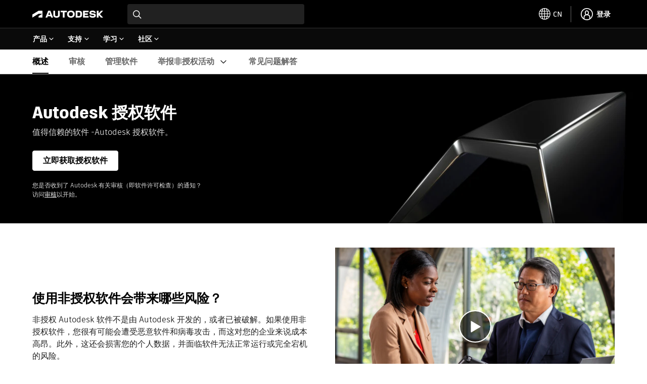

--- FILE ---
content_type: text/html; charset=UTF-8
request_url: https://www.autodesk.com.cn/genuine/overview
body_size: 48169
content:
<!DOCTYPE HTML>
<html lang="zh-CN" data-locale="zh-CN" data-env="prd" data-dhig-sprite-version="https://swc.autodesk.com/pharmacopeia/svg/v1" data-abtesting-for-buy-panel-enabled="disabled" data-flex-incentives-enabled="enabled" data-new-buy-panel="enabled" data-minicart-promotion-enabled="enabled" data-odm-minicart-enabled="disabled" data-myab-ppg-enabled="disabled" data-subscription-ppg-enabled="enabled" data-promo-enabled="true">
    <head>
  <meta charset="UTF-8"/>

  <title>Autodesk 授权软件 - 了解有关 Autodesk 授权软件和软件资产管理的信息</title>

  
  <link rel="canonical" href="https://www.autodesk.com.cn/genuine/overview"/>
  <link rel="alternate" hreflang="en-us" href="https://www.autodesk.com/genuine/overview"/>
  <link rel="alternate" hreflang="fr-ca" href="https://www.autodesk.com/ca-fr/genuine/overview"/>
  <link rel="alternate" hreflang="en-ca" href="https://www.autodesk.com/ca-en/genuine/overview"/>
  <link rel="alternate" hreflang="es-mx" href="https://www.autodesk.com/mx/genuine/overview"/>
  <link rel="alternate" hreflang="en-au" href="https://www.autodesk.com/au/genuine/overview"/>
  <link rel="alternate" hreflang="zh-cn" href="https://www.autodesk.com.cn/genuine/overview"/>
  <link rel="alternate" hreflang="ja-jp" href="https://www.autodesk.com/jp/genuine/overview"/>
  <link rel="alternate" hreflang="ko-kr" href="https://www.autodesk.com/kr/genuine/overview"/>
  <link rel="alternate" hreflang="zh-tw" href="https://www.autodesk.com/tw/genuine/overview"/>
  <link rel="alternate" hreflang="en-in" href="https://www.autodesk.com/in/genuine/overview"/>
  <link rel="alternate" hreflang="en-th" href="https://www.autodesk.com/asean/genuine/overview"/>
  <link rel="alternate" hreflang="en-id" href="https://www.autodesk.com/asean/genuine/overview"/>
  <link rel="alternate" hreflang="en-ph" href="https://www.autodesk.com/asean/genuine/overview"/>
  <link rel="alternate" hreflang="en-bn" href="https://www.autodesk.com/asean/genuine/overview"/>
  <link rel="alternate" hreflang="en-kh" href="https://www.autodesk.com/asean/genuine/overview"/>
  <link rel="alternate" hreflang="en-la" href="https://www.autodesk.com/asean/genuine/overview"/>
  <link rel="alternate" hreflang="en-vn" href="https://www.autodesk.com/asean/genuine/overview"/>
  <link rel="alternate" hreflang="en-my" href="https://www.autodesk.com/asean/genuine/overview"/>
  <link rel="alternate" hreflang="en-nz" href="https://www.autodesk.com/nz/genuine/overview"/>
  <link rel="alternate" hreflang="en-sg" href="https://www.autodesk.com/sg/genuine/overview"/>
  <link rel="alternate" hreflang="en-hk" href="https://www.autodesk.com/hk/genuine/overview"/>
  <link rel="alternate" hreflang="en-ng" href="https://www.autodesk.com/za/genuine/overview"/>
  <link rel="alternate" hreflang="en-na" href="https://www.autodesk.com/za/genuine/overview"/>
  <link rel="alternate" hreflang="en-gh" href="https://www.autodesk.com/za/genuine/overview"/>
  <link rel="alternate" hreflang="en-za" href="https://www.autodesk.com/za/genuine/overview"/>
  <link rel="alternate" hreflang="en-il" href="https://www.autodesk.com/ae/genuine/overview"/>
  <link rel="alternate" hreflang="en-sa" href="https://www.autodesk.com/ae/genuine/overview"/>
  <link rel="alternate" hreflang="en-qa" href="https://www.autodesk.com/ae/genuine/overview"/>
  <link rel="alternate" hreflang="en-kw" href="https://www.autodesk.com/ae/genuine/overview"/>
  <link rel="alternate" hreflang="en-eg" href="https://www.autodesk.com/ae/genuine/overview"/>
  <link rel="alternate" hreflang="en-om" href="https://www.autodesk.com/ae/genuine/overview"/>
  <link rel="alternate" hreflang="en-ae" href="https://www.autodesk.com/ae/genuine/overview"/>
  <link rel="alternate" hreflang="pt-br" href="https://www.autodesk.com/br/genuine/overview"/>
  <link rel="alternate" hreflang="es-pe" href="https://www.autodesk.com/latam/genuine/overview"/>
  <link rel="alternate" hreflang="es-co" href="https://www.autodesk.com/latam/genuine/overview"/>
  <link rel="alternate" hreflang="es-cl" href="https://www.autodesk.com/latam/genuine/overview"/>
  <link rel="alternate" hreflang="es-uy" href="https://www.autodesk.com/latam/genuine/overview"/>
  <link rel="alternate" hreflang="es-ar" href="https://www.autodesk.com/latam/genuine/overview"/>
  <link rel="alternate" hreflang="cs-cz" href="https://www.autodesk.com/cz/genuine/overview"/>
  <link rel="alternate" hreflang="da-dk" href="https://www.autodesk.com/dk/genuine/overview"/>
  <link rel="alternate" hreflang="de-at" href="https://www.autodesk.com/de/genuine/overview"/>
  <link rel="alternate" hreflang="de-de" href="https://www.autodesk.com/de/genuine/overview"/>
  <link rel="alternate" hreflang="de-ch" href="https://www.autodesk.com/ch-de/genuine/overview"/>
  <link rel="alternate" hreflang="en-gb" href="https://www.autodesk.com/uk/genuine/overview"/>
  <link rel="alternate" hreflang="es-es" href="https://www.autodesk.com/es/genuine/overview"/>
  <link rel="alternate" hreflang="fr-be" href="https://www.autodesk.com/be-fr/genuine/overview"/>
  <link rel="alternate" hreflang="fr-fr" href="https://www.autodesk.com/fr/genuine/overview"/>
  <link rel="alternate" hreflang="fr-ch" href="https://www.autodesk.com/ch-fr/genuine/overview"/>
  <link rel="alternate" hreflang="hu-hu" href="https://www.autodesk.com/hu/genuine/overview"/>
  <link rel="alternate" hreflang="it-it" href="https://www.autodesk.com/it/genuine/overview"/>
  <link rel="alternate" hreflang="it-ch" href="https://www.autodesk.com/ch-it/genuine/overview"/>
  <link rel="alternate" hreflang="nl-be" href="https://www.autodesk.com/be-nl/genuine/overview"/>
  <link rel="alternate" hreflang="en-ie" href="https://www.autodesk.com/eu/genuine/overview"/>
  <link rel="alternate" hreflang="en-nl" href="https://www.autodesk.com/eu/genuine/overview"/>
  <link rel="alternate" hreflang="nl-nl" href="https://www.autodesk.com/nl/genuine/overview"/>
  <link rel="alternate" hreflang="no-no" href="https://www.autodesk.com/no/genuine/overview"/>
  <link rel="alternate" hreflang="pl-pl" href="https://www.autodesk.com/pl/genuine/overview"/>
  <link rel="alternate" hreflang="pt-pt" href="https://www.autodesk.com/pt/genuine/overview"/>
  <link rel="alternate" hreflang="fi-fi" href="https://www.autodesk.com/fi/genuine/overview"/>
  <link rel="alternate" hreflang="sv-se" href="https://www.autodesk.com/se/genuine/overview"/>
  <link rel="alternate" hreflang="tr-tr" href="https://www.autodesk.com/tr/genuine/overview"/>
  <link rel="alternate" hreflang="x-default" href="https://www.autodesk.com/genuine/overview"/>

  <meta name="headRosetta" content="true"/>

  
  <link rel="preconnect" href="https://swc.autodesk.com"/>
  <link rel="preconnect" href="https://damassets.autodesk.net"/>
  <link rel="preconnect" href="https://static-dc.autodesk.net"/>
  <link rel="preconnect" href="https://tags.tiqcdn.com"/>

  <link rel="preload" href="https://swc.autodesk.com/pharmacopeia/fonts/ArtifaktLegend/v1.0/WOFF2/Artifakt%20Legend%20Extra%20Bold.woff2" as="font" type="font/woff2" crossorigin/>
  <link rel="preload" href="https://swc.autodesk.com/pharmacopeia/fonts/ArtifaktElement/v1.0/WOFF2/Artifakt%20Element%20Regular.woff2" as="font" type="font/woff2" crossorigin/>

  
  
    
    
  

  
  

  
  

  
  
  <meta name="description" content="Autodesk 仅对 Autodesk 授权产品提供担保和支持。直接从 Autodesk 或通过授权经销商订购，即可获得预期的性能和可靠性，同时获取最新功能、安全更新和先前版本等权益。"/>
  <meta name="template" content="page-product-center"/>
  <meta name="viewport" content="width=device-width, initial-scale=1, shrink-to-fit=no"/>

  
  <meta itemprop="dateCreated" content="2023-12-05T09:30:20Z"/>
  <meta itemprop="datePublished" content="2024-10-31T23:44:39Z"/>
  <meta itemprop="dateModified" content="2024-10-31T23:44:10Z"/>

  
  

  
  <meta property="og:type" content="article"/>
  <meta property="og:title" content="Autodesk 授权软件 - 了解有关 Autodesk 授权软件和软件资产管理的信息"/>
  
  <meta property="og:description" content="Autodesk 仅对 Autodesk 授权产品提供担保和支持。直接从 Autodesk 或通过授权经销商订购，即可获得预期的性能和可靠性，同时获取最新功能、安全更新和先前版本等权益。"/>
  <meta name="twitter:card" content="summary"/>
  <meta name="twitter:title" content="Autodesk 授权软件 - 了解有关 Autodesk 授权软件和软件资产管理的信息"/>
  <meta name="twitter:description" content="Autodesk 仅对 Autodesk 授权产品提供担保和支持。直接从 Autodesk 或通过授权经销商订购，即可获得预期的性能和可靠性，同时获取最新功能、安全更新和先前版本等权益。"/>
  
  <meta name="twitter:site" content="@autodesk"/>
  <meta name="twitter:creator" content="@autodesk"/>


  
  
  

  
  <meta name="robots"/>

  
  <script type="text/javascript">/*
 Copyright and licenses see https://www.dynatrace.com/company/trust-center/customers/reports/ */
(function(){function ab(){var ta;(ta=void 0===bb.dialogArguments&&navigator.cookieEnabled)||(document.cookie="__dTCookie=1;SameSite=Lax",ta=document.cookie.includes("__dTCookie"),ta=(document.cookie="__dTCookie=1; expires=Thu, 01-Jan-1970 00:00:01 GMT",ta));return ta}function Fa(){if(ab()){var ta=bb.dT_,Ga=null==ta?void 0:ta.platformPrefix,fb;if(fb=!ta||Ga){var Xa;fb=(null===(Xa=document.currentScript)||void 0===Xa?void 0:Xa.getAttribute("data-dtconfig"))||"domain=autodesk.com.cn|reportUrl=/rb_bf86358stq|app=5e4183b07b9fbcb4|owasp=1|featureHash=A7NVfghqrux|xb=.*clicktale^bs..*|rdnt=1|uxrgce=1|cuc=qa4lllk7|mel=100000|expw=1|dpvc=1|md=mdcc1=bwindow.adsk_waf_s.Q.Integrate.s.Integrate.s.eVar83,mdcc2=cidentity-sso,mdcc3=bnavigator.connection.effectiveType,mdcc4=bnavigator.connection.downlink,mdcc5=bsessionStorage.profile.$oxygen_id|lastModification=1765996622434|tp=500,50,0|srbbv=2|agentUri=/ruxitagentjs_A7NVfghqrux_10327251022105625.js|auto=1|domain=autodesk.com.cn|rid=RID_-308283739|rpid=-816425036";
fb=(Xa=null==ta?void 0:ta.minAgentVersion)&&"10327251022105625"<`${Xa}`?(console.log("[CookiePrefix/initConfig] Min agent version detected, and javascript agent is older - the javascript agent will not be initialized!"),!1):Ga&&!fb.includes(`cuc=${Ga}`)?(console.log(`[CookiePrefix/initConfig] value of platformPrefix [${Ga}] does not match the "cuc" value in the current config - initConfig will not initialize!`),!1):!0}fb&&(ta={cfg:"domain=autodesk.com.cn|reportUrl=/rb_bf86358stq|app=5e4183b07b9fbcb4|owasp=1|featureHash=A7NVfghqrux|xb=.*clicktale^bs..*|rdnt=1|uxrgce=1|cuc=qa4lllk7|mel=100000|expw=1|dpvc=1|md=mdcc1=bwindow.adsk_waf_s.Q.Integrate.s.Integrate.s.eVar83,mdcc2=cidentity-sso,mdcc3=bnavigator.connection.effectiveType,mdcc4=bnavigator.connection.downlink,mdcc5=bsessionStorage.profile.$oxygen_id|lastModification=1765996622434|tp=500,50,0|srbbv=2|agentUri=/ruxitagentjs_A7NVfghqrux_10327251022105625.js|auto=1|domain=autodesk.com.cn|rid=RID_-308283739|rpid=-816425036",
iCE:ab,platformCookieOffset:null==ta?void 0:ta.platformCookieOffset},Ga&&(ta.platformPrefix=Ga),bb.dT_=ta)}}function Ya(ta){return"function"==typeof ta}function hb(){let ta=window.performance;return ta&&Ba&&Va&&!!ta.timeOrigin&&Ya(ta.now)&&Ya(ta.getEntriesByType)&&Ya(ta.getEntriesByName)&&Ya(ta.setResourceTimingBufferSize)&&Ya(ta.clearResourceTimings)}this.dT_&&dT_.prm&&dT_.prm();var bb="undefined"!=typeof globalThis?globalThis:"undefined"!=typeof window?window:void 0,Va="function"==typeof PerformanceResourceTiming||
"object"==typeof PerformanceResourceTiming,Ba="function"==typeof PerformanceNavigationTiming||"object"==typeof PerformanceNavigationTiming;if((!("documentMode"in document)||Number.isNaN(document.documentMode))&&hb()){let ta=bb.dT_;!ta||!ta.cfg&&ta.platformPrefix?Fa():ta.gCP||(bb.console.log("Duplicate agent injection detected, turning off redundant initConfig."),ta.di=1)}})();
(function(){function ab(){let f=0;try{f=Math.round(Qa.performance.timeOrigin)}catch(p){}if(0>=f||Number.isNaN(f)||!Number.isFinite(f))de.push({severity:"Warning",type:"ptoi",text:`performance.timeOrigin is invalid, with a value of [${f}]. Falling back to performance.timing.navigationStart`}),f=Ne;return zd=f,Ue=Fa,zd}function Fa(){return zd}function Ya(){return Ue()}function hb(){let f=0;try{f=Math.round(Qa.performance.now())}catch(p){}return 0>=f||Number.isNaN(f)||!Number.isFinite(f)?Date.now()-
Ue():f}function bb(f,p){if(!p)return"";var y=f+"=";f=p.indexOf(y);if(0>f)return"";for(;0<=f;){if(0===f||" "===p.charAt(f-1)||";"===p.charAt(f-1))return y=f+y.length,f=p.indexOf(";",f),0<=f?p.substring(y,f):p.substring(y);f=p.indexOf(y,f+y.length)}return""}function Va(f){return bb(f,document.cookie)}function Ba(){}function ta(f,p=[]){var y;if(!f||"object"!=typeof f&&"function"!=typeof f)return!1;let L="number"!=typeof p?p:[],U=null,wa=[];switch("number"==typeof p?p:5){case 0:U="Array";break;case 1:U=
"Boolean";break;case 2:U="Number";break;case 3:U="String";break;case 4:U="Function";break;case 5:U="Object";break;case 6:U="Date";wa.push("getTime");break;case 7:U="Error";wa.push("name","message");break;case 8:U="Element";break;case 9:U="HTMLElement";break;case 10:U="HTMLImageElement";wa.push("complete");break;case 11:U="PerformanceEntry";break;case 13:U="PerformanceResourceTiming";break;case 14:U="PerformanceNavigationTiming";break;case 15:U="CSSRule";wa.push("cssText","parentStyleSheet");break;
case 16:U="CSSStyleSheet";wa.push("cssRules","insertRule");break;case 17:U="Request";wa.push("url");break;case 18:U="Response";wa.push("ok","status","statusText");break;case 19:U="Set";wa.push("add","entries","forEach");break;case 20:U="Map";wa.push("set","entries","forEach");break;case 21:U="Worker";wa.push("addEventListener","postMessage","terminate");break;case 22:U="XMLHttpRequest";wa.push("open","send","setRequestHeader");break;case 23:U="SVGScriptElement";wa.push("ownerSVGElement","type");break;
case 24:U="HTMLMetaElement";wa.push("httpEquiv","content","name");break;case 25:U="HTMLHeadElement";break;case 26:U="ArrayBuffer";break;case 27:U="ShadowRoot",wa.push("host","mode")}let {Pe:db,af:Lb}={Pe:U,af:wa};if(!db)return!1;p=Lb.length?Lb:L;if(!L.length)try{if(Qa[db]&&f instanceof Qa[db]||Object.prototype.toString.call(f)==="[object "+db+"]")return!0;if(f&&f.nodeType&&1===f.nodeType){let Ub=null===(y=f.ownerDocument.defaultView)||void 0===y?void 0:y[db];if("function"==typeof Ub&&f instanceof
Ub)return!0}}catch(Ub){}for(let Ub of p)if("string"!=typeof Ub&&"number"!=typeof Ub&&"symbol"!=typeof Ub||!(Ub in f))return!1;return!!p.length}function Ga(f,p,y,L){"undefined"==typeof L&&(L=Xa(p,!0));"boolean"==typeof L&&(L=Xa(p,L));f===Qa?we&&we(p,y,L):ee&&ta(f,21)?Ge.call(f,p,y,L):f.addEventListener&&(f===Qa.document||f===Qa.document.documentElement?gh.call(f,p,y,L):we.call(f,p,y,L));L=!1;for(let U=Ad.length;0<=--U;){let wa=Ad[U];if(wa.object===f&&wa.event===p&&wa.Y===y){L=!0;break}}L||Ad.push({object:f,
event:p,Y:y})}function fb(f,p,y,L){for(let U=Ad.length;0<=--U;){let wa=Ad[U];if(wa.object===f&&wa.event===p&&wa.Y===y){Ad.splice(U,1);break}}"undefined"==typeof L&&(L=Xa(p,!0));"boolean"==typeof L&&(L=Xa(p,L));f===Qa?Bf&&Bf(p,y,L):f.removeEventListener&&(f===Qa.document||f===Qa.document.documentElement?Qg.call(f,p,y,L):Bf.call(f,p,y,L))}function Xa(f,p){let y=!1;try{if(we&&Vh.includes(f)){let L=Object.defineProperty({},"passive",{get(){y=!0}});we("test",Ba,L)}}catch(L){}return y?{passive:!0,capture:p}:
p}function Ca(){let f=Ad;for(let p=f.length;0<=--p;){let y=f[p];fb(y.object,y.event,y.Y)}Ad=[]}function ja(f){return"function"==typeof f}function ya(f){if(f&&void 0!==f[qg])return f[qg];let p=ja(f)&&/{\s+\[native code]/.test(Function.prototype.toString.call(f));return f&&(f[qg]=p),p}function ua(f,p,...y){return void 0!==Function.prototype.bind&&ya(Function.prototype.bind)?Function.prototype.bind.call(f,p,...y):function(...L){return f.apply(p,(y||[]).concat(Array.prototype.slice.call(arguments)||[]))}}
function R(){if(Of){let f=new Of;if(Kd)for(let p of Rg)void 0!==Kd[p]&&(f[p]=ua(Kd[p],f));return f}return new Qa.XMLHttpRequest}function aa(){return zc()}function xa(f,p,...y){function L(){delete Rd[U];f.apply(this,arguments)}let U,wa=He;return"apply"in wa?(y.unshift(L,p),U=wa.apply(Qa,y)):U=wa(L,p),Rd[U]=!0,U}function N(f){delete Rd[f];let p=ke;"apply"in p?p.call(Qa,f):p(f)}function Y(f){xe.push(f)}function ka(f){let p=xe.length;for(;p--;)if(xe[p]===f){xe.splice(p,1);break}}function Sa(){return xe}
function O(f,p){return Gd(f,p)}function ea(f){Sd(f)}function fa(f,p){if(!Pf||!Qf)return"";f=new Pf([f],{type:p});return Qf(f)}function S(f,p){return mf?new mf(f,p):void 0}function C(f){"function"==typeof f&&rg.push(f)}function V(){return rg}function la(){return Ne}function M(f){function p(...y){if("number"!=typeof y[0]||!Rd[y[0]])try{return f.apply(this,y)}catch(L){return f(y[0])}}return p[Wh]=f,p}function oa(){return de}function sa(){Ue=ab;zc=()=>Math.round(Ue()+hb());(Number.isNaN(zc())||0>=zc()||
!Number.isFinite(zc()))&&(zc=()=>Date.now())}function Ta(){Ie&&(Qa.clearTimeout=ke,Qa.clearInterval=Sd,Ie=!1)}function nb(f){f=encodeURIComponent(f);let p=[];if(f)for(let y=0;y<f.length;y++){let L=f.charAt(y);p.push(Cf[L]||L)}return p.join("")}function cb(f){return f.includes("^")&&(f=f.split("^^").join("^"),f=f.split("^dq").join('"'),f=f.split("^rb").join(">"),f=f.split("^lb").join("<"),f=f.split("^p").join("|"),f=f.split("^e").join("="),f=f.split("^s").join(";"),f=f.split("^c").join(","),f=f.split("^bs").join("\\")),
f}function tb(){return le}function Eb(f){le=f}function Qb(f){let p=Oa("rid"),y=Oa("rpid");p&&(f.rid=p);y&&(f.rpid=y)}function Vb(f){if(f=f.xb){f=cb(f);try{le=new RegExp(f,"i")}catch(p){}}else le=void 0}function Zb(f){return"n"===f||"s"===f||"l"===f?`;SameSite=${Sg[f]}`:""}function ia(f,p,y){let L=1,U=0;do document.cookie=f+'=""'+(p?";domain="+p:"")+";path="+y.substring(0,L)+"; expires=Thu, 01 Jan 1970 00:00:01 GMT;",L=y.indexOf("/",L),U++;while(-1!==L&&5>U)}function za(f,p=document.cookie){return bb(f,
p)}function Ob(f){var p;return function(){if(p)return p;var y,L,U,wa,db=-1!==Rf?Rf:(null===(L=null===(y=Qa.dT_)||void 0===y?void 0:y.scv)||void 0===L?void 0:L.call(y,"postfix"))||(null===(wa=null===(U=Qa.dT_)||void 0===U?void 0:U.gCP)||void 0===wa?void 0:wa.call(U));y=(y=(Rf=db,db))?"".concat(f).concat(y):f;return p=y,y}}function Ac(){let f=(document.domain||location.hostname||"").split(".");return 1>=f.length?[]:f}function qb(f,p){p=`dTValidationCookieValue;path=/;domain=${f}${Zb(p)}`;return document.cookie=
`${nf()}=${p}`,za(nf())?(ia(nf(),f,"/"),!0):!1}function kc(){var f=Tg.dT_.scv("agentUri");if(!f)return"ruxitagentjs";f=f.substring(f.lastIndexOf("/")+1);return f.includes("_")?f.substring(0,f.indexOf("_")):f}function Bb(){return Qa.dT_}function Fb(f){ca("eao")?ye=f:Qa.console.log(`${Sf} App override configuration is not enabled! The provided app config callback method will not be invoked!`)}function fc(f){let p=navigator.userAgent;if(!p)return null;let y=p.indexOf("DTHybrid/1.0");return-1===y?null:
(f=p.substring(y).match(new RegExp(`(^|\\s)${f}=([^\\s]+)`)))?f[2]:null}function Q(){return navigator.userAgent.includes("Googlebot")||navigator.userAgent.includes("AdsBot-Google")}function X(f){let p=f,y=Math.pow(2,32);return function(){return p=(1664525*p+1013904223)%y,p/y}}function Ka(f,p){return Number.isNaN(f)||Number.isNaN(p)?Math.floor(33*td()):Math.floor(td()*(p-f+1))+f}function ba(f){if(Number.isNaN(f)||0>f)return"";var p=Qa.crypto;if(p&&!Q())p=p.getRandomValues(new Uint8Array(f));else{p=
[];for(var y=0;y<f;y++)p.push(Ka(0,32))}f=Array(f);for(y=0;y<p.length;y++){let L=Math.abs(p[y]%32);f.push(String.fromCharCode(L+(9>=L?48:55)))}return f.join("")}function $a(f=!0){Ve=f}function lb(){return Td}function Na(){let f=Qa.dT_;try{let U=Qa.parent;for(;U&&U!==Qa;){let wa=U.dT_;var p;if(p=!!(wa&&"ea"in wa)&&"10327251022105625"===wa.version){var y=f,L=wa;let db=!y.bcv("ac")||y.scv("app")===L.scv("app"),Lb=y.scv("postfix"),Ub=L.scv("postfix");p=db&&Lb===Ub}if(p)return wa.tdto();U=U!==U.parent?
U.parent:void 0}}catch(U){}return f}function dc(f,p="",y){var L=f.indexOf("h"),U=f.indexOf("v"),wa=f.indexOf("e");let db=f.substring(f.indexOf("$")+1,L);L=-1!==U?f.substring(L+1,U):f.substring(L+1);!p&&-1!==U&&(-1!==wa?p=f.substring(U+1,wa):p=f.substring(U+1));f=null;y||(U=Number.parseInt(db.split("_")[0]),wa=zc()%We,y=(wa<U&&(wa+=We),U+9E5>wa));return y&&(f={frameId:db,actionId:"-"===L?"-":Number.parseInt(L),visitId:""}),{visitId:p,Cd:f}}function Hb(f,p,y){var L=Ja("pcl");L=f.length-L;0<L&&f.splice(0,
L);L=Bd(za(Ed(),y));let U=[],wa=L?`${L}$`:"";for(db of f)"-"!==db.actionId&&U.push(`${wa}${db.frameId}h${db.actionId}`);f=U.join("p");var db=(f||(Ve&&(Bc(!0,"a",y),$a(!1)),f+=`${L}$${Td}h-`),f+=`v${p||ha(y)}`,f+="e0",f);vc(of(),db,void 0,ca("ssc"))}function Xb(f,p=document.cookie){var y=za(of(),p);p=[];if(y&&"-"!==y){var L=y.split("p");y="";for(let U of L)L=dc(U,y,f),y=L.visitId,L.Cd&&p.push(L.Cd);for(let U of p)U.visitId=y}return p}function wc(f,p){let y=document.cookie;p=Xb(p,y);let L=!1;for(let U of p)U.frameId===
Td&&(U.actionId=f,L=!0);L||p.push({frameId:Td,actionId:f,visitId:""});Hb(p,void 0,y)}function mc(){return Hd}function ib(f,p){try{Qa.localStorage.setItem(f,p)}catch(y){}}function w(f){try{Qa.localStorage.removeItem(f)}catch(p){}}function x(f){try{return Qa.localStorage.getItem(f)}catch(p){}return null}function r(f,p=document.cookie||""){return p.split(f+"=").length-1}function E(f,p){var y=r(f,p);if(1<y){p=Oa("domain")||Qa.location.hostname;let L=Qa.location.hostname,U=Qa.location.pathname,wa=0,db=
0;ud.add(f);do{let Lb=L.substring(wa);if(Lb!==p||"/"!==U){ia(f,Lb===p?"":Lb,U);let Ub=r(f);Ub<y&&(ud.add(Lb),y=Ub)}wa=L.indexOf(".",wa)+1;db++}while(0!==wa&&10>db&&1<y);Oa("domain")&&1<y&&ia(f,"",U)}}function T(){var f=document.cookie;E(of(),f);E(Ed(),f);E(od(),f);f=ud.size;0<f&&f!==Xe&&(Xe=f,de.push({severity:"Error",type:"dcn",text:`Duplicate cookie name${1!==f?"s":""} detected: ${Array.from(ud).join(",")}`}))}function P(){ud=new Set;T();Y(function(f,p,y,L){0===ud.size||p||(f.av(L,"dCN",Array.from(ud).join(",")),
ud.clear(),Xe=0)})}function ha(f){return na(f)||Bc(!0,"c",f)}function na(f){if(J(f)<=zc())return Bc(!0,"t",f);let p=yc(f);if(p){let y=hh.exec(p);f=y&&3===y.length&&32===y[1].length&&!Number.isNaN(Number.parseInt(y[2]))?(Sb(Cd(),p),p):Bc(!0,"i",f)}else f=Bc(!0,"c",f);return f}function Da(f,p){var y=zc();p=Gc(p).kc;f&&(p=y);$c(y+Ye+"|"+p);ad()}function pb(f){let p="t"+(zc()-J(f));Bc(!0,p,f)}function yc(f){var p,y;return null!==(y=null===(p=Xb(!0,f)[0])||void 0===p?void 0:p.visitId)&&void 0!==y?y:qc(Cd())}
function Hc(){let f=ba(Ld);try{f=f.replace(/\d/g,function(p){p=.1*Number.parseInt(p);return String.fromCharCode(Math.floor(25*p+65))})}catch(p){throw ta(p,7),p;}return f+="-0",f}function Cc(f,p){let y=Xb(!1,p);Hb(y,f,p);Sb(Cd(),f);Da(!0)}function dd(f,p,y){return Bc(f,p,y)}function Bc(f,p,y){f&&(Oe=!0);f=yc(y);y=Hc();Cc(y);if(yc(document.cookie))for(let L of Md)L(y,Oe,p,f);return y}function Ec(f){Md.push(f)}function Lc(f){f=Md.indexOf(f);-1!==f&&Md.splice(f)}function ad(f){pf&&N(pf);pf=xa(Xc,J(f)-
zc())}function Xc(){let f=document.cookie;return J(f)<=zc()?(sb(pb,[f]),!0):(I(ad),!1)}function $c(f){let p=ua(vc,null,od(),f,void 0,ca("ssc"));p();let y=za(od());""!==y&&f!==y&&(T(),p(),f===za(od())||sg||(de.push({severity:"Error",type:"dcn",text:"Could not sanitize cookies"}),sg=!0));Sb(od(),f)}function id(f,p){p=za(f,p);return p||(p=qc(f)||""),p}function jd(){var f=na()||"";Sb(Cd(),f);f=id(od());$c(f);w(Cd());w(od())}function Gc(f){let p={Zc:0,kc:0};if(f=id(od(),f))try{let y=f.split("|");2===y.length&&
(p.Zc=Number.parseInt(y[0]),p.kc=Number.parseInt(y[1]))}catch(y){}return p}function J(f){f=Gc(f);return Math.min(f.Zc,f.kc+Df)}function W(f){Ye=f}function D(){let f=Oe;return Oe=!1,f}function ra(){Xc()||Da(!1)}function Ia(){if(ca("nsfnv")){var f=za(Ed());if(!f.includes(`${Ze}-`)){let p=Ea(f).serverId;f=f.replace(`${Ze}${p}`,`${Ze}${`${-1*Ka(2,me)}`.replace("-","-2D")}`);pd(f)}}}function Pa(){I(function(){if(!ed()){let f=-1*Ka(2,me),p=ba(Ld);pd(`v_4${Ze}${`${f}`.replace("-","-2D")}_sn_${p}`)}},!0);
Ec(Ia)}function Ea(f){var p;let y={},L={sessionId:"",serverId:"",overloadState:0,appState:y};var U=f.split($e);if(2<U.length&&0===U.length%2){f=+U[1];if(Number.isNaN(f)||3>f)return L;f={};for(var wa=2;wa<U.length;wa++){let db=U[wa];db.startsWith(Tf)?y[db.substring(6).toLowerCase()]=+U[wa+1]:f[db]=U[wa+1];wa++}f.sn?(U=f.sn,L.sessionId=U.length===Ld||12>=U.length?U:""):L.sessionId="hybrid";if(f.srv){a:{U=f.srv.replace("-2D","-");if(!Number.isNaN(+U)&&(wa=Number.parseInt(U),wa>=-me&&wa<=me))break a;
U=""}L.serverId=U}U=+f.ol;1===U&&ob(pc());0<=U&&2>=U&&(L.overloadState=U);f=+f.prv;Number.isNaN(f)||(L.privacyState=1>f||4<f?1:f);f=null===(p=Oa("app"))||void 0===p?void 0:p.toLowerCase();p=y[f];!Number.isNaN(p)&&0===p&&ob(pc())}return L}function ob(f){let p=Bb();f||(p.disabled=!0,p.overloadPrevention=!0)}function Ua(){if(yb()||Qa.dynatraceMobile){let f=Va("dtAdkSettings")||fc("dtAdkSettings")||"";return Ea(f).privacyState||null}return null}function yb(){var f,p;let y=Qa.MobileAgent;if(y)return y;
let L=null===(p=null===(f=Qa.webkit)||void 0===f?void 0:f.messageHandlers)||void 0===p?void 0:p.MobileAgent;if(L)return{incrementActionCount:()=>L.postMessage({api:"incrementActionCount"})}}function sb(f,p){return!Wb()||Bb().overloadPrevention&&!pc()?null:f.apply(this,p)}function Wb(){let f=Ua();return 2===f||1===f?!1:!ca("coo")||ca("cooO")||pc()}function Yb(f,p){try{Qa.sessionStorage.setItem(f,p)}catch(y){}}function Sb(f,p){sb(Yb,[f,p])}function qc(f){try{return Qa.sessionStorage.getItem(f)}catch(p){}return null}
function Ic(f){try{Qa.sessionStorage.removeItem(f)}catch(p){}}function tc(f){document.cookie=f+'="";path=/'+(Oa("domain")?";domain="+Oa("domain"):"")+"; expires=Thu, 01 Jan 1970 00:00:01 GMT;"}function Dc(f,p,y,L){p||0===p?(p=(p+"").replace(/[\n\r;]/g,"_"),f=f+"="+p+";path=/"+(Oa("domain")?";domain="+Oa("domain"):""),y&&(f+=";expires="+y.toUTCString()),f+=Zb(Oa("cssm")),L&&"https:"===location.protocol&&(f+=";Secure"),document.cookie=f):tc(f)}function vc(f,p,y,L){sb(Dc,[f,p,y,L])}function Dd(f){return!!f.includes("v_4")}
function md(f){f=za(Ed(),f);f||(f=(f=qc(Ed()))&&Dd(f)?(pd(f),f):"");return Dd(f)?f:""}function pd(f){vc(Ed(),f,void 0,ca("ssc"))}function vd(f){return(f=f||md())?Ea(f):{sessionId:"",serverId:"",overloadState:0,appState:{}}}function Bd(f){return vd(f).serverId}function ed(f){return vd(f).sessionId}function pc(){return navigator.userAgent.includes(Nd)}function ze(f){let p={};f=f.split("|");for(let y of f)f=y.split("="),2===f.length&&(p[f[0]]=decodeURIComponent(f[1].replace(/\+/g," ")));return p}function A(){let f=
kc();return(f.indexOf("dbg")===f.length-3?f.substring(0,f.length-3):f)+"_"+Oa("app")+"_Store"}function B(f,p={},y){f=f.split("|");for(var L of f){f=L;let U=L.indexOf("="),wa;-1===U?(wa=f,p[wa]="1"):(f=L.substring(0,U),wa=f,p[wa]=L.substring(U+1,L.length))}!y&&(y=p.spc)&&(L=document.createElement("textarea"),L.innerHTML=y,p.spc=L.value);return p}function F(f){var p;return null!==(p=ic[f])&&void 0!==p?p:Ud[f]}function ca(f){f=F(f);return"false"===f||"0"===f?!1:!!f}function Ja(f){var p=F(f);p=Number.parseInt(p);
return Number.isNaN(p)&&(p=Ud[f]),p}function Oa(f){if("app"===f){a:{try{if(ye){var p=ye();if(p&&"string"==typeof p&&qf.test(p)){var y=p;break a}Qa.console.log(`${Sf} Registered app config callback method did not return a string in the correct app id format ${qf} The default app ID will be used instead! Got value: ${p}`)}}catch(L){Qa.console.log(`${Sf} Failed to execute the registered app config callback method! The default app ID will be used instead!`,L)}y=void 0}if(y)return y}return(F(f)||"")+""}
function jb(f,p){ic[f]=p+""}function xb(f){return ic=f,ic}function Cb(f){let p=ic[f];p&&(ic[f]=p.includes("#"+f.toUpperCase())?"":p)}function Ib(f){var p=f.agentUri;null!=p&&p.includes("_")&&(p=/([A-Za-z]*)\d{0,4}_(\w*)_\d+/g.exec(p))&&p.length&&2<p.length&&(f.featureHash=p[2])}function $b(f){var p=Bb().platformCookieOffset;if("number"==typeof p){a:{var y=Oa("cssm");var L=Ac();if(L.length)for(p=L.slice(p);p.length;){if(qb(p.join("."),y)){y=p.join(".");break a}p.shift()}y=""}y&&(f.domain=y)}else if(y=
f.domain||"",p=(p=location.hostname)&&y?p===y||p.includes("."+y,p.length-("."+y).length):!0,!y||!p){f.domainOverride||(f.domainOriginal=f.domain||"",f.domainOverride=`${location.hostname},${y}`,delete f.domain);a:{L=Oa("cssm");let wa=Ac().reverse();if(wa.length){var U=wa[0];for(let db=1;db<=wa.length;db++){if(qb(U,L)){L=U;break a}let Lb=wa[db];Lb&&(U=`${Lb}.${U}`)}}L=""}L&&(f.domain=L);p||de.push({type:"dpi",severity:"Warning",text:`Configured domain "${y}" is invalid for current location "${location.hostname}". Agent will use "${f.domain}" instead.`})}}
function m(f,p){$b(f);let y=ic.pVO;(y&&(f.pVO=y),p)||(f.bp=(f.bp||Ud.bp)+"")}function t(f,p){if(null==f||!f.attributes)return p;let y=p;var L=f.attributes.getNamedItem("data-dtconfig");if(!L)return y;f=f.src;L=L.value;let U={};ic.legacy="1";var wa=/([A-Za-z]*)_(\w*)_(\d+)/g;let db=null;wa=(f&&(db=wa.exec(f),null!=db&&db.length&&(U.agentUri=f,U.featureHash=db[2],U.agentLocation=f.substring(0,f.indexOf(db[1])-1),U.buildNumber=db[3])),L&&B(L,U,!0),$b(U),U);if(!p)y=wa;else if(!wa.syntheticConfig)return wa;
return y}function u(){return ic}function G(f){return Ud[f]===F(f)}function I(f,p=!1){Wb()?f():p?tg.push(f):ug.push(f)}function ma(){if(!ca("coo")||Wb())return!1;for(let f of ug)xa(f,0);ug=[];jb("cooO",!0);for(let f of tg)f();return tg.length=0,!0}function pa(){if(!ca("coo")||!Wb())return!1;jb("cooO",!1);tc(Ed());tc(of());tc(vg());tc("dtAdk");tc(Yc());tc(od());try{Ic(Cd()),Ic(od()),w(Cd()),w(od()),Ic(Yc()),Ic(Ed()),w(A()),w("dtAdk")}catch(f){}return!0}function Ma(){var f=za(Yc());if(!f||45!==(null==
f?void 0:f.length))if(f=x(Yc())||qc(Yc()),45!==(null==f?void 0:f.length)){ih=!0;let p=zc()+"";f=(p+=ba(45-p.length),p)}return Wa(f),f}function Wa(f){let p;if(ca("dpvc")||ca("pVO"))Sb(Yc(),f);else{p=new Date;var y=p.getMonth()+Math.min(24,Math.max(1,Ja("rvcl")));p.setMonth(y);y=Yc();sb(ib,[y,f])}vc(Yc(),f,p,ca("ssc"))}function gb(){return ih}function rb(f){let p=za(Yc());tc(Yc());Ic(Yc());w(Yc());jb("pVO",!0);Wa(p);f&&sb(ib,["dt-pVO","1"]);jd()}function zb(){w("dt-pVO");ca("pVO")&&(jb("pVO",!1),Ma());
Ic(Yc());jd()}function hc(f,p,y,L,U,wa){let db=document.createElement("script");db.setAttribute("src",f);p&&db.setAttribute("defer","defer");y&&(db.onload=y);L&&(db.onerror=L);U&&db.setAttribute("id",U);if(f=wa){var Lb;f=null!=(null===(Lb=document.currentScript)||void 0===Lb?void 0:Lb.attributes.getNamedItem("integrity"))}f&&db.setAttribute("integrity",wa);db.setAttribute("crossorigin","anonymous");wa=document.getElementsByTagName("script")[0];wa.parentElement.insertBefore(db,wa)}function nc(f){return Uf+
"/"+Pe+"_"+f+"_"+(Ja("buildNumber")||Bb().version)+".js"}function Mc(){}function Oc(f,p){return function(){f.apply(p,arguments)}}function Mb(f){if(!(this instanceof Mb))throw new TypeError("Promises must be constructed via new");if("function"!=typeof f)throw new TypeError("not a function");this.oa=0;this.Ob=!1;this.qa=void 0;this.Da=[];jh(f,this)}function kd(f,p){for(;3===f.oa;)f=f.qa;0===f.oa?f.Da.push(p):(f.Ob=!0,Mb.qb(function(){var y=1===f.oa?p.Gb:p.Hb;if(null===y)(1===f.oa?Vd:Ae)(p.promise,f.qa);
else{try{var L=y(f.qa)}catch(U){Ae(p.promise,U);return}Vd(p.promise,L)}}))}function Vd(f,p){try{if(p===f)throw new TypeError("A promise cannot be resolved with itself.");if(p&&("object"==typeof p||"function"==typeof p)){var y=p.then;if(p instanceof Mb){f.oa=3;f.qa=p;wg(f);return}if("function"==typeof y){jh(Oc(y,p),f);return}}f.oa=1;f.qa=p;wg(f)}catch(L){Ae(f,L)}}function Ae(f,p){f.oa=2;f.qa=p;wg(f)}function wg(f){2===f.oa&&0===f.Da.length&&Mb.qb(function(){f.Ob||Mb.Ub(f.qa)});for(var p=0,y=f.Da.length;p<
y;p++)kd(f,f.Da[p]);f.Da=null}function Xh(f,p,y){this.Gb="function"==typeof f?f:null;this.Hb="function"==typeof p?p:null;this.promise=y}function jh(f,p){var y=!1;try{f(function(L){y||(y=!0,Vd(p,L))},function(L){y||(y=!0,Ae(p,L))})}catch(L){y||(y=!0,Ae(p,L))}}function xg(){return yg.qb=function(f){if("string"==typeof f)throw Error("Promise polyfill called _immediateFn with string");f()},yg.Ub=()=>{},yg}function Ef(){var f;(f=void 0===Qa.dialogArguments&&navigator.cookieEnabled)||(document.cookie="__dTCookie=1;SameSite=Lax",
f=document.cookie.includes("__dTCookie"),f=(document.cookie="__dTCookie=1; expires=Thu, 01-Jan-1970 00:00:01 GMT",f));return f}function zg(){var f,p;try{null===(p=null===(f=yb())||void 0===f?void 0:f.incrementActionCount)||void 0===p||p.call(f)}catch(y){}}function Vf(){let f=Qa.dT_;Qa.dT_={di:0,version:"10327251022105625",cfg:f?f.cfg:"",iCE:f?Ef:function(){return navigator.cookieEnabled},ica:1,disabled:!1,disabledReason:"",overloadPrevention:!1,gAST:la,ww:S,stu:fa,nw:aa,st:xa,si:O,aBPSL:Y,rBPSL:ka,
gBPSL:Sa,aBPSCC:C,gBPSCC:V,buildType:"dynatrace",gSSV:qc,sSSV:Sb,rSSV:Ic,rvl:w,iVSC:Dd,p3SC:Ea,dC:tc,sC:vc,esc:nb,gSId:Bd,gDtc:ed,gSC:md,sSC:pd,gC:Va,cRN:Ka,cRS:ba,cfgO:u,pCfg:ze,pCSAA:B,cFHFAU:Ib,sCD:m,bcv:ca,ncv:Ja,scv:Oa,stcv:jb,rplC:xb,cLSCK:A,gFId:lb,gBAU:nc,iS:hc,eWE:I,oEIEWA:sb,eA:ma,dA:pa,iNV:gb,gVID:Ma,dPV:rb,ePV:zb,sVIdUP:$a,sVTT:W,sVID:Cc,rVID:na,gVI:ha,gNVIdN:dd,gARnVF:D,cAUV:ra,uVT:Da,aNVL:Ec,rNVL:Lc,gPC:Xb,cPC:wc,sPC:Hb,clB:Ta,ct:N,aRI:Qb,iXB:Vb,gXBR:tb,sXBR:Eb,de:cb,iEC:zg,rnw:hb,gto:Ya,
ael:Ga,rel:fb,sup:Xa,cuel:Ca,iAEPOO:Wb,iSM:pc,gxwp:R,iIO:ta,prm:xg,cI:ea,gidi:oa,iDCV:G,gCF:za,gPSMB:Ua,lvl:x,gCP:null!=f&&f.platformPrefix?function(){return f.platformPrefix||""}:void 0,platformCookieOffset:null==f?void 0:f.platformCookieOffset,tdto:Na,gFLAI:mc,rACC:Fb,gAN:kc,gAFUA:fc}}function Yh(){xg();var f;Of=Qa.XMLHttpRequest;var p=null===(f=Qa.XMLHttpRequest)||void 0===f?void 0:f.prototype;if(p){Kd={};for(let L of Rg)void 0!==p[L]&&(Kd[L]=p[L])}we=Qa.addEventListener;Bf=Qa.removeEventListener;
gh=Qa.document.addEventListener;Qg=Qa.document.removeEventListener;He=Qa.setTimeout;Gd=Qa.setInterval;Ie||(ke=Qa.clearTimeout,Sd=Qa.clearInterval);f=Ef?Ef():navigator.cookieEnabled;var y;p=za("dtAdkSettings")||(null===(y=ne)||void 0===y?void 0:y.getItem("dtAdkSettings"))||fc("dtAdkSettings")||"";y=1===(Ea(p).overloadState||null);if(f){if(y)return!1}else return!1;return!0}function af(...f){Qa.console.log.apply(Qa.console,f)}this.dT_&&dT_.prm&&dT_.prm();var Tg="undefined"!=typeof window?window:self,
Qa="undefined"!=typeof globalThis?globalThis:"undefined"!=typeof window?window:void 0,ke,Sd,He,Gd,zd,Ue,Wh=Symbol.for("dt_2");Symbol.for("dt_3");var we,Bf,gh,Qg,ee=Qa.Worker,Ge=ee&&ee.prototype.addEventListener,Ad=[],Vh=["touchstart","touchend","scroll"],qg=Symbol.for("dt2-isNativeFunction"),Of,Rg="abort getAllResponseHeaders getResponseHeader open overrideMimeType send setRequestHeader".split(" "),Kd,mf=Qa.Worker,Pf=Qa.Blob,Qf=Qa.URL&&Qa.URL.createObjectURL,Ie=!1,xe,rg=[],de=[],Ne,ne,Rd={},zc,Cf=
{"!":"%21","~":"%7E","*":"%2A","(":"%28",")":"%29","'":"%27",hg:"%24",";":"%3B",",":"%2C"},le,Sg={l:"Lax",s:"Strict",n:"None"},Rf=-1,of=Ob("dtPC"),Ed=Ob("dtCookie"),od=Ob("rxvt"),Yc=Ob("rxVisitor"),nf=Ob("dTValidationCookie"),vg=Ob("dtSa"),Ud,Sf="[Dynatrace RUM JavaScript]",qf=/^[\da-f]{12,16}$/,ye,td,Be,Ve=!1,Td,We=6E8,Hd,Ld=32,Cd=Ob("rxvisitid"),ud,Xe=0,hh=/([A-Z]+)-(\d+)/,Md=[],Ye,Df,Oe=!1,pf,sg=!1,$e="_",me=32768,Ze=`${$e}srv${$e}`,Tf="app-3A",Nd="RuxitSynthetic",Zh=/c(\w+)=([^ ]+(?: (?!c?\w+=)[^ ()c]+)*)/g,
ic={},ug=[],tg=[],ih=!1,Wf,Uf,Pe,$h=setTimeout;Mb.prototype.catch=function(f){return this.then(null,f)};Mb.prototype.then=function(f,p){var y=new this.constructor(Mc);return kd(this,new Xh(f,p,y)),y};Mb.prototype.finally=function(f){var p=this.constructor;return this.then(function(y){return p.resolve(f()).then(function(){return y})},function(y){return p.resolve(f()).then(function(){return p.reject(y)})})};Mb.all=function(f){return new Mb(function(p,y){function L(Lb,Ub){try{if(Ub&&("object"==typeof Ub||
"function"==typeof Ub)){var ld=Ub.then;if("function"==typeof ld){ld.call(Ub,function(Od){L(Lb,Od)},y);return}}U[Lb]=Ub;0===--wa&&p(U)}catch(Od){y(Od)}}if(!f||"undefined"==typeof f.length)return y(new TypeError("Promise.all accepts an array"));var U=Array.prototype.slice.call(f);if(0===U.length)return p([]);for(var wa=U.length,db=0;db<U.length;db++)L(db,U[db])})};Mb.allSettled=function(f){return new this(function(p,y){function L(db,Lb){if(Lb&&("object"==typeof Lb||"function"==typeof Lb)){var Ub=Lb.then;
if("function"==typeof Ub){Ub.call(Lb,function(ld){L(db,ld)},function(ld){U[db]={status:"rejected",reason:ld};0===--wa&&p(U)});return}}U[db]={status:"fulfilled",value:Lb};0===--wa&&p(U)}if(!f||"undefined"==typeof f.length)return y(new TypeError(typeof f+" "+f+" is not iterable(cannot read property Symbol(Symbol.iterator))"));var U=Array.prototype.slice.call(f);if(0===U.length)return p([]);var wa=U.length;for(y=0;y<U.length;y++)L(y,U[y])})};Mb.resolve=function(f){return f&&"object"==typeof f&&f.constructor===
Mb?f:new Mb(function(p){p(f)})};Mb.reject=function(f){return new Mb(function(p,y){y(f)})};Mb.race=function(f){return new Mb(function(p,y){if(!f||"undefined"==typeof f.length)return y(new TypeError("Promise.race accepts an array"));for(var L=0,U=f.length;L<U;L++)Mb.resolve(f[L]).then(p,y)})};Mb.qb="function"==typeof setImmediate&&function(f){setImmediate(f)}||function(f){$h(f,0)};Mb.Ub=function(f){"undefined"!=typeof console&&console&&console.warn("Possible Unhandled Promise Rejection:",f)};var yg=
Mb,Ug="function"==typeof PerformanceResourceTiming||"object"==typeof PerformanceResourceTiming,Ff="function"==typeof PerformanceNavigationTiming||"object"==typeof PerformanceNavigationTiming;(function(){var f,p,y,L;if(L=!("documentMode"in document&&!Number.isNaN(document.documentMode)))L=(L=window.performance)&&Ff&&Ug&&!!L.timeOrigin&&ja(L.now)&&ja(L.getEntriesByType)&&ja(L.getEntriesByName)&&ja(L.setResourceTimingBufferSize)&&ja(L.clearResourceTimings);if(L)if(L=!(null!==(f=navigator.userAgent)&&
void 0!==f&&f.includes("RuxitSynthetic")),!Qa.dT_||!Qa.dT_.cfg||"string"!=typeof Qa.dT_.cfg||"initialized"in Qa.dT_&&Qa.dT_.initialized)null!==(p=Qa.dT_)&&void 0!==p&&p.gCP?af("[CookiePrefix/initCode] initCode with cookie prefix already initialized, not initializing initCode!"):af("InitConfig not found or agent already initialized! This is an injection issue."),Qa.dT_&&(Qa.dT_.di=3);else if(L)try{Vf();Ud={ade:"",aew:!0,apn:"",agentLocation:"",agentUri:"",app:"",ac:!0,async:!1,ase:!1,auto:!1,bp:3,
bs:!1,buildNumber:0,csprv:!0,cepl:16E3,cls:!0,ccNcss:!1,coo:!1,cooO:!1,cssm:"0",cwtDomains:"",cwtUrl:"w2dax4xgw3",cwt:"",cors:!1,cuc:"",cce:!1,cux:!1,postfix:"",dataDtConfig:"",debugName:"",dvl:500,dASXH:!1,disableCookieManager:!1,dKAH:!1,disableLogging:!1,dmo:!1,doel:!1,dpch:!1,dpvc:!1,disableXhrFailures:!1,domain:"",domainOverride:"",domainOriginal:"",doNotDetect:"",ds:!0,dsndb:!1,dsa:!1,dsss:!1,dssv:!0,earxa:!0,eao:!1,exp:!1,eni:!0,etc:!0,expw:!1,instr:"",evl:"",fa:!1,fvdi:!1,featureHash:"",hvt:216E5,
imm:!1,ign:"",iub:"",iqvn:!1,initializedModules:"",lastModification:0,lupr:!0,lab:!1,legacy:!1,lt:!0,mb:"",md:"",mdp:"",mdl:"",mcepsl:100,mdn:5E3,mhl:4E3,mpl:1024,mmds:2E4,msl:3E4,bismepl:2E3,mel:200,mepp:10,moa:30,mrt:3,ntd:!1,nsfnv:!1,ncw:!1,oat:180,ote:!1,owasp:!1,pcl:20,pt:!0,perfbv:1,prfSmpl:0,pVO:!1,peti:!1,raxeh:!0,rdnt:0,nosr:!0,reportUrl:"dynaTraceMonitor",rid:"",ridPath:"",rpid:"",rcdec:12096E5,rtl:0,rtp:2,rtt:1E3,rtu:200,rvcl:24,sl:100,ssc:!1,svNB:!1,srad:!0,srbbv:1,srbw:!0,srcst:!1,srdinitrec:!0,
srmr:100,srms:"1,1,,,",srsr:1E5,srtbv:3,srtd:1,srtr:500,srvr:"",srvi:0,srwo:!1,srre:"",srxcss:!0,srxicss:!0,srficros:!0,srmrc:!1,srsdom:!0,srfirrbv:!0,srcss:!0,srmcrl:1,srmcrv:10,st:3E3,spc:"",syntheticConfig:!1,tal:0,tt:100,tvc:3E3,uxdce:!1,uxdcw:1500,uxrgce:!0,uxrgcm:"100,25,300,3;100,25,300,3",uam:!1,uana:"data-dtname,data-dtName",uanpi:0,pui:!1,usrvd:!0,vrt:!1,vcfi:!0,vcsb:!1,vcit:1E3,vct:50,vcx:50,vscl:0,vncm:1,vrei:"",xb:"",chw:"",xt:0,xhb:""};if(!Yh())throw Error("Error during initCode initialization");
try{ne=Qa.localStorage}catch(wd){}de=[];sa();Ne=zc();xe=[];Rd={};Ie||(Qa.clearTimeout=M(ke),Qa.clearInterval=M(Sd),Ie=!0);let qd=Math.random(),Fd=Math.random();Be=0!==qd&&0!==Fd&&qd!==Fd;if(Q()){var U=performance.getEntriesByType("navigation")[0];if(U){f=0;for(var wa in U){let wd=+U[wa];!Number.isNaN(wd)&&Number.isFinite(wd)&&(f+=Math.abs(wd))}var db=Math.floor(1E4*f)}else db=zc();td=X(db)}else Be?td=Math.random:td=X(zc());Td=Ne%We+"_"+Number.parseInt(Ka(0,1E3)+"");a:{let wd=Bb().cfg;ic={reportUrl:"dynaTraceMonitor",
initializedModules:"",dataDtConfig:"string"==typeof wd?wd:""};Bb().cfg=ic;let fd=ic.dataDtConfig;fd&&!fd.includes("#CONFIGSTRING")&&(B(fd,ic),Cb("domain"),Cb("auto"),Cb("app"),Ib(ic));let gd=(ic.dataDtConfig||"").includes("#CONFIGSTRING")?null:ic;if(gd=t(document.currentScript,gd),gd)for(let hd in gd)if(Object.prototype.hasOwnProperty.call(gd,hd)){U=hd;db=ic;wa=U;var Lb=gd[U];"undefined"!=typeof Lb&&(db[wa]=Lb)}let fe=A();try{let hd=(Lb=ne)&&Lb.getItem(fe);if(hd){let bf=ze(hd),oe=B(bf.config||""),
rf=ic.lastModification||"0",Ag=Number.parseInt((oe.lastModification||bf.lastModification||"0").substring(0,13)),Ki="string"==typeof rf?Number.parseInt(rf.substring(0,13)):rf;if(!(rf&&Ag<Ki)&&(oe.agentUri=oe.agentUri||Oa("agentUri"),oe.featureHash=bf.featureHash||Oa("featureHash"),oe.agentUri&&Ib(oe),m(oe,!0),Vb(oe),Qb(oe),Ag>(+ic.lastModification||0))){let oj=ca("auto"),pj=ca("legacy");ic=xb(oe);ic.auto=oj?"1":"0";ic.legacy=pj?"1":"0"}}}catch(hd){}m(ic);try{let hd=ic.ign;if(hd&&(new RegExp(hd)).test(Qa.location.href)){var Ub=
(delete Qa.dT_,!1);break a}}catch(hd){}if(pc()){{var ld=navigator.userAgent;let bf=ld.lastIndexOf(Nd);if(-1===bf)var Od={};else{var Qe=ld.substring(bf).matchAll(Zh);if(Qe){ld={};for(var Gf of Qe){let [,oe,rf]=Gf;ld[oe]=rf}Od=ld}else Od={}}}Gf=Od;let hd;for(hd in Gf)if(Object.prototype.hasOwnProperty.call(Gf,hd)&&Gf[hd]){Od=ic;Qe=hd;var pe=Gf[hd];"undefined"!=typeof pe&&(Od[Qe]=pe)}xb(ic)}var Pd=Oa("cuc"),Wd,cf;let Xd=null===(cf=null===(Wd=Qa.dT_)||void 0===Wd?void 0:Wd.gCP)||void 0===cf?void 0:cf.call(Wd);
if(Pd&&Xd&&Pd!==Xd)throw Error("platformPrefix and cuc do not match!");Ub=!0}if(!Ub)throw Error("Error during config initialization");P();Wf=Bb().disabled;var Jc;if(!(Jc=Oa("agentLocation")))a:{let wd=Oa("agentUri");if(wd||document.currentScript){let gd=wd||document.currentScript.src;if(gd){let fe=gd.includes("_complete")?2:1,Xd=gd.lastIndexOf("/");for(Ub=0;Ub<fe&&-1!==Xd;Ub++)gd=gd.substring(0,Xd),Xd=gd.lastIndexOf("/");Jc=gd;break a}}let fd=location.pathname;Jc=fd.substring(0,fd.lastIndexOf("/"))}Uf=
Jc;if(Pe=kc(),"true"===za("dtUseDebugAgent")&&!Pe.includes("dbg")&&(Pe=Oa("debugName")||Pe+"dbg"),!ca("auto")&&!ca("legacy")&&!Wf){let wd=Oa("agentUri")||nc(Oa("featureHash"));ca("async")||"complete"===document.readyState?hc(wd,ca("async"),void 0,void 0,"dtjsagent"):(document.write(`<script id="${"dtjsagentdw"}" type="text/javascript" src="${wd}" crossorigin="anonymous"><\/script>`),document.getElementById("dtjsagentdw")||hc(wd,ca("async"),void 0,void 0,"dtjsagent"))}za(Ed())&&jb("cooO",!0);Pa();
jb("pVO",!!x("dt-pVO"));I(Ma);Ye=18E5;Df=Ja("hvt")||216E5;let df=Na();Hd=void 0;df&&"ea"in df&&(Hd=df.gITAID());sb(wc,[Hd||1])}catch(qd){"platformPrefix and cuc do not match!"===qd.message?(Jc=Qa.dT_,Qa.dT_={minAgentVersion:Jc.minAgentVersion,platformPrefix:(null===(y=Jc.gCP)||void 0===y?void 0:y.call(Jc))||Jc.platformPrefix,platformCookieOffset:Jc.platformCookieOffset},af("[CookiePrefix/initCode] cuc and platformPrefix do not match, disabling agent!")):(delete Qa.dT_,af("JsAgent initCode initialization failed!",
qd))}})()})();
</script><script type="text/javascript" src="/ruxitagentjs_A7NVfghqrux_10327251022105625.js" defer="defer"></script><script type="text/javascript">/*
 Copyright and licenses see https://www.dynatrace.com/company/trust-center/customers/reports/ */
(function(){function ab(){var ta;(ta=void 0===bb.dialogArguments&&navigator.cookieEnabled)||(document.cookie="__dTCookie=1;SameSite=Lax",ta=document.cookie.includes("__dTCookie"),ta=(document.cookie="__dTCookie=1; expires=Thu, 01-Jan-1970 00:00:01 GMT",ta));return ta}function Fa(){if(ab()){var ta=bb.dT_,Ga=null==ta?void 0:ta.platformPrefix,fb;if(fb=!ta||Ga){var Xa;fb=(null===(Xa=document.currentScript)||void 0===Xa?void 0:Xa.getAttribute("data-dtconfig"))||"app=5e4183b07b9fbcb4|owasp=1|featureHash=A7NVfghqrux|xb=.*clicktale^bs..*|rdnt=1|uxrgce=1|cuc=qa4lllk7|mel=100000|expw=1|dpvc=1|md=mdcc1=bwindow.adsk_waf_s.Q.Integrate.s.Integrate.s.eVar83,mdcc2=cidentity-sso,mdcc3=bnavigator.connection.effectiveType,mdcc4=bnavigator.connection.downlink,mdcc5=bsessionStorage.profile.$oxygen_id|lastModification=1765996622434|tp=500,50,0|srbbv=2|agentUri=/ruxitagentjs_A7NVfghqrux_10327251022105625.js|reportUrl=/rb_bf86358stq|auto=1|domain=autodesk.com.cn|rid=RID_-1876585425|rpid=570797775";
fb=(Xa=null==ta?void 0:ta.minAgentVersion)&&"10327251022105625"<`${Xa}`?(console.log("[CookiePrefix/initConfig] Min agent version detected, and javascript agent is older - the javascript agent will not be initialized!"),!1):Ga&&!fb.includes(`cuc=${Ga}`)?(console.log(`[CookiePrefix/initConfig] value of platformPrefix [${Ga}] does not match the "cuc" value in the current config - initConfig will not initialize!`),!1):!0}fb&&(ta={cfg:"app=5e4183b07b9fbcb4|owasp=1|featureHash=A7NVfghqrux|xb=.*clicktale^bs..*|rdnt=1|uxrgce=1|cuc=qa4lllk7|mel=100000|expw=1|dpvc=1|md=mdcc1=bwindow.adsk_waf_s.Q.Integrate.s.Integrate.s.eVar83,mdcc2=cidentity-sso,mdcc3=bnavigator.connection.effectiveType,mdcc4=bnavigator.connection.downlink,mdcc5=bsessionStorage.profile.$oxygen_id|lastModification=1765996622434|tp=500,50,0|srbbv=2|agentUri=/ruxitagentjs_A7NVfghqrux_10327251022105625.js|reportUrl=/rb_bf86358stq|auto=1|domain=autodesk.com.cn|rid=RID_-1876585425|rpid=570797775",
iCE:ab,platformCookieOffset:null==ta?void 0:ta.platformCookieOffset},Ga&&(ta.platformPrefix=Ga),bb.dT_=ta)}}function Ya(ta){return"function"==typeof ta}function hb(){let ta=window.performance;return ta&&Ba&&Va&&!!ta.timeOrigin&&Ya(ta.now)&&Ya(ta.getEntriesByType)&&Ya(ta.getEntriesByName)&&Ya(ta.setResourceTimingBufferSize)&&Ya(ta.clearResourceTimings)}this.dT_&&dT_.prm&&dT_.prm();var bb="undefined"!=typeof globalThis?globalThis:"undefined"!=typeof window?window:void 0,Va="function"==typeof PerformanceResourceTiming||
"object"==typeof PerformanceResourceTiming,Ba="function"==typeof PerformanceNavigationTiming||"object"==typeof PerformanceNavigationTiming;if((!("documentMode"in document)||Number.isNaN(document.documentMode))&&hb()){let ta=bb.dT_;!ta||!ta.cfg&&ta.platformPrefix?Fa():ta.gCP||(bb.console.log("Duplicate agent injection detected, turning off redundant initConfig."),ta.di=1)}})();
(function(){function ab(){let f=0;try{f=Math.round(Qa.performance.timeOrigin)}catch(p){}if(0>=f||Number.isNaN(f)||!Number.isFinite(f))de.push({severity:"Warning",type:"ptoi",text:`performance.timeOrigin is invalid, with a value of [${f}]. Falling back to performance.timing.navigationStart`}),f=Ne;return zd=f,Ue=Fa,zd}function Fa(){return zd}function Ya(){return Ue()}function hb(){let f=0;try{f=Math.round(Qa.performance.now())}catch(p){}return 0>=f||Number.isNaN(f)||!Number.isFinite(f)?Date.now()-
Ue():f}function bb(f,p){if(!p)return"";var y=f+"=";f=p.indexOf(y);if(0>f)return"";for(;0<=f;){if(0===f||" "===p.charAt(f-1)||";"===p.charAt(f-1))return y=f+y.length,f=p.indexOf(";",f),0<=f?p.substring(y,f):p.substring(y);f=p.indexOf(y,f+y.length)}return""}function Va(f){return bb(f,document.cookie)}function Ba(){}function ta(f,p=[]){var y;if(!f||"object"!=typeof f&&"function"!=typeof f)return!1;let L="number"!=typeof p?p:[],U=null,wa=[];switch("number"==typeof p?p:5){case 0:U="Array";break;case 1:U=
"Boolean";break;case 2:U="Number";break;case 3:U="String";break;case 4:U="Function";break;case 5:U="Object";break;case 6:U="Date";wa.push("getTime");break;case 7:U="Error";wa.push("name","message");break;case 8:U="Element";break;case 9:U="HTMLElement";break;case 10:U="HTMLImageElement";wa.push("complete");break;case 11:U="PerformanceEntry";break;case 13:U="PerformanceResourceTiming";break;case 14:U="PerformanceNavigationTiming";break;case 15:U="CSSRule";wa.push("cssText","parentStyleSheet");break;
case 16:U="CSSStyleSheet";wa.push("cssRules","insertRule");break;case 17:U="Request";wa.push("url");break;case 18:U="Response";wa.push("ok","status","statusText");break;case 19:U="Set";wa.push("add","entries","forEach");break;case 20:U="Map";wa.push("set","entries","forEach");break;case 21:U="Worker";wa.push("addEventListener","postMessage","terminate");break;case 22:U="XMLHttpRequest";wa.push("open","send","setRequestHeader");break;case 23:U="SVGScriptElement";wa.push("ownerSVGElement","type");break;
case 24:U="HTMLMetaElement";wa.push("httpEquiv","content","name");break;case 25:U="HTMLHeadElement";break;case 26:U="ArrayBuffer";break;case 27:U="ShadowRoot",wa.push("host","mode")}let {Pe:db,af:Lb}={Pe:U,af:wa};if(!db)return!1;p=Lb.length?Lb:L;if(!L.length)try{if(Qa[db]&&f instanceof Qa[db]||Object.prototype.toString.call(f)==="[object "+db+"]")return!0;if(f&&f.nodeType&&1===f.nodeType){let Ub=null===(y=f.ownerDocument.defaultView)||void 0===y?void 0:y[db];if("function"==typeof Ub&&f instanceof
Ub)return!0}}catch(Ub){}for(let Ub of p)if("string"!=typeof Ub&&"number"!=typeof Ub&&"symbol"!=typeof Ub||!(Ub in f))return!1;return!!p.length}function Ga(f,p,y,L){"undefined"==typeof L&&(L=Xa(p,!0));"boolean"==typeof L&&(L=Xa(p,L));f===Qa?we&&we(p,y,L):ee&&ta(f,21)?Ge.call(f,p,y,L):f.addEventListener&&(f===Qa.document||f===Qa.document.documentElement?gh.call(f,p,y,L):we.call(f,p,y,L));L=!1;for(let U=Ad.length;0<=--U;){let wa=Ad[U];if(wa.object===f&&wa.event===p&&wa.Y===y){L=!0;break}}L||Ad.push({object:f,
event:p,Y:y})}function fb(f,p,y,L){for(let U=Ad.length;0<=--U;){let wa=Ad[U];if(wa.object===f&&wa.event===p&&wa.Y===y){Ad.splice(U,1);break}}"undefined"==typeof L&&(L=Xa(p,!0));"boolean"==typeof L&&(L=Xa(p,L));f===Qa?Bf&&Bf(p,y,L):f.removeEventListener&&(f===Qa.document||f===Qa.document.documentElement?Qg.call(f,p,y,L):Bf.call(f,p,y,L))}function Xa(f,p){let y=!1;try{if(we&&Vh.includes(f)){let L=Object.defineProperty({},"passive",{get(){y=!0}});we("test",Ba,L)}}catch(L){}return y?{passive:!0,capture:p}:
p}function Ca(){let f=Ad;for(let p=f.length;0<=--p;){let y=f[p];fb(y.object,y.event,y.Y)}Ad=[]}function ja(f){return"function"==typeof f}function ya(f){if(f&&void 0!==f[qg])return f[qg];let p=ja(f)&&/{\s+\[native code]/.test(Function.prototype.toString.call(f));return f&&(f[qg]=p),p}function ua(f,p,...y){return void 0!==Function.prototype.bind&&ya(Function.prototype.bind)?Function.prototype.bind.call(f,p,...y):function(...L){return f.apply(p,(y||[]).concat(Array.prototype.slice.call(arguments)||[]))}}
function R(){if(Of){let f=new Of;if(Kd)for(let p of Rg)void 0!==Kd[p]&&(f[p]=ua(Kd[p],f));return f}return new Qa.XMLHttpRequest}function aa(){return zc()}function xa(f,p,...y){function L(){delete Rd[U];f.apply(this,arguments)}let U,wa=He;return"apply"in wa?(y.unshift(L,p),U=wa.apply(Qa,y)):U=wa(L,p),Rd[U]=!0,U}function N(f){delete Rd[f];let p=ke;"apply"in p?p.call(Qa,f):p(f)}function Y(f){xe.push(f)}function ka(f){let p=xe.length;for(;p--;)if(xe[p]===f){xe.splice(p,1);break}}function Sa(){return xe}
function O(f,p){return Gd(f,p)}function ea(f){Sd(f)}function fa(f,p){if(!Pf||!Qf)return"";f=new Pf([f],{type:p});return Qf(f)}function S(f,p){return mf?new mf(f,p):void 0}function C(f){"function"==typeof f&&rg.push(f)}function V(){return rg}function la(){return Ne}function M(f){function p(...y){if("number"!=typeof y[0]||!Rd[y[0]])try{return f.apply(this,y)}catch(L){return f(y[0])}}return p[Wh]=f,p}function oa(){return de}function sa(){Ue=ab;zc=()=>Math.round(Ue()+hb());(Number.isNaN(zc())||0>=zc()||
!Number.isFinite(zc()))&&(zc=()=>Date.now())}function Ta(){Ie&&(Qa.clearTimeout=ke,Qa.clearInterval=Sd,Ie=!1)}function nb(f){f=encodeURIComponent(f);let p=[];if(f)for(let y=0;y<f.length;y++){let L=f.charAt(y);p.push(Cf[L]||L)}return p.join("")}function cb(f){return f.includes("^")&&(f=f.split("^^").join("^"),f=f.split("^dq").join('"'),f=f.split("^rb").join(">"),f=f.split("^lb").join("<"),f=f.split("^p").join("|"),f=f.split("^e").join("="),f=f.split("^s").join(";"),f=f.split("^c").join(","),f=f.split("^bs").join("\\")),
f}function tb(){return le}function Eb(f){le=f}function Qb(f){let p=Oa("rid"),y=Oa("rpid");p&&(f.rid=p);y&&(f.rpid=y)}function Vb(f){if(f=f.xb){f=cb(f);try{le=new RegExp(f,"i")}catch(p){}}else le=void 0}function Zb(f){return"n"===f||"s"===f||"l"===f?`;SameSite=${Sg[f]}`:""}function ia(f,p,y){let L=1,U=0;do document.cookie=f+'=""'+(p?";domain="+p:"")+";path="+y.substring(0,L)+"; expires=Thu, 01 Jan 1970 00:00:01 GMT;",L=y.indexOf("/",L),U++;while(-1!==L&&5>U)}function za(f,p=document.cookie){return bb(f,
p)}function Ob(f){var p;return function(){if(p)return p;var y,L,U,wa,db=-1!==Rf?Rf:(null===(L=null===(y=Qa.dT_)||void 0===y?void 0:y.scv)||void 0===L?void 0:L.call(y,"postfix"))||(null===(wa=null===(U=Qa.dT_)||void 0===U?void 0:U.gCP)||void 0===wa?void 0:wa.call(U));y=(y=(Rf=db,db))?"".concat(f).concat(y):f;return p=y,y}}function Ac(){let f=(document.domain||location.hostname||"").split(".");return 1>=f.length?[]:f}function qb(f,p){p=`dTValidationCookieValue;path=/;domain=${f}${Zb(p)}`;return document.cookie=
`${nf()}=${p}`,za(nf())?(ia(nf(),f,"/"),!0):!1}function kc(){var f=Tg.dT_.scv("agentUri");if(!f)return"ruxitagentjs";f=f.substring(f.lastIndexOf("/")+1);return f.includes("_")?f.substring(0,f.indexOf("_")):f}function Bb(){return Qa.dT_}function Fb(f){ca("eao")?ye=f:Qa.console.log(`${Sf} App override configuration is not enabled! The provided app config callback method will not be invoked!`)}function fc(f){let p=navigator.userAgent;if(!p)return null;let y=p.indexOf("DTHybrid/1.0");return-1===y?null:
(f=p.substring(y).match(new RegExp(`(^|\\s)${f}=([^\\s]+)`)))?f[2]:null}function Q(){return navigator.userAgent.includes("Googlebot")||navigator.userAgent.includes("AdsBot-Google")}function X(f){let p=f,y=Math.pow(2,32);return function(){return p=(1664525*p+1013904223)%y,p/y}}function Ka(f,p){return Number.isNaN(f)||Number.isNaN(p)?Math.floor(33*td()):Math.floor(td()*(p-f+1))+f}function ba(f){if(Number.isNaN(f)||0>f)return"";var p=Qa.crypto;if(p&&!Q())p=p.getRandomValues(new Uint8Array(f));else{p=
[];for(var y=0;y<f;y++)p.push(Ka(0,32))}f=Array(f);for(y=0;y<p.length;y++){let L=Math.abs(p[y]%32);f.push(String.fromCharCode(L+(9>=L?48:55)))}return f.join("")}function $a(f=!0){Ve=f}function lb(){return Td}function Na(){let f=Qa.dT_;try{let U=Qa.parent;for(;U&&U!==Qa;){let wa=U.dT_;var p;if(p=!!(wa&&"ea"in wa)&&"10327251022105625"===wa.version){var y=f,L=wa;let db=!y.bcv("ac")||y.scv("app")===L.scv("app"),Lb=y.scv("postfix"),Ub=L.scv("postfix");p=db&&Lb===Ub}if(p)return wa.tdto();U=U!==U.parent?
U.parent:void 0}}catch(U){}return f}function dc(f,p="",y){var L=f.indexOf("h"),U=f.indexOf("v"),wa=f.indexOf("e");let db=f.substring(f.indexOf("$")+1,L);L=-1!==U?f.substring(L+1,U):f.substring(L+1);!p&&-1!==U&&(-1!==wa?p=f.substring(U+1,wa):p=f.substring(U+1));f=null;y||(U=Number.parseInt(db.split("_")[0]),wa=zc()%We,y=(wa<U&&(wa+=We),U+9E5>wa));return y&&(f={frameId:db,actionId:"-"===L?"-":Number.parseInt(L),visitId:""}),{visitId:p,Cd:f}}function Hb(f,p,y){var L=Ja("pcl");L=f.length-L;0<L&&f.splice(0,
L);L=Bd(za(Ed(),y));let U=[],wa=L?`${L}$`:"";for(db of f)"-"!==db.actionId&&U.push(`${wa}${db.frameId}h${db.actionId}`);f=U.join("p");var db=(f||(Ve&&(Bc(!0,"a",y),$a(!1)),f+=`${L}$${Td}h-`),f+=`v${p||ha(y)}`,f+="e0",f);vc(of(),db,void 0,ca("ssc"))}function Xb(f,p=document.cookie){var y=za(of(),p);p=[];if(y&&"-"!==y){var L=y.split("p");y="";for(let U of L)L=dc(U,y,f),y=L.visitId,L.Cd&&p.push(L.Cd);for(let U of p)U.visitId=y}return p}function wc(f,p){let y=document.cookie;p=Xb(p,y);let L=!1;for(let U of p)U.frameId===
Td&&(U.actionId=f,L=!0);L||p.push({frameId:Td,actionId:f,visitId:""});Hb(p,void 0,y)}function mc(){return Hd}function ib(f,p){try{Qa.localStorage.setItem(f,p)}catch(y){}}function w(f){try{Qa.localStorage.removeItem(f)}catch(p){}}function x(f){try{return Qa.localStorage.getItem(f)}catch(p){}return null}function r(f,p=document.cookie||""){return p.split(f+"=").length-1}function E(f,p){var y=r(f,p);if(1<y){p=Oa("domain")||Qa.location.hostname;let L=Qa.location.hostname,U=Qa.location.pathname,wa=0,db=
0;ud.add(f);do{let Lb=L.substring(wa);if(Lb!==p||"/"!==U){ia(f,Lb===p?"":Lb,U);let Ub=r(f);Ub<y&&(ud.add(Lb),y=Ub)}wa=L.indexOf(".",wa)+1;db++}while(0!==wa&&10>db&&1<y);Oa("domain")&&1<y&&ia(f,"",U)}}function T(){var f=document.cookie;E(of(),f);E(Ed(),f);E(od(),f);f=ud.size;0<f&&f!==Xe&&(Xe=f,de.push({severity:"Error",type:"dcn",text:`Duplicate cookie name${1!==f?"s":""} detected: ${Array.from(ud).join(",")}`}))}function P(){ud=new Set;T();Y(function(f,p,y,L){0===ud.size||p||(f.av(L,"dCN",Array.from(ud).join(",")),
ud.clear(),Xe=0)})}function ha(f){return na(f)||Bc(!0,"c",f)}function na(f){if(J(f)<=zc())return Bc(!0,"t",f);let p=yc(f);if(p){let y=hh.exec(p);f=y&&3===y.length&&32===y[1].length&&!Number.isNaN(Number.parseInt(y[2]))?(Sb(Cd(),p),p):Bc(!0,"i",f)}else f=Bc(!0,"c",f);return f}function Da(f,p){var y=zc();p=Gc(p).kc;f&&(p=y);$c(y+Ye+"|"+p);ad()}function pb(f){let p="t"+(zc()-J(f));Bc(!0,p,f)}function yc(f){var p,y;return null!==(y=null===(p=Xb(!0,f)[0])||void 0===p?void 0:p.visitId)&&void 0!==y?y:qc(Cd())}
function Hc(){let f=ba(Ld);try{f=f.replace(/\d/g,function(p){p=.1*Number.parseInt(p);return String.fromCharCode(Math.floor(25*p+65))})}catch(p){throw ta(p,7),p;}return f+="-0",f}function Cc(f,p){let y=Xb(!1,p);Hb(y,f,p);Sb(Cd(),f);Da(!0)}function dd(f,p,y){return Bc(f,p,y)}function Bc(f,p,y){f&&(Oe=!0);f=yc(y);y=Hc();Cc(y);if(yc(document.cookie))for(let L of Md)L(y,Oe,p,f);return y}function Ec(f){Md.push(f)}function Lc(f){f=Md.indexOf(f);-1!==f&&Md.splice(f)}function ad(f){pf&&N(pf);pf=xa(Xc,J(f)-
zc())}function Xc(){let f=document.cookie;return J(f)<=zc()?(sb(pb,[f]),!0):(I(ad),!1)}function $c(f){let p=ua(vc,null,od(),f,void 0,ca("ssc"));p();let y=za(od());""!==y&&f!==y&&(T(),p(),f===za(od())||sg||(de.push({severity:"Error",type:"dcn",text:"Could not sanitize cookies"}),sg=!0));Sb(od(),f)}function id(f,p){p=za(f,p);return p||(p=qc(f)||""),p}function jd(){var f=na()||"";Sb(Cd(),f);f=id(od());$c(f);w(Cd());w(od())}function Gc(f){let p={Zc:0,kc:0};if(f=id(od(),f))try{let y=f.split("|");2===y.length&&
(p.Zc=Number.parseInt(y[0]),p.kc=Number.parseInt(y[1]))}catch(y){}return p}function J(f){f=Gc(f);return Math.min(f.Zc,f.kc+Df)}function W(f){Ye=f}function D(){let f=Oe;return Oe=!1,f}function ra(){Xc()||Da(!1)}function Ia(){if(ca("nsfnv")){var f=za(Ed());if(!f.includes(`${Ze}-`)){let p=Ea(f).serverId;f=f.replace(`${Ze}${p}`,`${Ze}${`${-1*Ka(2,me)}`.replace("-","-2D")}`);pd(f)}}}function Pa(){I(function(){if(!ed()){let f=-1*Ka(2,me),p=ba(Ld);pd(`v_4${Ze}${`${f}`.replace("-","-2D")}_sn_${p}`)}},!0);
Ec(Ia)}function Ea(f){var p;let y={},L={sessionId:"",serverId:"",overloadState:0,appState:y};var U=f.split($e);if(2<U.length&&0===U.length%2){f=+U[1];if(Number.isNaN(f)||3>f)return L;f={};for(var wa=2;wa<U.length;wa++){let db=U[wa];db.startsWith(Tf)?y[db.substring(6).toLowerCase()]=+U[wa+1]:f[db]=U[wa+1];wa++}f.sn?(U=f.sn,L.sessionId=U.length===Ld||12>=U.length?U:""):L.sessionId="hybrid";if(f.srv){a:{U=f.srv.replace("-2D","-");if(!Number.isNaN(+U)&&(wa=Number.parseInt(U),wa>=-me&&wa<=me))break a;
U=""}L.serverId=U}U=+f.ol;1===U&&ob(pc());0<=U&&2>=U&&(L.overloadState=U);f=+f.prv;Number.isNaN(f)||(L.privacyState=1>f||4<f?1:f);f=null===(p=Oa("app"))||void 0===p?void 0:p.toLowerCase();p=y[f];!Number.isNaN(p)&&0===p&&ob(pc())}return L}function ob(f){let p=Bb();f||(p.disabled=!0,p.overloadPrevention=!0)}function Ua(){if(yb()||Qa.dynatraceMobile){let f=Va("dtAdkSettings")||fc("dtAdkSettings")||"";return Ea(f).privacyState||null}return null}function yb(){var f,p;let y=Qa.MobileAgent;if(y)return y;
let L=null===(p=null===(f=Qa.webkit)||void 0===f?void 0:f.messageHandlers)||void 0===p?void 0:p.MobileAgent;if(L)return{incrementActionCount:()=>L.postMessage({api:"incrementActionCount"})}}function sb(f,p){return!Wb()||Bb().overloadPrevention&&!pc()?null:f.apply(this,p)}function Wb(){let f=Ua();return 2===f||1===f?!1:!ca("coo")||ca("cooO")||pc()}function Yb(f,p){try{Qa.sessionStorage.setItem(f,p)}catch(y){}}function Sb(f,p){sb(Yb,[f,p])}function qc(f){try{return Qa.sessionStorage.getItem(f)}catch(p){}return null}
function Ic(f){try{Qa.sessionStorage.removeItem(f)}catch(p){}}function tc(f){document.cookie=f+'="";path=/'+(Oa("domain")?";domain="+Oa("domain"):"")+"; expires=Thu, 01 Jan 1970 00:00:01 GMT;"}function Dc(f,p,y,L){p||0===p?(p=(p+"").replace(/[\n\r;]/g,"_"),f=f+"="+p+";path=/"+(Oa("domain")?";domain="+Oa("domain"):""),y&&(f+=";expires="+y.toUTCString()),f+=Zb(Oa("cssm")),L&&"https:"===location.protocol&&(f+=";Secure"),document.cookie=f):tc(f)}function vc(f,p,y,L){sb(Dc,[f,p,y,L])}function Dd(f){return!!f.includes("v_4")}
function md(f){f=za(Ed(),f);f||(f=(f=qc(Ed()))&&Dd(f)?(pd(f),f):"");return Dd(f)?f:""}function pd(f){vc(Ed(),f,void 0,ca("ssc"))}function vd(f){return(f=f||md())?Ea(f):{sessionId:"",serverId:"",overloadState:0,appState:{}}}function Bd(f){return vd(f).serverId}function ed(f){return vd(f).sessionId}function pc(){return navigator.userAgent.includes(Nd)}function ze(f){let p={};f=f.split("|");for(let y of f)f=y.split("="),2===f.length&&(p[f[0]]=decodeURIComponent(f[1].replace(/\+/g," ")));return p}function A(){let f=
kc();return(f.indexOf("dbg")===f.length-3?f.substring(0,f.length-3):f)+"_"+Oa("app")+"_Store"}function B(f,p={},y){f=f.split("|");for(var L of f){f=L;let U=L.indexOf("="),wa;-1===U?(wa=f,p[wa]="1"):(f=L.substring(0,U),wa=f,p[wa]=L.substring(U+1,L.length))}!y&&(y=p.spc)&&(L=document.createElement("textarea"),L.innerHTML=y,p.spc=L.value);return p}function F(f){var p;return null!==(p=ic[f])&&void 0!==p?p:Ud[f]}function ca(f){f=F(f);return"false"===f||"0"===f?!1:!!f}function Ja(f){var p=F(f);p=Number.parseInt(p);
return Number.isNaN(p)&&(p=Ud[f]),p}function Oa(f){if("app"===f){a:{try{if(ye){var p=ye();if(p&&"string"==typeof p&&qf.test(p)){var y=p;break a}Qa.console.log(`${Sf} Registered app config callback method did not return a string in the correct app id format ${qf} The default app ID will be used instead! Got value: ${p}`)}}catch(L){Qa.console.log(`${Sf} Failed to execute the registered app config callback method! The default app ID will be used instead!`,L)}y=void 0}if(y)return y}return(F(f)||"")+""}
function jb(f,p){ic[f]=p+""}function xb(f){return ic=f,ic}function Cb(f){let p=ic[f];p&&(ic[f]=p.includes("#"+f.toUpperCase())?"":p)}function Ib(f){var p=f.agentUri;null!=p&&p.includes("_")&&(p=/([A-Za-z]*)\d{0,4}_(\w*)_\d+/g.exec(p))&&p.length&&2<p.length&&(f.featureHash=p[2])}function $b(f){var p=Bb().platformCookieOffset;if("number"==typeof p){a:{var y=Oa("cssm");var L=Ac();if(L.length)for(p=L.slice(p);p.length;){if(qb(p.join("."),y)){y=p.join(".");break a}p.shift()}y=""}y&&(f.domain=y)}else if(y=
f.domain||"",p=(p=location.hostname)&&y?p===y||p.includes("."+y,p.length-("."+y).length):!0,!y||!p){f.domainOverride||(f.domainOriginal=f.domain||"",f.domainOverride=`${location.hostname},${y}`,delete f.domain);a:{L=Oa("cssm");let wa=Ac().reverse();if(wa.length){var U=wa[0];for(let db=1;db<=wa.length;db++){if(qb(U,L)){L=U;break a}let Lb=wa[db];Lb&&(U=`${Lb}.${U}`)}}L=""}L&&(f.domain=L);p||de.push({type:"dpi",severity:"Warning",text:`Configured domain "${y}" is invalid for current location "${location.hostname}". Agent will use "${f.domain}" instead.`})}}
function m(f,p){$b(f);let y=ic.pVO;(y&&(f.pVO=y),p)||(f.bp=(f.bp||Ud.bp)+"")}function t(f,p){if(null==f||!f.attributes)return p;let y=p;var L=f.attributes.getNamedItem("data-dtconfig");if(!L)return y;f=f.src;L=L.value;let U={};ic.legacy="1";var wa=/([A-Za-z]*)_(\w*)_(\d+)/g;let db=null;wa=(f&&(db=wa.exec(f),null!=db&&db.length&&(U.agentUri=f,U.featureHash=db[2],U.agentLocation=f.substring(0,f.indexOf(db[1])-1),U.buildNumber=db[3])),L&&B(L,U,!0),$b(U),U);if(!p)y=wa;else if(!wa.syntheticConfig)return wa;
return y}function u(){return ic}function G(f){return Ud[f]===F(f)}function I(f,p=!1){Wb()?f():p?tg.push(f):ug.push(f)}function ma(){if(!ca("coo")||Wb())return!1;for(let f of ug)xa(f,0);ug=[];jb("cooO",!0);for(let f of tg)f();return tg.length=0,!0}function pa(){if(!ca("coo")||!Wb())return!1;jb("cooO",!1);tc(Ed());tc(of());tc(vg());tc("dtAdk");tc(Yc());tc(od());try{Ic(Cd()),Ic(od()),w(Cd()),w(od()),Ic(Yc()),Ic(Ed()),w(A()),w("dtAdk")}catch(f){}return!0}function Ma(){var f=za(Yc());if(!f||45!==(null==
f?void 0:f.length))if(f=x(Yc())||qc(Yc()),45!==(null==f?void 0:f.length)){ih=!0;let p=zc()+"";f=(p+=ba(45-p.length),p)}return Wa(f),f}function Wa(f){let p;if(ca("dpvc")||ca("pVO"))Sb(Yc(),f);else{p=new Date;var y=p.getMonth()+Math.min(24,Math.max(1,Ja("rvcl")));p.setMonth(y);y=Yc();sb(ib,[y,f])}vc(Yc(),f,p,ca("ssc"))}function gb(){return ih}function rb(f){let p=za(Yc());tc(Yc());Ic(Yc());w(Yc());jb("pVO",!0);Wa(p);f&&sb(ib,["dt-pVO","1"]);jd()}function zb(){w("dt-pVO");ca("pVO")&&(jb("pVO",!1),Ma());
Ic(Yc());jd()}function hc(f,p,y,L,U,wa){let db=document.createElement("script");db.setAttribute("src",f);p&&db.setAttribute("defer","defer");y&&(db.onload=y);L&&(db.onerror=L);U&&db.setAttribute("id",U);if(f=wa){var Lb;f=null!=(null===(Lb=document.currentScript)||void 0===Lb?void 0:Lb.attributes.getNamedItem("integrity"))}f&&db.setAttribute("integrity",wa);db.setAttribute("crossorigin","anonymous");wa=document.getElementsByTagName("script")[0];wa.parentElement.insertBefore(db,wa)}function nc(f){return Uf+
"/"+Pe+"_"+f+"_"+(Ja("buildNumber")||Bb().version)+".js"}function Mc(){}function Oc(f,p){return function(){f.apply(p,arguments)}}function Mb(f){if(!(this instanceof Mb))throw new TypeError("Promises must be constructed via new");if("function"!=typeof f)throw new TypeError("not a function");this.oa=0;this.Ob=!1;this.qa=void 0;this.Da=[];jh(f,this)}function kd(f,p){for(;3===f.oa;)f=f.qa;0===f.oa?f.Da.push(p):(f.Ob=!0,Mb.qb(function(){var y=1===f.oa?p.Gb:p.Hb;if(null===y)(1===f.oa?Vd:Ae)(p.promise,f.qa);
else{try{var L=y(f.qa)}catch(U){Ae(p.promise,U);return}Vd(p.promise,L)}}))}function Vd(f,p){try{if(p===f)throw new TypeError("A promise cannot be resolved with itself.");if(p&&("object"==typeof p||"function"==typeof p)){var y=p.then;if(p instanceof Mb){f.oa=3;f.qa=p;wg(f);return}if("function"==typeof y){jh(Oc(y,p),f);return}}f.oa=1;f.qa=p;wg(f)}catch(L){Ae(f,L)}}function Ae(f,p){f.oa=2;f.qa=p;wg(f)}function wg(f){2===f.oa&&0===f.Da.length&&Mb.qb(function(){f.Ob||Mb.Ub(f.qa)});for(var p=0,y=f.Da.length;p<
y;p++)kd(f,f.Da[p]);f.Da=null}function Xh(f,p,y){this.Gb="function"==typeof f?f:null;this.Hb="function"==typeof p?p:null;this.promise=y}function jh(f,p){var y=!1;try{f(function(L){y||(y=!0,Vd(p,L))},function(L){y||(y=!0,Ae(p,L))})}catch(L){y||(y=!0,Ae(p,L))}}function xg(){return yg.qb=function(f){if("string"==typeof f)throw Error("Promise polyfill called _immediateFn with string");f()},yg.Ub=()=>{},yg}function Ef(){var f;(f=void 0===Qa.dialogArguments&&navigator.cookieEnabled)||(document.cookie="__dTCookie=1;SameSite=Lax",
f=document.cookie.includes("__dTCookie"),f=(document.cookie="__dTCookie=1; expires=Thu, 01-Jan-1970 00:00:01 GMT",f));return f}function zg(){var f,p;try{null===(p=null===(f=yb())||void 0===f?void 0:f.incrementActionCount)||void 0===p||p.call(f)}catch(y){}}function Vf(){let f=Qa.dT_;Qa.dT_={di:0,version:"10327251022105625",cfg:f?f.cfg:"",iCE:f?Ef:function(){return navigator.cookieEnabled},ica:1,disabled:!1,disabledReason:"",overloadPrevention:!1,gAST:la,ww:S,stu:fa,nw:aa,st:xa,si:O,aBPSL:Y,rBPSL:ka,
gBPSL:Sa,aBPSCC:C,gBPSCC:V,buildType:"dynatrace",gSSV:qc,sSSV:Sb,rSSV:Ic,rvl:w,iVSC:Dd,p3SC:Ea,dC:tc,sC:vc,esc:nb,gSId:Bd,gDtc:ed,gSC:md,sSC:pd,gC:Va,cRN:Ka,cRS:ba,cfgO:u,pCfg:ze,pCSAA:B,cFHFAU:Ib,sCD:m,bcv:ca,ncv:Ja,scv:Oa,stcv:jb,rplC:xb,cLSCK:A,gFId:lb,gBAU:nc,iS:hc,eWE:I,oEIEWA:sb,eA:ma,dA:pa,iNV:gb,gVID:Ma,dPV:rb,ePV:zb,sVIdUP:$a,sVTT:W,sVID:Cc,rVID:na,gVI:ha,gNVIdN:dd,gARnVF:D,cAUV:ra,uVT:Da,aNVL:Ec,rNVL:Lc,gPC:Xb,cPC:wc,sPC:Hb,clB:Ta,ct:N,aRI:Qb,iXB:Vb,gXBR:tb,sXBR:Eb,de:cb,iEC:zg,rnw:hb,gto:Ya,
ael:Ga,rel:fb,sup:Xa,cuel:Ca,iAEPOO:Wb,iSM:pc,gxwp:R,iIO:ta,prm:xg,cI:ea,gidi:oa,iDCV:G,gCF:za,gPSMB:Ua,lvl:x,gCP:null!=f&&f.platformPrefix?function(){return f.platformPrefix||""}:void 0,platformCookieOffset:null==f?void 0:f.platformCookieOffset,tdto:Na,gFLAI:mc,rACC:Fb,gAN:kc,gAFUA:fc}}function Yh(){xg();var f;Of=Qa.XMLHttpRequest;var p=null===(f=Qa.XMLHttpRequest)||void 0===f?void 0:f.prototype;if(p){Kd={};for(let L of Rg)void 0!==p[L]&&(Kd[L]=p[L])}we=Qa.addEventListener;Bf=Qa.removeEventListener;
gh=Qa.document.addEventListener;Qg=Qa.document.removeEventListener;He=Qa.setTimeout;Gd=Qa.setInterval;Ie||(ke=Qa.clearTimeout,Sd=Qa.clearInterval);f=Ef?Ef():navigator.cookieEnabled;var y;p=za("dtAdkSettings")||(null===(y=ne)||void 0===y?void 0:y.getItem("dtAdkSettings"))||fc("dtAdkSettings")||"";y=1===(Ea(p).overloadState||null);if(f){if(y)return!1}else return!1;return!0}function af(...f){Qa.console.log.apply(Qa.console,f)}this.dT_&&dT_.prm&&dT_.prm();var Tg="undefined"!=typeof window?window:self,
Qa="undefined"!=typeof globalThis?globalThis:"undefined"!=typeof window?window:void 0,ke,Sd,He,Gd,zd,Ue,Wh=Symbol.for("dt_2");Symbol.for("dt_3");var we,Bf,gh,Qg,ee=Qa.Worker,Ge=ee&&ee.prototype.addEventListener,Ad=[],Vh=["touchstart","touchend","scroll"],qg=Symbol.for("dt2-isNativeFunction"),Of,Rg="abort getAllResponseHeaders getResponseHeader open overrideMimeType send setRequestHeader".split(" "),Kd,mf=Qa.Worker,Pf=Qa.Blob,Qf=Qa.URL&&Qa.URL.createObjectURL,Ie=!1,xe,rg=[],de=[],Ne,ne,Rd={},zc,Cf=
{"!":"%21","~":"%7E","*":"%2A","(":"%28",")":"%29","'":"%27",hg:"%24",";":"%3B",",":"%2C"},le,Sg={l:"Lax",s:"Strict",n:"None"},Rf=-1,of=Ob("dtPC"),Ed=Ob("dtCookie"),od=Ob("rxvt"),Yc=Ob("rxVisitor"),nf=Ob("dTValidationCookie"),vg=Ob("dtSa"),Ud,Sf="[Dynatrace RUM JavaScript]",qf=/^[\da-f]{12,16}$/,ye,td,Be,Ve=!1,Td,We=6E8,Hd,Ld=32,Cd=Ob("rxvisitid"),ud,Xe=0,hh=/([A-Z]+)-(\d+)/,Md=[],Ye,Df,Oe=!1,pf,sg=!1,$e="_",me=32768,Ze=`${$e}srv${$e}`,Tf="app-3A",Nd="RuxitSynthetic",Zh=/c(\w+)=([^ ]+(?: (?!c?\w+=)[^ ()c]+)*)/g,
ic={},ug=[],tg=[],ih=!1,Wf,Uf,Pe,$h=setTimeout;Mb.prototype.catch=function(f){return this.then(null,f)};Mb.prototype.then=function(f,p){var y=new this.constructor(Mc);return kd(this,new Xh(f,p,y)),y};Mb.prototype.finally=function(f){var p=this.constructor;return this.then(function(y){return p.resolve(f()).then(function(){return y})},function(y){return p.resolve(f()).then(function(){return p.reject(y)})})};Mb.all=function(f){return new Mb(function(p,y){function L(Lb,Ub){try{if(Ub&&("object"==typeof Ub||
"function"==typeof Ub)){var ld=Ub.then;if("function"==typeof ld){ld.call(Ub,function(Od){L(Lb,Od)},y);return}}U[Lb]=Ub;0===--wa&&p(U)}catch(Od){y(Od)}}if(!f||"undefined"==typeof f.length)return y(new TypeError("Promise.all accepts an array"));var U=Array.prototype.slice.call(f);if(0===U.length)return p([]);for(var wa=U.length,db=0;db<U.length;db++)L(db,U[db])})};Mb.allSettled=function(f){return new this(function(p,y){function L(db,Lb){if(Lb&&("object"==typeof Lb||"function"==typeof Lb)){var Ub=Lb.then;
if("function"==typeof Ub){Ub.call(Lb,function(ld){L(db,ld)},function(ld){U[db]={status:"rejected",reason:ld};0===--wa&&p(U)});return}}U[db]={status:"fulfilled",value:Lb};0===--wa&&p(U)}if(!f||"undefined"==typeof f.length)return y(new TypeError(typeof f+" "+f+" is not iterable(cannot read property Symbol(Symbol.iterator))"));var U=Array.prototype.slice.call(f);if(0===U.length)return p([]);var wa=U.length;for(y=0;y<U.length;y++)L(y,U[y])})};Mb.resolve=function(f){return f&&"object"==typeof f&&f.constructor===
Mb?f:new Mb(function(p){p(f)})};Mb.reject=function(f){return new Mb(function(p,y){y(f)})};Mb.race=function(f){return new Mb(function(p,y){if(!f||"undefined"==typeof f.length)return y(new TypeError("Promise.race accepts an array"));for(var L=0,U=f.length;L<U;L++)Mb.resolve(f[L]).then(p,y)})};Mb.qb="function"==typeof setImmediate&&function(f){setImmediate(f)}||function(f){$h(f,0)};Mb.Ub=function(f){"undefined"!=typeof console&&console&&console.warn("Possible Unhandled Promise Rejection:",f)};var yg=
Mb,Ug="function"==typeof PerformanceResourceTiming||"object"==typeof PerformanceResourceTiming,Ff="function"==typeof PerformanceNavigationTiming||"object"==typeof PerformanceNavigationTiming;(function(){var f,p,y,L;if(L=!("documentMode"in document&&!Number.isNaN(document.documentMode)))L=(L=window.performance)&&Ff&&Ug&&!!L.timeOrigin&&ja(L.now)&&ja(L.getEntriesByType)&&ja(L.getEntriesByName)&&ja(L.setResourceTimingBufferSize)&&ja(L.clearResourceTimings);if(L)if(L=!(null!==(f=navigator.userAgent)&&
void 0!==f&&f.includes("RuxitSynthetic")),!Qa.dT_||!Qa.dT_.cfg||"string"!=typeof Qa.dT_.cfg||"initialized"in Qa.dT_&&Qa.dT_.initialized)null!==(p=Qa.dT_)&&void 0!==p&&p.gCP?af("[CookiePrefix/initCode] initCode with cookie prefix already initialized, not initializing initCode!"):af("InitConfig not found or agent already initialized! This is an injection issue."),Qa.dT_&&(Qa.dT_.di=3);else if(L)try{Vf();Ud={ade:"",aew:!0,apn:"",agentLocation:"",agentUri:"",app:"",ac:!0,async:!1,ase:!1,auto:!1,bp:3,
bs:!1,buildNumber:0,csprv:!0,cepl:16E3,cls:!0,ccNcss:!1,coo:!1,cooO:!1,cssm:"0",cwtDomains:"",cwtUrl:"w2dax4xgw3",cwt:"",cors:!1,cuc:"",cce:!1,cux:!1,postfix:"",dataDtConfig:"",debugName:"",dvl:500,dASXH:!1,disableCookieManager:!1,dKAH:!1,disableLogging:!1,dmo:!1,doel:!1,dpch:!1,dpvc:!1,disableXhrFailures:!1,domain:"",domainOverride:"",domainOriginal:"",doNotDetect:"",ds:!0,dsndb:!1,dsa:!1,dsss:!1,dssv:!0,earxa:!0,eao:!1,exp:!1,eni:!0,etc:!0,expw:!1,instr:"",evl:"",fa:!1,fvdi:!1,featureHash:"",hvt:216E5,
imm:!1,ign:"",iub:"",iqvn:!1,initializedModules:"",lastModification:0,lupr:!0,lab:!1,legacy:!1,lt:!0,mb:"",md:"",mdp:"",mdl:"",mcepsl:100,mdn:5E3,mhl:4E3,mpl:1024,mmds:2E4,msl:3E4,bismepl:2E3,mel:200,mepp:10,moa:30,mrt:3,ntd:!1,nsfnv:!1,ncw:!1,oat:180,ote:!1,owasp:!1,pcl:20,pt:!0,perfbv:1,prfSmpl:0,pVO:!1,peti:!1,raxeh:!0,rdnt:0,nosr:!0,reportUrl:"dynaTraceMonitor",rid:"",ridPath:"",rpid:"",rcdec:12096E5,rtl:0,rtp:2,rtt:1E3,rtu:200,rvcl:24,sl:100,ssc:!1,svNB:!1,srad:!0,srbbv:1,srbw:!0,srcst:!1,srdinitrec:!0,
srmr:100,srms:"1,1,,,",srsr:1E5,srtbv:3,srtd:1,srtr:500,srvr:"",srvi:0,srwo:!1,srre:"",srxcss:!0,srxicss:!0,srficros:!0,srmrc:!1,srsdom:!0,srfirrbv:!0,srcss:!0,srmcrl:1,srmcrv:10,st:3E3,spc:"",syntheticConfig:!1,tal:0,tt:100,tvc:3E3,uxdce:!1,uxdcw:1500,uxrgce:!0,uxrgcm:"100,25,300,3;100,25,300,3",uam:!1,uana:"data-dtname,data-dtName",uanpi:0,pui:!1,usrvd:!0,vrt:!1,vcfi:!0,vcsb:!1,vcit:1E3,vct:50,vcx:50,vscl:0,vncm:1,vrei:"",xb:"",chw:"",xt:0,xhb:""};if(!Yh())throw Error("Error during initCode initialization");
try{ne=Qa.localStorage}catch(wd){}de=[];sa();Ne=zc();xe=[];Rd={};Ie||(Qa.clearTimeout=M(ke),Qa.clearInterval=M(Sd),Ie=!0);let qd=Math.random(),Fd=Math.random();Be=0!==qd&&0!==Fd&&qd!==Fd;if(Q()){var U=performance.getEntriesByType("navigation")[0];if(U){f=0;for(var wa in U){let wd=+U[wa];!Number.isNaN(wd)&&Number.isFinite(wd)&&(f+=Math.abs(wd))}var db=Math.floor(1E4*f)}else db=zc();td=X(db)}else Be?td=Math.random:td=X(zc());Td=Ne%We+"_"+Number.parseInt(Ka(0,1E3)+"");a:{let wd=Bb().cfg;ic={reportUrl:"dynaTraceMonitor",
initializedModules:"",dataDtConfig:"string"==typeof wd?wd:""};Bb().cfg=ic;let fd=ic.dataDtConfig;fd&&!fd.includes("#CONFIGSTRING")&&(B(fd,ic),Cb("domain"),Cb("auto"),Cb("app"),Ib(ic));let gd=(ic.dataDtConfig||"").includes("#CONFIGSTRING")?null:ic;if(gd=t(document.currentScript,gd),gd)for(let hd in gd)if(Object.prototype.hasOwnProperty.call(gd,hd)){U=hd;db=ic;wa=U;var Lb=gd[U];"undefined"!=typeof Lb&&(db[wa]=Lb)}let fe=A();try{let hd=(Lb=ne)&&Lb.getItem(fe);if(hd){let bf=ze(hd),oe=B(bf.config||""),
rf=ic.lastModification||"0",Ag=Number.parseInt((oe.lastModification||bf.lastModification||"0").substring(0,13)),Ki="string"==typeof rf?Number.parseInt(rf.substring(0,13)):rf;if(!(rf&&Ag<Ki)&&(oe.agentUri=oe.agentUri||Oa("agentUri"),oe.featureHash=bf.featureHash||Oa("featureHash"),oe.agentUri&&Ib(oe),m(oe,!0),Vb(oe),Qb(oe),Ag>(+ic.lastModification||0))){let oj=ca("auto"),pj=ca("legacy");ic=xb(oe);ic.auto=oj?"1":"0";ic.legacy=pj?"1":"0"}}}catch(hd){}m(ic);try{let hd=ic.ign;if(hd&&(new RegExp(hd)).test(Qa.location.href)){var Ub=
(delete Qa.dT_,!1);break a}}catch(hd){}if(pc()){{var ld=navigator.userAgent;let bf=ld.lastIndexOf(Nd);if(-1===bf)var Od={};else{var Qe=ld.substring(bf).matchAll(Zh);if(Qe){ld={};for(var Gf of Qe){let [,oe,rf]=Gf;ld[oe]=rf}Od=ld}else Od={}}}Gf=Od;let hd;for(hd in Gf)if(Object.prototype.hasOwnProperty.call(Gf,hd)&&Gf[hd]){Od=ic;Qe=hd;var pe=Gf[hd];"undefined"!=typeof pe&&(Od[Qe]=pe)}xb(ic)}var Pd=Oa("cuc"),Wd,cf;let Xd=null===(cf=null===(Wd=Qa.dT_)||void 0===Wd?void 0:Wd.gCP)||void 0===cf?void 0:cf.call(Wd);
if(Pd&&Xd&&Pd!==Xd)throw Error("platformPrefix and cuc do not match!");Ub=!0}if(!Ub)throw Error("Error during config initialization");P();Wf=Bb().disabled;var Jc;if(!(Jc=Oa("agentLocation")))a:{let wd=Oa("agentUri");if(wd||document.currentScript){let gd=wd||document.currentScript.src;if(gd){let fe=gd.includes("_complete")?2:1,Xd=gd.lastIndexOf("/");for(Ub=0;Ub<fe&&-1!==Xd;Ub++)gd=gd.substring(0,Xd),Xd=gd.lastIndexOf("/");Jc=gd;break a}}let fd=location.pathname;Jc=fd.substring(0,fd.lastIndexOf("/"))}Uf=
Jc;if(Pe=kc(),"true"===za("dtUseDebugAgent")&&!Pe.includes("dbg")&&(Pe=Oa("debugName")||Pe+"dbg"),!ca("auto")&&!ca("legacy")&&!Wf){let wd=Oa("agentUri")||nc(Oa("featureHash"));ca("async")||"complete"===document.readyState?hc(wd,ca("async"),void 0,void 0,"dtjsagent"):(document.write(`<script id="${"dtjsagentdw"}" type="text/javascript" src="${wd}" crossorigin="anonymous"><\/script>`),document.getElementById("dtjsagentdw")||hc(wd,ca("async"),void 0,void 0,"dtjsagent"))}za(Ed())&&jb("cooO",!0);Pa();
jb("pVO",!!x("dt-pVO"));I(Ma);Ye=18E5;Df=Ja("hvt")||216E5;let df=Na();Hd=void 0;df&&"ea"in df&&(Hd=df.gITAID());sb(wc,[Hd||1])}catch(qd){"platformPrefix and cuc do not match!"===qd.message?(Jc=Qa.dT_,Qa.dT_={minAgentVersion:Jc.minAgentVersion,platformPrefix:(null===(y=Jc.gCP)||void 0===y?void 0:y.call(Jc))||Jc.platformPrefix,platformCookieOffset:Jc.platformCookieOffset},af("[CookiePrefix/initCode] cuc and platformPrefix do not match, disabling agent!")):(delete Qa.dT_,af("JsAgent initCode initialization failed!",
qd))}})()})();
</script><script type="text/javascript" src="/ruxitagentjs_A7NVfghqrux_10327251022105625.js" defer="defer"></script><link rel="stylesheet" type="text/css" href="https://swc.autodesk.com/pharmacopeia/css/dhig2021/v0.58.1/dhig-global.css"/>

  
  

  
    
    <style id="ab-testing-prehidden-style">
      .pre-hidden h1,
      .pre-hidden h2,
      .pre-hidden h3,
      .pre-hidden h4,
      .pre-hidden h5,
      .pre-hidden span,
      .pre-hidden a {
        /* MuiSkeleton-pulse */
        animation: MuiSkeleton-keyframes-pulse 1.5s ease-in-out .5s infinite;
        /* MuiSkeleton-root */
        height: inherit;
        display: block;
        background-color: rgba(191,191,191,.3);

        color: transparent!important;
      }
      @keyframes MuiSkeleton-keyframes-pulse {
        0% {
          opacity: 1;
        }
        50% {
          opacity: 0.4;
        }
        100% {
          opacity: 1;
        }
      }
      .pre-hidden div {
        color: transparent!important;
      }
      .pre-hidden svg,
      .pre-hidden img {
        display:none!important;
      }
    </style>
    
    <noscript>
      <style>
        .pre-hidden {
          visibility: visible !important;
        }
      </style>
    </noscript>
  

  <link rel="preload" href="https://swc.autodesk.com/web-mfe/mfe-buy-component-flex/dhig/app.css" as="style" onload="this.onload=null;this.rel='stylesheet'"/>
  <noscript><link rel="stylesheet" href="https://swc.autodesk.com/web-mfe/mfe-buy-component-flex/dhig/app.css"/></noscript>

  <link rel="preload" href="https://swc.autodesk.com/web-mfe/mfe-product-price/app.css" as="style" onload="this.onload=null;this.rel='stylesheet'"/>
  <noscript><link rel="stylesheet" href="https://swc.autodesk.com/web-mfe/mfe-product-price/app.css"/></noscript>

  <link rel="preload" href="https://swc.autodesk.com/web-mfe/mfe-modal/standard/app.css" as="style" onload="this.onload=null;this.rel='stylesheet'"/>
  <noscript><link rel="stylesheet" href="https://swc.autodesk.com/web-mfe/mfe-modal/standard/app.css"/></noscript>

  <link rel="preload" href="https://swc.autodesk.com/web-mfe/mfe-tooltip/standard/app.css" as="style" onload="this.onload=null;this.rel='stylesheet'"/>
  <noscript><link rel="stylesheet" href="https://swc.autodesk.com/web-mfe/mfe-tooltip/standard/app.css"/></noscript>



  
  

  
  
    <script type="text/javascript" name="cfpVendor" src="https://prd-cfp.autodesk.com/cfp-vendors/current/main.js" defer></script>
    <script type="text/javascript" name="cfpCore" src="https://prd-cfp.autodesk.com/cfp-runtime/current/main.js" defer></script>
  

  
    
<script src="https://static-dc.autodesk.net/etc.clientlibs/v605.20260110.711/autodesk/clientlibs/clientlib-pageload-providers.min.js" defer></script>




  
  <script type="text/javascript">
            (function() {
                window.ContextHub = window.ContextHub || {};

                /* setting paths */
                ContextHub.Paths = ContextHub.Paths || {};
                ContextHub.Paths.CONTEXTHUB_PATH = "/conf/autodesk/settings/cloudsettings/contexthub";
                ContextHub.Paths.RESOURCE_PATH = "\/content\/autodesk\/asia\u002Dpacific\/zh_CN\/genuine\/overview\/_jcr_content\/contexthub";
                ContextHub.Paths.SEGMENTATION_PATH = "\/conf\/autodesk\/settings\/wcm\/segments";
                ContextHub.Paths.CQ_CONTEXT_PATH = "";

                /* setting initial constants */
                ContextHub.Constants = ContextHub.Constants || {};
                ContextHub.Constants.ANONYMOUS_HOME = "/home/users/5/5pL3nkmSL9fWV2JEeggb";
                ContextHub.Constants.MODE = "no-ui";
            }());
        </script><script src="/etc/cloudsettings.kernel.js/conf/autodesk/settings/cloudsettings/contexthub" type="text/javascript" defer></script>


  
  
    
<script src="https://static-dc.autodesk.net/etc.clientlibs/v605.20260110.711/autodesk/clientlibs/clientlib-userprofile.min.js"></script>




  
  
      
      
  

  
  
  
  <script type="text/javascript">
    if ( !window.CQ_Analytics ) {
        window.CQ_Analytics = {};
    }
    if ( !CQ_Analytics.TestTarget ) {
        CQ_Analytics.TestTarget = {};
    }
    CQ_Analytics.TestTarget.clientCode = 'autodesk';
    CQ_Analytics.TestTarget.currentPagePath = false ? '\/content\/autodesk\/asia\u002Dpacific\/zh_CN\/genuine\/overview' : window.location.pathname;
</script>
<script src="https://static-dc.autodesk.net/etc.clientlibs/v605.20260110.711/cq/testandtarget/clientlibs/testandtarget/parameters.min.js"></script>
<script src="https://static-dc.autodesk.net/etc.clientlibs/v605.20260110.711/clientlibs/granite/jquery.min.js"></script>
<script src="https://static-dc.autodesk.net/etc.clientlibs/v605.20260110.711/cq/personalization/clientlib/personalization/integrations/commons.min.js"></script>
<script src="https://static-dc.autodesk.net/etc.clientlibs/v605.20260110.711/cq/testandtarget/clientlibs/testandtarget/atjs-integration.min.js"></script>


  

  
    



  
    
<link rel="stylesheet" href="https://static-dc.autodesk.net/etc.clientlibs/v605.20260110.711/autodesk/clientlibs/clientlib-dhig.min.css" type="text/css">
<link rel="stylesheet" href="https://static-dc.autodesk.net/etc.clientlibs/v605.20260110.711/adsk/foundation/clientlib.min.css" type="text/css">



  

  

  
  

<link rel="icon" type="image/png" href="https://static-dc.autodesk.net/etc.clientlibs/v605.20260110.711/autodesk/clientlibs/clientlib-dhig/resources/favicons/app-icon-192.png" sizes="192x192"/>
<link rel="apple-touch-icon" type="image/png" href="https://static-dc.autodesk.net/etc.clientlibs/v605.20260110.711/autodesk/clientlibs/clientlib-dhig/resources/favicons/touch-icon-180.png"/>

<link rel="icon" type="image/svg+xml" href="https://static-dc.autodesk.net/etc.clientlibs/v605.20260110.711/autodesk/clientlibs/clientlib-dhig/resources/favicons/favicon.svg"/>









  
  
    
  

  <link rel="preload" href="/content/promotions/data/zh-CN/promo.json" as="fetch" type="application/json" crossorigin="anonymous"/>

  
</head>
    <body id="dhig" class="page basicpage page-product-center" data-non-commercial-subscription-api="https://api.trials.autodesk.com/ncm/v1" data-forge-client="uWlmiJuqQqVaAQjGdojc8Qxit4KVdorZ" data-ppg-host="https://damassets.autodesk.net/ppg/prices">

        
        <div><script src="https://static-dc.autodesk.net/etc.clientlibs/v605.20260110.711/clientlibs/granite/utils.min.js" defer></script>
<script src="https://static-dc.autodesk.net/etc.clientlibs/v605.20260110.711/clientlibs/granite/jquery/granite.min.js" defer></script>
<script src="https://static-dc.autodesk.net/etc.clientlibs/v605.20260110.711/foundation/clientlibs/jquery.min.js" defer></script>
<script src="https://static-dc.autodesk.net/etc.clientlibs/v605.20260110.711/foundation/clientlibs/shared.min.js" defer></script>
<script src="https://static-dc.autodesk.net/etc.clientlibs/v605.20260110.711/cq/personalization/clientlib/underscore.min.js" defer></script>
<script src="https://static-dc.autodesk.net/etc.clientlibs/v605.20260110.711/cq/personalization/clientlib/personalization/kernel.min.js" defer></script>
<script type="text/javascript">
    $CQ(function() {
        CQ_Analytics.SegmentMgr.loadSegments("\/etc\/segmentation");
        CQ_Analytics.ClientContextUtils.init("\/etc\/clientcontext\/default", "\/content\/autodesk\/asia\u002Dpacific\/zh_CN\/genuine\/overview");

        
    });
</script>
</div>

        
        <div id="dhig-svg-container" style="display: none"></div>

        
        

        

        

        
        

        
        
          <div class="mfe-universal-header"><div data-uh="container" data-uh-primarynav="false" data-minicart-enabled="false" data-dotcom-minicart-removal-enabled="true" data-uh-config="{&#34;scriptPath&#34;:&#34;https://swc.autodesk.com/web-mfe/universal-header-ssr/v1/app.js&#34;,&#34;hydrationPath&#34;:&#34;https://swc.autodesk.com/web-mfe/universal-header-ssr/v1/app&#34;,&#34;property&#34;:&#34;dotcom&#34;,&#34;env&#34;:&#34;prd&#34;}" data-uh-searchparam="https://www.autodesk.com.cn" data-uh-cart-configs="{&#34;cartConfigs&#34;:{&#34;CN_zh&#34;:{&#34;specialTerms&#34;:[],&#34;cartLinkUrl&#34;:&#34;https://store.autodesk.com.cn/store?Action=DisplayPage&amp;Locale=zh_CN&amp;SiteID=adskcn&amp;id=QuickBuyCartPage&#34;,&#34;cartCountUrl&#34;:&#34;https://store.autodesk.com.cn/store/adskcn/zh_CN/DisplayDRCartSummary/Version.2/output.json/jsonp.define&#34;}}}" id="mfe-uh-container" class="mfe-uh-container header">

  
  
    <script>globalThis.adsk = globalThis.adsk || {};
            globalThis.adsk.components = globalThis.adsk.components || {};
            globalThis.adsk.components.universalHeader = globalThis.adsk.components.universalHeader || {};
            globalThis.adsk.components.universalHeader.persistedContextValue = {"displayCountryLanguage":true,"dictionaries":{"en-US":{"suggestedLocation":"Suggested Location:","suggestedLocations":"Suggested Locations:","availableSites":"Available Sites:","glpVisitMessage":"Visit our {0} site to benefit from local promotions, products, and support.","signInMessage":"Please <0>sign in</0> again to reconnect.","signIn":"Sign in","errorMessage":"An error occurred.","back":"Back","signOut":"Sign out","glpStayMessage":"Stay on our {0} site","offeredInLocale":"Offered in English"},"zh-CN":{"suggestedLocation":"建议的位置","suggestedLocations":"建议的位置","availableSites":"可用网站","glpVisitMessage":"Visit our {0} site to benefit from local promotions, products, and support.","signInMessage":"请重新<0>登录</0>以重新连接。","signIn":"登录","errorMessage":"发生错误。","back":"返回","signOut":"注销","glpStayMessage":"Stay on our {0} site","offeredInLocale":"Offered in English"}}}; 
            globalThis.adsk.components.universalHeader.persistedState = {"propertyPageWidth":"1440px","property":"dotcom","language":"zh-CN","environment":"prd","accessToken":"","featureFlags":{"uh":{"ECEEEWEB-11057-UH-mini-cart":true,"ECEEEWEB-12600-mobile-primary-nav":true,"ECEEEWEB-14961-UserInfo":true,"ECEEEWEB-20442-relocate-universal-search-field-button-ellipsis":false,"ECEEEWEB-22076-min-width":false,"eceeeweb-1630-display-country-language":false,"eceeeweb-1639-geo-location-prompt":false,"eceeeweb-1642-set-cl-selection-cross-domain-cookie":false,"eceeeweb-1645-cl-suggested-location":true,"eceeeweb-3323-rosetta":false,"eceeeweb-4008-load-logo-from-url":false,"eceeeweb-9627-remove-ru-language":true,"hack-for-dotom-grid-system":false,"me-menu-uh-consolidation":true,"uh-sec-nav-link-emit":false,"$flagsState":{"ECEEEWEB-11057-UH-mini-cart":{"variation":0,"version":4},"ECEEEWEB-12600-mobile-primary-nav":{"variation":0,"version":5},"ECEEEWEB-14961-UserInfo":{"variation":0,"version":12},"ECEEEWEB-20442-relocate-universal-search-field-button-ellipsis":{"variation":1,"version":16},"ECEEEWEB-22076-min-width":{"variation":1,"version":2},"eceeeweb-1630-display-country-language":{"variation":1,"version":7},"eceeeweb-1639-geo-location-prompt":{"variation":1,"version":2},"eceeeweb-1642-set-cl-selection-cross-domain-cookie":{"variation":1,"version":2},"eceeeweb-1645-cl-suggested-location":{"variation":0,"version":3},"eceeeweb-3323-rosetta":{"variation":1,"version":7},"eceeeweb-4008-load-logo-from-url":{"variation":1,"version":2},"eceeeweb-9627-remove-ru-language":{"variation":0,"version":3},"hack-for-dotom-grid-system":{"variation":1,"version":4},"me-menu-uh-consolidation":{"variation":0,"version":10},"uh-sec-nav-link-emit":{"variation":1,"version":2}},"$valid":true}},"components":{"meMenu":{},"search":{"searchBaseUrl":"https://www.autodesk.com/search"},"languageSelector":{},"primaryNav":false,"cart":false},"id":"f55c082c-5b13-4068-a3f7-d3e1e72c6674","showDesktopPN":true,"writerId":"f55c082c-5b13-4068-a3f7-d3e1e72c6674","dictionaries":{"en-US":{"suggestedLocation":"Suggested Location:","suggestedLocations":"Suggested Locations:","availableSites":"Available Sites:","glpVisitMessage":"Visit our {0} site to benefit from local promotions, products, and support.","signInMessage":"Please <0>sign in</0> again to reconnect.","signIn":"Sign in","errorMessage":"An error occurred.","back":"Back","signOut":"Sign out","glpStayMessage":"Stay on our {0} site","offeredInLocale":"Offered in English"},"zh-CN":{"suggestedLocation":"建议的位置","suggestedLocations":"建议的位置","availableSites":"可用网站","glpVisitMessage":"Visit our {0} site to benefit from local promotions, products, and support.","signInMessage":"请重新<0>登录</0>以重新连接。","signIn":"登录","errorMessage":"发生错误。","back":"返回","signOut":"注销","glpStayMessage":"Stay on our {0} site","offeredInLocale":"Offered in English"}},"mobilePN":true,"mobileMeMenu":false,"mobileCL":false,"enableMobileCL":false};
            globalThis.adsk.components.universalHeader.persistedComponents ={"languageSelector":{},"geoLocation":{},"logo":true,"primaryNavigation":true,"meMenu":{},"search":{"searchBaseUrl":"https://www.autodesk.com/search"}};
            globalThis.adsk.components.universalHeader.persistedComponentsContent ={"primaryNavigationContent":[{"trackingValue":"products","links":[{"trackingValue":"top products","links":[{"trackingValue":" products:  autocad","linkUrl":"https://www.autodesk.com.cn/products/autocad/overview","links":[],"text":"AutoCAD","isExperienceFragment":false,"isExternalSite":false,"target":"_self"},{"trackingValue":"products: revit","linkUrl":"https://www.autodesk.com.cn/products/revit/overview","links":[],"text":"Revit","isExperienceFragment":false,"isExternalSite":false,"target":"_self"},{"trackingValue":"products:  civil 3d","linkUrl":"https://www.autodesk.com.cn/products/civil-3d/overview","links":[],"text":"Civil 3D","isExperienceFragment":false,"isExternalSite":false,"target":"_self"},{"trackingValue":"products:  inventor","linkUrl":"https://www.autodesk.com.cn/products/inventor/overview","links":[],"text":"Inventor","isExperienceFragment":false,"isExternalSite":false,"target":"_self"},{"trackingValue":"products: fusion extensions","linkUrl":"https://www.autodesk.com.cn/products/fusion-360/extensions","links":[],"text":"Fusion 扩展程序","isExperienceFragment":false,"isExternalSite":false,"target":"_self"},{"trackingValue":"products:  navisworks","linkUrl":"https://www.autodesk.com.cn/products/navisworks/overview","links":[],"text":"Navisworks","isExperienceFragment":false,"isExternalSite":false,"target":"_self"},{"trackingValue":"products:  3ds max","linkUrl":"https://www.autodesk.com.cn/products/3ds-max/overview","links":[],"text":"3ds Max","isExperienceFragment":false,"isExternalSite":false,"target":"_self"},{"trackingValue":"products:  maya","linkUrl":"https://www.autodesk.com.cn/products/maya/overview","links":[],"text":"Maya","isExperienceFragment":false,"isExternalSite":false,"target":"_self"},{"trackingValue":"products:  arnold","linkUrl":"https://www.autodesk.com.cn/products/arnold/overview","links":[],"text":"Arnold","isExperienceFragment":false,"isExternalSite":false,"target":"_self"},{"trackingValue":"view all products","linkUrl":"https://www.autodesk.com.cn/products","links":[],"text":"查看所有产品","isExperienceFragment":false,"isExternalSite":false,"target":"_self"},{"trackingValue":"View Mobile Apps","linkUrl":"https://www.autodesk.com/mobile-apps","links":[],"text":"查看移动应用（英文）","isExperienceFragment":false,"isExternalSite":false,"target":"_self"}],"text":"主要产品","isExperienceFragment":false,"isExternalSite":false,"target":"_self"},{"trackingValue":"collections","links":[{"trackingValue":"aec collection","linkUrl":"https://www.autodesk.com.cn/collections/architecture-engineering-construction/overview","links":[],"text":"工程建设","isExperienceFragment":false,"isExternalSite":false,"target":"_self"},{"trackingValue":"pdm collection","linkUrl":"https://www.autodesk.com.cn/collections/product-design-manufacturing/overview","links":[],"text":"产品设计与制造","isExperienceFragment":false,"isExternalSite":false,"target":"_self"},{"trackingValue":"me collection","linkUrl":"https://www.autodesk.com.cn/collections/media-entertainment/overview","links":[],"text":"传媒和娱乐","isExperienceFragment":false,"isExternalSite":false,"target":"_self"}],"text":"Collections","isExperienceFragment":false,"isExternalSite":false,"target":"_self"},{"trackingValue":"how to buy","links":[{"trackingValue":"Choose your plan","linkUrl":"https://www.autodesk.com.cn/buying/plans","links":[],"text":"选择您的计划","isExperienceFragment":false,"isExternalSite":false,"target":"_self"},{"trackingValue":"buying with autodesk","linkUrl":"https://www.autodesk.com.cn/buying/overview","links":[],"text":"通过 Autodesk 订购","isExperienceFragment":false,"isExternalSite":false,"target":"_self"},{"trackingValue":"pay as you go with flex","linkUrl":"https://www.autodesk.com.cn/buying/flex?term=500&tab=flex&plc=FLEXACCESS","links":[],"text":"预付费定价模式，以备不时之需","isExperienceFragment":false,"isExternalSite":false,"target":"_self"},{"trackingValue":"special offers","linkUrl":"https://www.autodesk.com.cn/promotions","links":[],"text":"特别优惠","isExperienceFragment":false,"isExternalSite":false,"target":"_self"},{"trackingValue":"Help with buying","linkUrl":"https://www.autodesk.com.cn/customer/help","links":[],"text":"在线订购帮助中心","isExperienceFragment":false,"isExternalSite":false,"target":"_self"}],"text":"如何订购","isExperienceFragment":false,"iconPath":"https://damassets.autodesk.net/content/dam/autodesk/www/universal-header/primary-nav/iconography-cart-light.svg","isExternalSite":false,"target":"_self"},{"trackingValue":"industry solutions","linkUrl":"https://www.autodesk.com.cn/solutions","links":[],"text":"行业解决方案","isExperienceFragment":false,"isExternalSite":false,"target":"_self"},{"trackingValue":"educational access","linkUrl":"https://www.autodesk.com.cn/education/home","links":[],"text":"教育版访问权限","isExperienceFragment":false,"isExternalSite":false,"target":"_self"},{"trackingValue":"start a trial","linkUrl":"https://www.autodesk.com.cn/free-trials","links":[],"text":"启动试用版","isExperienceFragment":false,"iconPath":"https://swc.autodesk.com/pharmacopeia/svg/icons/v0/icons/miscellaneous/device-desktop.svg","isExternalSite":false,"target":"_self"},{"trackingValue":"download your software","linkUrl":"https://manage.autodesk.com/products","links":[],"text":"下载软件","isExperienceFragment":false,"iconPath":"https://swc.autodesk.com/pharmacopeia/svg/icons/v0/icons/miscellaneous/products-and-services.svg","isExternalSite":false,"target":"_self"},{"trackingValue":"download file viewers","linkUrl":"https://www.autodesk.com.cn/viewers","links":[],"text":"下载文件查看器","isExperienceFragment":false,"iconPath":"https://swc.autodesk.com/pharmacopeia/svg/icons/v0/icons/miscellaneous/online-viewers.svg","isExternalSite":false,"target":"_self"},{"trackingValue":"autodesk platform services","linkUrl":"https://www.autodesk.com.cn/products/autodesk-platform-services/overview","links":[],"text":"Autodesk Platform Services","isExperienceFragment":false,"iconPath":"https://swc.autodesk.com/pharmacopeia/svg/icons/v0/icons/miscellaneous/hub.svg","isExternalSite":false,"target":"_self"}],"text":"产品","isExperienceFragment":true,"experienceFragmentPath":"https://ipm-aem.autodesk.com/content/experience-fragments/content-services/universal/asia_pacific/zh_CN/flyout/master.content.html","isExternalSite":false,"target":"_self","experienceFragmentData":"\n<link data-spw=\"style\" rel=\"stylesheet\" href=\"https://swc.autodesk.com/ipm-aem/css/uhf/flyout.css?v=1\"/>\n<svg display=\"none\" xmlns=\"http://www.w3.org/2000/svg\">\n    <symbol id=\"icon-svg-uhf-download\" viewBox=\"0 0 16 16\">\n        <g>\n            <path d=\"M14.9 11.6v3.3H1.1v-3.3H0V16h16v-4.4z\"/>\n            <path d=\"M8 12.5c.1 0 .3-.1.4-.2l5.1-5.1-.8-.8-4.1 4.1V0H7.4v10.6L3.3 6.5l-.8.8 5.1 5.1c.1.1.3.1.4.1z\"/>\n        </g>\n    </symbol>\n    <symbol id=\"icon-svg-uhf-education\" viewBox=\"0 0 16 14.086\">\n        <path fill-rule=\"evenodd\" d=\"M8.153 7.967l-4.546-2.69 4.722-.661c.355-.073.618-.284.618-.541 0-.317-.394-.575-.88-.575a1.168 1.168 0 0 0-.531.128L2.1 4.386l-.4-.238 6.146-2.993 6.461 3.276zm3.529.8a4.208 4.208 0 0 1-3.51 1.8 4.581 4.581 0 0 1-3.5-1.733V7.175l3.2 1.893a.544.544 0 0 0 .551 0L11.678 7.2zM16 4.386a.544.544 0 0 0-.3-.472L8.1.059a.547.547 0 0 0-.486 0L.307 3.611a.546.546 0 0 0-.039.961l1.36.8v8.71h1.091v-8.06l.859.508v2.3c0 .819 1.988 2.824 4.594 2.824 2.653 0 4.593-1.982 4.593-2.824V6.575l2.961-1.7A.546.546 0 0 0 16 4.386z\"/>\n    </symbol>\n    <symbol id=\"icon-svg-uhf-discover\" viewBox=\"0 0 20 20\">\n        <g>\n            <path d=\"M18.1 4.2L19.9 1c.1-.3.1-.6-.1-.8-.2-.2-.5-.2-.7-.1l-3.2 1.8C14.2.7 12.1 0 10 0 4.5 0 0 4.5 0 10c0 2.1.7 4.1 1.9 5.9L.1 19.2c-.1.1-.1.4.1.6.1.1.3.2.4.2.1 0 .2 0 .3-.1l3.3-1.8C5.9 19.3 7.9 20 10 20c5.5 0 10-4.5 10-10 0-2.1-.7-4.1-1.9-5.8zM1.2 10c0-4.9 3.9-8.8 8.8-8.8 1.7 0 3.3.5 4.7 1.4L7 6.8c-.1.1-.1.2-.2.3l-4.3 7.6c-.8-1.4-1.3-3-1.3-4.7zm.9 7.9L7.8 7.8l10.1-5.6-5.6 10.1-10.2 5.6zm7.9.9c-1.7 0-3.3-.5-4.7-1.3l7.6-4.3c.1-.1.2-.1.2-.2l4.3-7.7c.9 1.4 1.3 3 1.3 4.7.1 4.8-3.8 8.8-8.7 8.8z\"/>\n            <circle cx=\"10\" cy=\"10\" r=\"1.5\"/>\n        </g>\n    </symbol>\n    <symbol id=\"icon-svg-uhf-cart\" viewBox=\"0 0 20 20\">\n        <g>\n            <path d=\"M19.8 4.9c-.1-.1-.3-.2-.5-.2H4.7L3.8.5c0-.3-.3-.5-.6-.5H0v1.2h2.7l2.5 12.7c.1.3.3.5.6.5l11.8.1c.3 0 .5-.2.6-.5L20 5.4c0-.2 0-.4-.2-.5zm-2.7 8.3l-10.8-.1-1.4-7.2h13.8l-1.6 7.3z\"/>\n            <circle cx=\"7.2\" cy=\"18\" r=\"2\"/>\n            <circle cx=\"16.3\" cy=\"18\" r=\"2\"/>\n        </g>\n    </symbol>\n    <symbol id=\"icon-svg-uhf-arrow\" viewBox=\"0 0 11 11\">\n        <path d=\"M5.5 8.5c-.1 0-.3-.1-.4-.2l-5-5 .8-.8 4.6 4.6 4.6-4.6.8.8-5 5c-.1.1-.3.2-.4.2z\"/>\n    </symbol>\n    <symbol id=\"icon-svg-uhf-device-desktop\" fill=\"none\" viewBox=\"0 0 24 24\">\n        <g>\n            <path id=\"stroke\" d=\"M12 17.823h10V3H2v14.823h10zm0 0V21m0 0h5.79M12 21H6.21\" stroke=\"currentColor\" stroke-width=\"1.5\" stroke-linecap=\"round\" stroke-linejoin=\"round\"/>\n        </g>\n    </symbol>\n    <symbol id=\"icon-svg-uhf-online-viewers\" fill=\"none\" viewBox=\"0 0 24 24\">\n        <path d=\"M11 2a9.996 9.996 0 018.662 5M11 2a9.996 9.996 0 00-8.662 5M11 2s2.248 1.955 3.762 5M11 2S8.752 3.955 7.238 7M11 2v5m8.662 0A9.955 9.955 0 0121 12h-4.895m3.557-5h-4.9M1 12c0-1.821.487-3.53 1.338-5M1 12c0 1.821.487 3.53 1.338 5M1 12h4.896M2.338 7h4.9m7.524 0H11m3.762 0c.721 1.45 1.276 3.148 1.343 5M11 7H7.238M11 7v5M7.238 7c-.721 1.45-1.276 3.148-1.342 5M11 22a9.996 9.996 0 01-8.662-5M11 22a19.765 19.765 0 01-2-1.993C8.126 18.994 7.466 17.988 6.984 17M11 22c.51 0 1.01-.038 1.5-.112M2.338 17h4.646m9.12-5H11m-5.104 0c-.057 1.575.24 3.26 1.088 5m-1.088-5H11m-4.016 5H9m2-5v1.5m12 4S21.158 21 17.167 21c-3.992 0-5.834-3.5-5.834-3.5s1.842-3.5 5.834-3.5C21.157 14 23 17.5 23 17.5zm-4.667 0a1.167 1.167 0 11-2.333 0 1.167 1.167 0 012.333 0z\" stroke=\"currentColor\" stroke-width=\"1.25\" stroke-linecap=\"round\" stroke-linejoin=\"round\"/>\n    </symbol>\n    <symbol id=\"icon-svg-uhf-products-and-services\" fill=\"none\" viewBox=\"0 0 24 24\">\n        <path d=\"M22 5.682L12 1 2 5.682m20 0V16.65L12 23M22 5.682L12 11.36M12 23L2 16.65V5.682M12 23V11.359M2 5.682l10 5.677\" stroke=\"currentColor\" stroke-width=\"1.5\" stroke-linecap=\"round\" stroke-linejoin=\"round\"/>\n    </symbol>\n    <symbol id=\"icon-svg-uhf-external-link\" fill=\"currentColor\" viewBox=\"0 0 12 12\">\n        <g>\n            <path d=\"M10.9,7.2v3.7H1.1V1.1h3.7V0H0.5C0.2,0,0,0.3,0,0.6v10.9C0,11.8,0.2,12,0.5,12h10.9\n                c0.3,0,0.5-0.2,0.5-0.5V7.2H10.9z\"/>\n            <path d=\"M6.4,6.4l4.5-4.5v3H12V0.6C12,0.3,11.8,0,11.5,0L7.2,0l0,1.1l3,0L5.6,5.6L6.4,6.4z\"/>\n        </g>\n    </symbol>\n</svg>\n\n<!-- TODO: trim this down so we include only the content that we want-->\n<div class=\"xfpage-content-container\">\n  \n  <div class=\"root container responsivegrid\">\n\n    \n    \n    \n    <div id=\"container-0fa6012cd0\" class=\"cmp-container\">\n        \n        <div class=\"text\">\n<div id=\"text-cd9ebe213d\" class=\"cmp-text\">\n  \n    <div id=\"uhf-main\" class=\"uhf-container-fluid\"><div class=\"uhf-row\"><div class=\"uhf-col-sm-9 uhf-product-section\"><div class=\"uhf-row uhf-products\"><div class=\"uhf-col-sm-4\" data-wat-link-section=\"aec products\"><div class=\"uhf-collection-title\">工程建设</div>\r\n<a data-wat-link=\"true\" data-wat-loc=\"products flyout menu\" data-wat-val=\"aec products\" href=\"https://www.autodesk.com.cn/collections/architecture-engineering-construction/overview\" class=\"uhf-product-box\"><img class=\"uhf-simp\" src=\"https://damassets.autodesk.net/content/dam/autodesk/www/universal-header/flyout/cn/architecture-engineering-construction-collection-2020-lockup-364x40.png\"><p>集成式 BIM 工具，包括 Revit、AutoCAD 和 Civil 3D</p>\r\n</a><div class=\"uhf-product-list\"><span>主要产品</span><ul>\r\n<li><a data-wat-link=\"true\" data-wat-loc=\"products flyout menu\" data-wat-val=\"aec products autocad\" href=\"https://www.autodesk.com.cn/products/autocad/overview\">AutoCAD</a></li>\r\n<li><a data-wat-link=\"true\" data-wat-loc=\"products flyout menu\" data-wat-val=\"aec products revit\" href=\"https://www.autodesk.com.cn/products/revit-family/overview\">Revit</a></li>\r\n<li><a data-wat-link=\"true\" data-wat-loc=\"products flyout menu\" data-wat-val=\"aec products civil 3d\" href=\"https://www.autodesk.com.cn/products/civil-3d/overview\">Civil 3D</a></li>\r\n<li><a data-wat-link=\"true\" data-wat-loc=\"products flyout menu\" data-wat-val=\"aec products civil 3d\" href=\"https://www.autodesk.com.cn/products/bim-collaborate/overview\">BIM Collaborate Pro</a></li>\r\n</ul>\r\n</div>\r\n</div>\r\n<div class=\"uhf-col-sm-4\" data-wat-link-section=\"pdm products\"><div class=\"uhf-collection-title\">产品设计与制造</div>\r\n<a data-wat-link=\"true\" data-wat-loc=\"products flyout menu\" data-wat-val=\"pdm products\" href=\"https://www.autodesk.com.cn/collections/product-design-manufacturing/overview\" class=\"uhf-product-box\"><img class=\"uhf-simp\" src=\"https://damassets.autodesk.net/content/dam/autodesk/www/universal-header/flyout/cn/product-design-manufacturing-collection-2020-lockup-364x40.png\"><p>基于 Inventor 和 AutoCAD 的专业 CAD/CAM 工具</p>\r\n</a><div class=\"uhf-product-list\"><span>主要产品</span><ul>\r\n<li><a data-wat-link=\"true\" data-wat-loc=\"products flyout menu\" data-wat-val=\"pdm products inventor\" href=\"https://www.autodesk.com.cn/products/inventor/overview\">Inventor</a></li>\r\n<li><a data-wat-link=\"true\" data-wat-loc=\"products flyout menu\" data-wat-val=\"pdm products fusion 360 extensions\" href=\"https://www.autodesk.com.cn/products/fusion-360/extensions\">Fusion 360 扩展程序</a></li>\r\n<li><a data-wat-link=\"true\" data-wat-loc=\"products flyout menu\" data-wat-val=\"pdm products autocad\" href=\"https://www.autodesk.com.cn/products/autocad/overview\">AutoCAD</a></li>\r\n<li><a data-wat-link=\"true\" data-wat-loc=\"products flyout menu\" data-wat-val=\"pdm products navisworks\" href=\"https://www.autodesk.com.cn/products/navisworks/overview\">Navisworks</a></li>\r\n</ul>\r\n</div>\r\n</div>\r\n<div class=\"uhf-col-sm-4\" data-wat-link-section=\"me products\"><div class=\"uhf-collection-title\">传媒和娱乐</div>\r\n<a data-wat-link=\"true\" data-wat-loc=\"products flyout menu\" data-wat-val=\"me products\" href=\"https://www.autodesk.com.cn/collections/media-entertainment/overview\" class=\"uhf-product-box\"><img class=\"uhf-simp\" src=\"https://damassets.autodesk.net/content/dam/autodesk/www/universal-header/flyout/cn/media-entertainment-collection-2020-lockup-364x40.png\"><p>娱乐内容创作工具，包括 3ds Max 和 Maya</p>\r\n</a><div class=\"uhf-product-list\"><span>主要产品</span><ul>\r\n<li><a data-wat-link=\"true\" data-wat-loc=\"products flyout menu\" data-wat-val=\"me products 3ds max\" href=\"https://www.autodesk.com.cn/products/3ds-max/overview\">3ds Max</a></li>\r\n<li><a data-wat-link=\"true\" data-wat-loc=\"products flyout menu\" data-wat-val=\"me products maya\" href=\"https://www.autodesk.com.cn/products/maya/overview\">Maya</a></li>\r\n<li><a data-wat-link=\"true\" data-wat-loc=\"products flyout menu\" data-wat-val=\"me products arnold\" href=\"https://www.autodesk.com.cn/products/arnold/overview\">Arnold</a></li>\r\n</ul>\r\n</div>\r\n</div>\r\n</div>\r\n<div class=\"uhf-row uhf-bottom-row-cta\"><div class=\"uhf-col-sm-12\"><div class=\"uhf-bottom-link\" data-wat-link-section=\"see all products\"><a href=\"https://www.autodesk.com.cn/products\" class=\"uhf-cta\" data-wat-link=\"true\" data-wat-val=\"see all products\" data-wat-loc=\"products flyout menu\"><span>查看所有产品</span><span class=\"uhf-icon-container\"><svg class=\"uhf-icon uh-pn-caret-icon\"><use xlink:href=\"#icon-svg-uhf-arrow\"></use></svg></span></a></div>\r\n</div>\r\n</div>\r\n</div>\r\n<div class=\"uhf-col-sm-3 uhf-right-links\"><div class=\"uhf-block-list\" data-wat-link-section=\"download\"><a data-wat-link=\"true\" data-wat-val=\"start a trial\" data-wat-loc=\"products flyout menu\" class=\"uhf-link-block\" href=\"https://www.autodesk.com.cn/free-trials\"><svg class=\"uhf-icon\"><use xlink:href=\"#icon-svg-uhf-device-desktop\"></use></svg>启动试用版</a><a data-wat-link=\"true\" data-wat-val=\"down your software\" data-wat-loc=\"products flyout menu\" class=\"uhf-link-block\" href=\"https://manage.autodesk.com/products\"><svg class=\"uhf-icon\"><use xlink:href=\"#icon-svg-uhf-products-and-services\"></use></svg> 下载软件</a><a data-wat-link=\"true\" data-wat-val=\"down your software\" data-wat-loc=\"products flyout menu\" class=\"uhf-link-block\" href=\"https://www.autodesk.com.cn/viewers\"><svg class=\"uhf-icon\"><use xlink:href=\"#icon-svg-uhf-online-viewers\"></use></svg> 下载文件查看器</a><a class=\"uhf-link-block\" data-wat-link=\"true\" data-wat-val=\"autodesk platform services\" data-wat-loc=\"products flyout menu\" href=\"https://www.autodesk.com.cn/products/autodesk-platform-services/overview\"><svg class=\"uhf-icon\"><use xlink:href=\"#dhig--icons--miscellaneous--hub\"></use></svg>Autodesk Platform Services</a></div>\r\n<div class=\"uhf-block uhf-first\"><svg class=\"uhf-icon\"><use xlink:href=\"#icon-svg-uhf-discover\"></use></svg>探索</div>\r\n<div class=\"uhf-block-list\" data-wat-link-section=\"discover\"><ul>\r\n<li><a href=\"https://www.autodesk.com.cn/solutions\" data-wat-val=\"discover industry solutions\" data-wat-link=\"true\" data-wat-loc=\"products flyout menu\">行业解决方案</a></li>\r\n<li><a href=\"https://www.autodesk.com.cn/education/home\" data-wat-val=\"discover educational access\" data-wat-link=\"true\" data-wat-loc=\"products flyout menu\">教育版访问权限</a></li>\r\n</ul>\r\n</div>\r\n<div class=\"uhf-block\"><svg class=\"uhf-icon\"><use xlink:href=\"#icon-svg-uhf-cart\"></use></svg>如何订购</div>\r\n<div class=\"uhf-block-list\" data-wat-link-section=\"how to buy\"><ul>\r\n<li><a href=\"https://www.autodesk.com.cn/buying/plans\" data-wat-val=\"Choose your plan\" data-wat-link=\"true\" data-wat-loc=\"products flyout menu\" class=\"atom_link atom_valid\">选择您的计划</a></li>\r\n<li><a href=\"https://www.autodesk.com.cn/buying/overview\" data-wat-val=\"buying with autodesk\" data-wat-link=\"true\" data-wat-loc=\"products flyout menu\">通过 Autodesk 订购</a></li>\r\n<li><a href=\"https://www.autodesk.com.cn/buying/flex?term=500&amp;tab=flex&amp;plc=FLEXACCESS\" data-wat-val=\"pay as you go with flex\" data-wat-link=\"true\" data-wat-loc=\"products flyout menu\">预付费定价模式，以备不时之需</a></li>\r\n<li class=\"uhf-last-item\"><a href=\"https://www.autodesk.com.cn/promotions\" data-wat-val=\"special offers\" data-wat-link=\"true\" data-wat-loc=\"products flyout menu\">特别优惠</a></li>\r\n<li class=\"uhf-last-item\"><a href=\"https://www.autodesk.com.cn/customer/help\" data-wat-val=\"help with buying\" data-wat-link=\"true\" data-wat-loc=\"products flyout menu\">在线订购帮助中心</a></li>\r\n</ul>\r\n</div>\r\n</div>\r\n</div>\r\n</div>\r\n\n  \n  \n</div>\n\n    \n\n</div>\n\n        \n    </div>\n\n</div>\n\n</div>\n\n"},{"trackingValue":"support","links":[{"trackingValue":"product support and learning","linkUrl":"https://www.autodesk.com.cn/support","links":[],"text":"产品支持","isExperienceFragment":false,"isExternalSite":false,"target":"_self"},{"trackingValue":"system requirements","linkUrl":"https://www.autodesk.com.cn/support/system-requirements/overview","links":[],"text":"系统要求","isExperienceFragment":false,"isExternalSite":false,"target":"_self"},{"trackingValue":"downloads","links":[{"trackingValue":"download your software","linkUrl":"https://manage.autodesk.com/products","links":[],"text":"下载软件（英文）","isExperienceFragment":false,"isExternalSite":false,"target":"_self"},{"trackingValue":"updates","linkUrl":"https://manage.autodesk.com/products/updates","links":[],"text":"更新（英文）","isExperienceFragment":false,"isExternalSite":false,"target":"_self"},{"trackingValue":"file viewers","linkUrl":"https://www.autodesk.com.cn/viewers/all-viewers","links":[],"text":"文件查看器","isExperienceFragment":false,"isExternalSite":false,"target":"_self"},{"trackingValue":"students and educators","linkUrl":"https://www.autodesk.com.cn/education/edu-software/overview","links":[],"text":"学生和教师","isExperienceFragment":false,"isExternalSite":false,"target":"_self"}],"text":"下载","isExperienceFragment":false,"isExternalSite":false,"target":"_self"},{"trackingValue":"installation","linkUrl":"https://www.autodesk.com.cn/support/download-install","links":[],"text":"安装","isExperienceFragment":false,"isExternalSite":false,"target":"_self"},{"trackingValue":"account management support","linkUrl":"https://www.autodesk.com.cn/support/account","links":[],"text":"帐户管理支持","isExperienceFragment":false,"isExternalSite":false,"target":"_self"},{"trackingValue":"educational support","linkUrl":"https://www.autodesk.com.cn/education/support","links":[],"text":"教育支持","isExperienceFragment":false,"isExternalSite":false,"target":"_self"},{"trackingValue":"partner finder","linkUrl":"https://www.autodesk.com.cn/support/partners","links":[],"text":"Partner Finder","isExperienceFragment":false,"isExternalSite":false,"target":"_self"},{"trackingValue":"contact support","linkUrl":"https://www.autodesk.com.cn/support/contact-support","links":[],"text":"联系技术支持","isExperienceFragment":false,"isExternalSite":false,"target":"_self"}],"text":"支持","isExperienceFragment":false,"isExternalSite":false,"target":"_self"},{"trackingValue":"learn","links":[{"trackingValue":"training","linkUrl":"https://www.autodesk.com/training","links":[],"text":"培训（英文）","isExperienceFragment":false,"isExternalSite":false,"target":"_self"},{"trackingValue":"certification","linkUrl":"https://www.autodesk.com/certification/overview","links":[],"text":"认证（英文）","isExperienceFragment":false,"isExternalSite":false,"target":"_self"},{"trackingValue":"autodesk university","linkUrl":"https://www.autodesk.com/autodesk-university/zh-hans","links":[],"text":"Autodesk University","isExperienceFragment":false,"isExternalSite":true,"target":"_blank"},{"trackingValue":"conferences and events","linkUrl":"https://www.autodesk.com/events","links":[],"text":"会议和活动（英文）","isExperienceFragment":false,"isExternalSite":true,"target":"_blank"}],"text":"学习","isExperienceFragment":false,"isExternalSite":false,"target":"_self"},{"trackingValue":"community","links":[{"trackingValue":"forums","linkUrl":"https://www.autodesk.com.cn/community","links":[],"text":"Autodesk Community","isExperienceFragment":false,"isExternalSite":false,"target":"_self"},{"trackingValue":"groups","linkUrl":"https://www.autodesk.com/community/groups/#/overview","links":[],"text":"组","isExperienceFragment":false,"isExternalSite":false,"target":"_self"},{"trackingValue":"blogs","linkUrl":"https://www.autodesk.com/blogs/","links":[],"text":"博客（英文）","isExperienceFragment":false,"isExternalSite":false,"target":"_self"},{"trackingValue":"developer network","linkUrl":"https://aps.autodesk.com/autodesk-developer-programs","links":[],"text":"开发人员网络","isExperienceFragment":false,"isExternalSite":true,"target":"_blank"}],"text":"社区","isExperienceFragment":false,"isExternalSite":false,"target":"_self"}],"logoContent":{"path":"https://damassets.autodesk.com/content/dam/autodesk/www/universal-header/logo/autodesk-logo.svg","trackingValue":"logo:adsk","altText":"Autodesk","linkUrl":"https://www.autodesk.com.cn","target":"_self"},"meMenuContent":{"meMenuLinks":{"linksection":{"cq:isCancelledForChildren":true,"target":"_self","data-wat-val":"me-menu:account management","url":"https://manage.autodesk.com","icon":"https://damassets.autodesk.net/content/dam/autodesk/www/memenu-icons/iconography-account.svg","text":"帐户","links":{"item0":{"target":"_self","data-wat-val":"me-menu:account management:products and services","url":"https://manage.autodesk.com/products","text":"产品和服务"},"item1":{"target":"_self","data-wat-val":"me-menu:account management:products updates","url":"https://manage.autodesk.com/products/updates","text":"产品更新"},"item2":{"target":"_self","data-wat-val":"me-menu:account management:payment methods","url":"https://manage.autodesk.com/billing/payment-methods","text":"付款方式"},"item3":{"target":"_self","data-wat-val":"me-menu:account management:subscriptions and contracts","url":"https://manage.autodesk.com/billing/subscription-management","text":"固定期限的使用许可和合约"},"item4":{"target":"_self","data-wat-val":"me-menu:account management:trials","url":"https://manage.autodesk.com/trials","text":"试用版","cq:tags":["non-admin"]},"item5":{"target":"_self","data-wat-val":"me-menu:account management:support-cases","url":"https://manage.autodesk.com/support-cases/","text":"支持案例"}}},"linksection_1780381356":{"target":"_self","data-wat-val":"me-menu:profile and settings","url":"https://profile.autodesk.com/","icon":"https://damassets.autodesk.net/content/dam/autodesk/www/memenu-icons/iconography-sign-in.svg","text":"我的配置文件和设置","links":{"item0":{"target":"_self","data-wat-val":"me-menu:profile and settings:password and security","url":"https://profile.autodesk.com/security","text":"密码和安全性"},"item1":{"target":"_self","data-wat-val":"me-menu:profile and settings:language","url":"https://profile.autodesk.com/settings","text":"语言"},"item2":{"target":"_self","data-wat-val":"me-menu:profile and settings:communications","url":"https://profile.autodesk.com/settings","text":"宣传"},"item3":{"target":"_self","data-wat-val":"me-menu:profile and settings:product privacy","url":"https://profile.autodesk.com/settings/desktop-products","text":"产品隐私 "}}},"linksection_893936817":{"cq:isCancelledForChildren":true,"target":"_self","data-wat-val":"me-menu:my community","url":"http://forums.autodesk.com/","icon":"https://damassets.autodesk.net/content/dam/autodesk/www/memenu-icons/iconography-small-group.svg","text":"我的社区","links":{"item0":{"target":"_self","data-wat-val":"me-menu:my community:community profile","url":"https://forums.autodesk.com/plugins/common/feature/oauth2sso_v2/sso_login_redirect?referer=https%3A%2F%2Fforums.autodesk.com%2Ft5%2Fuser%2Fviewprofilepage%2Fuser%2Fself%3Fprofile.language%3Dzh-CN","text":"社区简介"},"item1":{"target":"_self","data-wat-val":"me-menu:my community:contributions","url":"https://forums.autodesk.com/t5/user/viewprofilepage/user/self?tab=manage-contributions","text":"文稿"},"item2":{"target":"_self","data-wat-val":"me-menu:my community:forums preferences","url":"https://forums.autodesk.com/plugins/common/feature/oauth2sso_v2/sso_login_redirect?referer=https%3A%2F%2Fforums.autodesk.com%2Ft5%2Fuser%2Fmyprofilepage%2Ftab%2Fuser-preferences%3Fprofile.language%3Dzh-CN","text":"论坛首选项"}}}}}};</script><div class="uh-container-wrapper rosetta" style="display:none"><link rel="stylesheet" id="uhStyles" href="https://swc.autodesk.com/web-mfe/universal-header-ssr/v1/app.css"/><div class="uh-container-section-wrapper" id="uh-container-section-wrapper" data-testid="uh-container-section-wrapper"><div id="uh-modal-background" class="uh-modal-background"></div><div id="uh-container" style="max-width:1440px" class="uh-container pure-g"><div id="uh-top-left-container" class="uh-top-left-container" data-testid="uh-top-left-container"><button class="uh-hamburger-separator-container uh-icon-button" data-testid="uh-pn-hamburger-container" aria-label="toggle primary navigation"><svg xmlns="http://www.w3.org/2000/svg" viewBox="0 0 20 20" id="uh-hamburger-icon" class="uh-hamburger-icon" data-testid="uh-pn-hamburger-icon"><path d="M0 0h20v2.5H0zM0 8.7h20v2.5H0zM0 17.5h20V20H0z"></path></svg><div class="uh-hamburger-separator uh-separator"></div></button><div class="uh-logo-container" data-testid="uh-logo-container"><a href="https://www.autodesk.com.cn" target="_self" title="Autodesk" data-wat-loc="uh top bar" data-wat-val="logo: adsk" data-testid="uh-autodesk-logo-link"><svg xmlns="http://www.w3.org/2000/svg" viewBox="0 0 1619.27 166.13" data-testid="uh-autodesk-logo" class="uh-autodesk-logo"><path class="autodesk-logo-new_svg__uh-autodesk-logo-text" fill="#FFF" d="M1619.27 4.34h-47.94l-57.42 64.12V4.34h-40.25l.2 157.84h40.05V102.2l54.46 59.98h50.9l-73.39-77.93 73.39-79.91zm-210.51 64.91l-36.7-4.14c-21.51-2.37-26.83-7.7-26.83-15 0-8.09 11.05-15.39 32.55-15.39 20.72 0 31.57 7.7 33.54 19.34h39.46c-2-33.35-30-54.06-70.83-54.06-48.53 0-73 19.33-73 53.46 0 27.82 16.18 40.85 49.72 44.4l37.29 3.94c14.21 1.58 20.72 7.11 20.72 14.21 0 8.09-9.47 15.39-32.36 15.39-26.44 0-37.09-6.71-38.87-20.13h-38.67c1.78 36.31 25.45 54.85 76.16 54.85 46.36 0 72.21-20.32 72.21-50.9 0-26.64-15.39-42.62-44.39-45.97zm-248.8 92.93h127.06v-34.13h-86.81V99.44h69.84V65.11h-69.84V38.47h86.81V4.34h-127.06v157.84zm-94.7-157.84h-73.79v157.84h73.79c56.63 0 72.21-21.11 72.21-80.11 0-55.44-14.99-77.73-72.21-77.73zm-1.62 123.72h-32V38.47h32c25.26 0 32.75 6.91 32.75 43.6.04 33.54-8.44 45.99-32.75 45.99zM882.17 0c-57.42 0-87.21 35.31-87.21 82.86 0 47.75 29.79 83.26 87.21 83.26 57.61 0 87.4-35.51 87.4-83.26 0-47.55-29.79-82.86-87.4-82.86zm0 130.61c-29.79 0-46.17-18.15-46.17-47.75 0-29 16.38-47.35 46.17-47.35 30 0 46.17 18.35 46.17 47.35 0 29.6-16.18 47.75-46.17 47.75zM646.59 38.47h50.9v123.71h40.25V38.47h50.71V4.34H646.59v34.13zM588 101.8c0 20.52-12.63 28.81-34.14 28.81-20.91 0-34.52-8.68-34.52-28.81V4.34h-40.25v102c0 45.58 40.64 59.78 74.77 59.78 33.94 0 74.38-14.2 74.38-59.78v-102H588zM361.3 4.34l-60.57 157.84h41.63l10.57-29.6h67.62l10.4 29.6h43L412.64 4.34zm3.61 94.7l22.11-61.87 21.74 61.89zM1.24 162.19l141.34-87.92h73.32a4.28 4.28 0 014.28 4.29 3.72 3.72 0 01-2 3.6l-69.42 41.62c-4.51 2.7-6.09 8.12-6.09 12.18l-.07 26.23h88.22V9.75a5.41 5.41 0 00-5.64-5.42H141L0 91.87v70.32z"></path></svg></a></div><div id="uh-search-container" class="uh-search-container" data-testid="uh-search-container"></div></div><div id="uh-pn-mobile-container" class="uh-pn-mobile-container hidden"><div id="uh-pn-mobile-component" class="uh-pn-mobile-component"><ul id="uh-pn-mobile-ul" class="uh-pn-mobile-component-ul level-0"><li class="uh-pn-mobile-level-0-item  " data-testid="uh-pn-mobile-0" id="uh-pn-mobile-0" data-wat-link-section="uh nav"><button aria-label="产品 sub-navigation" class="uh-pn-title-clickable uh-pn-button" data-wat-val="products"><div class="uh-pn-mobile-title level-0">产品</div><svg width="9" height="16" fill="none" xmlns="http://www.w3.org/2000/svg" class="uh-pn-caret-icon" data-testid="caret-icon-uh-pn-mobile-0"><path d="M8.001 6.25l-3.5 3.5-3.5-3.5" stroke="currentColor" stroke-width="1.1" stroke-linecap="round" stroke-linejoin="round"></path></svg></button></li><li class="uh-pn-mobile-level-1-item  hidden" data-testid="uh-pn-mobile-0-0" id="uh-pn-mobile-0-0" data-wat-link-section="uh nav"><button aria-label="主要产品 sub-navigation" class="uh-pn-title-clickable uh-pn-button"><div class="uh-pn-mobile-title level-1">主要产品</div><svg width="9" height="16" fill="none" xmlns="http://www.w3.org/2000/svg" class="uh-pn-caret-icon" data-testid="caret-icon-uh-pn-mobile-0-0"><path d="M8.001 6.25l-3.5 3.5-3.5-3.5" stroke="currentColor" stroke-width="1.1" stroke-linecap="round" stroke-linejoin="round"></path></svg></button></li><li class="uh-pn-mobile-level-2-item  hidden" data-testid="uh-pn-mobile-0-0-0" id="uh-pn-mobile-0-0-0" data-wat-link-section="uh nav"><a class="uh-pn-title-clickable" href="https://www.autodesk.com.cn/products/autocad/overview" target="_self" data-wat-val=" products:  autocad"><div class="uh-pn-mobile-title level-2">AutoCAD</div></a></li><li class="uh-pn-mobile-level-2-item  hidden" data-testid="uh-pn-mobile-0-0-1" id="uh-pn-mobile-0-0-1" data-wat-link-section="uh nav"><a class="uh-pn-title-clickable" href="https://www.autodesk.com.cn/products/revit/overview" target="_self" data-wat-val="products: revit"><div class="uh-pn-mobile-title level-2">Revit</div></a></li><li class="uh-pn-mobile-level-2-item  hidden" data-testid="uh-pn-mobile-0-0-2" id="uh-pn-mobile-0-0-2" data-wat-link-section="uh nav"><a class="uh-pn-title-clickable" href="https://www.autodesk.com.cn/products/civil-3d/overview" target="_self" data-wat-val="products:  civil 3d"><div class="uh-pn-mobile-title level-2">Civil 3D</div></a></li><li class="uh-pn-mobile-level-2-item  hidden" data-testid="uh-pn-mobile-0-0-3" id="uh-pn-mobile-0-0-3" data-wat-link-section="uh nav"><a class="uh-pn-title-clickable" href="https://www.autodesk.com.cn/products/inventor/overview" target="_self" data-wat-val="products:  inventor"><div class="uh-pn-mobile-title level-2">Inventor</div></a></li><li class="uh-pn-mobile-level-2-item  hidden" data-testid="uh-pn-mobile-0-0-4" id="uh-pn-mobile-0-0-4" data-wat-link-section="uh nav"><a class="uh-pn-title-clickable" href="https://www.autodesk.com.cn/products/fusion-360/extensions" target="_self" data-wat-val="products: fusion extensions"><div class="uh-pn-mobile-title level-2">Fusion 扩展程序</div></a></li><li class="uh-pn-mobile-level-2-item  hidden" data-testid="uh-pn-mobile-0-0-5" id="uh-pn-mobile-0-0-5" data-wat-link-section="uh nav"><a class="uh-pn-title-clickable" href="https://www.autodesk.com.cn/products/navisworks/overview" target="_self" data-wat-val="products:  navisworks"><div class="uh-pn-mobile-title level-2">Navisworks</div></a></li><li class="uh-pn-mobile-level-2-item  hidden" data-testid="uh-pn-mobile-0-0-6" id="uh-pn-mobile-0-0-6" data-wat-link-section="uh nav"><a class="uh-pn-title-clickable" href="https://www.autodesk.com.cn/products/3ds-max/overview" target="_self" data-wat-val="products:  3ds max"><div class="uh-pn-mobile-title level-2">3ds Max</div></a></li><li class="uh-pn-mobile-level-2-item  hidden" data-testid="uh-pn-mobile-0-0-7" id="uh-pn-mobile-0-0-7" data-wat-link-section="uh nav"><a class="uh-pn-title-clickable" href="https://www.autodesk.com.cn/products/maya/overview" target="_self" data-wat-val="products:  maya"><div class="uh-pn-mobile-title level-2">Maya</div></a></li><li class="uh-pn-mobile-level-2-item  hidden" data-testid="uh-pn-mobile-0-0-8" id="uh-pn-mobile-0-0-8" data-wat-link-section="uh nav"><a class="uh-pn-title-clickable" href="https://www.autodesk.com.cn/products/arnold/overview" target="_self" data-wat-val="products:  arnold"><div class="uh-pn-mobile-title level-2">Arnold</div></a></li><li class="uh-pn-mobile-level-2-item  hidden" data-testid="uh-pn-mobile-0-0-9" id="uh-pn-mobile-0-0-9" data-wat-link-section="uh nav"><a class="uh-pn-title-clickable" href="https://www.autodesk.com.cn/products" target="_self" data-wat-val="view all products"><div class="uh-pn-mobile-title level-2">查看所有产品</div></a></li><li class="uh-pn-mobile-level-2-item  hidden" data-testid="uh-pn-mobile-0-0-10" id="uh-pn-mobile-0-0-10" data-wat-link-section="uh nav"><a class="uh-pn-title-clickable" href="https://www.autodesk.com/mobile-apps" target="_self" data-wat-val="view mobile apps"><div class="uh-pn-mobile-title level-2">查看移动应用（英文）</div></a></li><li class="uh-pn-mobile-level-1-item  hidden" data-testid="uh-pn-mobile-0-1" id="uh-pn-mobile-0-1" data-wat-link-section="uh nav"><button aria-label="Collections sub-navigation" class="uh-pn-title-clickable uh-pn-button"><div class="uh-pn-mobile-title level-1">Collections</div><svg width="9" height="16" fill="none" xmlns="http://www.w3.org/2000/svg" class="uh-pn-caret-icon" data-testid="caret-icon-uh-pn-mobile-0-1"><path d="M8.001 6.25l-3.5 3.5-3.5-3.5" stroke="currentColor" stroke-width="1.1" stroke-linecap="round" stroke-linejoin="round"></path></svg></button></li><li class="uh-pn-mobile-level-2-item  hidden" data-testid="uh-pn-mobile-0-1-0" id="uh-pn-mobile-0-1-0" data-wat-link-section="uh nav"><a class="uh-pn-title-clickable" href="https://www.autodesk.com.cn/collections/architecture-engineering-construction/overview" target="_self" data-wat-val="aec collection"><div class="uh-pn-mobile-title level-2">工程建设</div></a></li><li class="uh-pn-mobile-level-2-item  hidden" data-testid="uh-pn-mobile-0-1-1" id="uh-pn-mobile-0-1-1" data-wat-link-section="uh nav"><a class="uh-pn-title-clickable" href="https://www.autodesk.com.cn/collections/product-design-manufacturing/overview" target="_self" data-wat-val="pdm collection"><div class="uh-pn-mobile-title level-2">产品设计与制造</div></a></li><li class="uh-pn-mobile-level-2-item  hidden" data-testid="uh-pn-mobile-0-1-2" id="uh-pn-mobile-0-1-2" data-wat-link-section="uh nav"><a class="uh-pn-title-clickable" href="https://www.autodesk.com.cn/collections/media-entertainment/overview" target="_self" data-wat-val="me collection"><div class="uh-pn-mobile-title level-2">传媒和娱乐</div></a></li><li class="uh-pn-mobile-level-1-item  hidden" data-testid="uh-pn-mobile-0-2" id="uh-pn-mobile-0-2" data-wat-link-section="uh nav"><button aria-label="如何订购 sub-navigation" class="uh-pn-title-clickable uh-pn-button"><img src="https://damassets.autodesk.net/content/dam/autodesk/www/universal-header/primary-nav/iconography-cart-light.svg" class="uh-pn-mobile-title-icon" alt=""/><div class="uh-pn-mobile-title level-1">如何订购</div><svg width="9" height="16" fill="none" xmlns="http://www.w3.org/2000/svg" class="uh-pn-caret-icon" data-testid="caret-icon-uh-pn-mobile-0-2"><path d="M8.001 6.25l-3.5 3.5-3.5-3.5" stroke="currentColor" stroke-width="1.1" stroke-linecap="round" stroke-linejoin="round"></path></svg></button></li><li class="uh-pn-mobile-level-2-item  hidden" data-testid="uh-pn-mobile-0-2-0" id="uh-pn-mobile-0-2-0" data-wat-link-section="uh nav"><a class="uh-pn-title-clickable" href="https://www.autodesk.com.cn/buying/plans" target="_self" data-wat-val="choose your plan"><div class="uh-pn-mobile-title level-2">选择您的计划</div></a></li><li class="uh-pn-mobile-level-2-item  hidden" data-testid="uh-pn-mobile-0-2-1" id="uh-pn-mobile-0-2-1" data-wat-link-section="uh nav"><a class="uh-pn-title-clickable" href="https://www.autodesk.com.cn/buying/overview" target="_self" data-wat-val="buying with autodesk"><div class="uh-pn-mobile-title level-2">通过 Autodesk 订购</div></a></li><li class="uh-pn-mobile-level-2-item  hidden" data-testid="uh-pn-mobile-0-2-2" id="uh-pn-mobile-0-2-2" data-wat-link-section="uh nav"><a class="uh-pn-title-clickable" href="https://www.autodesk.com.cn/buying/flex?term=500&amp;tab=flex&amp;plc=FLEXACCESS" target="_self" data-wat-val="pay as you go with flex"><div class="uh-pn-mobile-title level-2">预付费定价模式，以备不时之需</div></a></li><li class="uh-pn-mobile-level-2-item  hidden" data-testid="uh-pn-mobile-0-2-3" id="uh-pn-mobile-0-2-3" data-wat-link-section="uh nav"><a class="uh-pn-title-clickable" href="https://www.autodesk.com.cn/promotions" target="_self" data-wat-val="special offers"><div class="uh-pn-mobile-title level-2">特别优惠</div></a></li><li class="uh-pn-mobile-level-2-item  hidden" data-testid="uh-pn-mobile-0-2-4" id="uh-pn-mobile-0-2-4" data-wat-link-section="uh nav"><a class="uh-pn-title-clickable" href="https://www.autodesk.com.cn/customer/help" target="_self" data-wat-val="help with buying"><div class="uh-pn-mobile-title level-2">在线订购帮助中心</div></a></li><li class="uh-pn-mobile-level-1-item  hidden" data-testid="uh-pn-mobile-0-3" id="uh-pn-mobile-0-3" data-wat-link-section="uh nav"><a class="uh-pn-title-clickable" href="https://www.autodesk.com.cn/solutions" target="_self" data-wat-val="industry solutions"><div class="uh-pn-mobile-title level-1">行业解决方案</div></a></li><li class="uh-pn-mobile-level-1-item  hidden" data-testid="uh-pn-mobile-0-4" id="uh-pn-mobile-0-4" data-wat-link-section="uh nav"><a class="uh-pn-title-clickable" href="https://www.autodesk.com.cn/education/home" target="_self" data-wat-val="educational access"><div class="uh-pn-mobile-title level-1">教育版访问权限</div></a></li><li class="uh-pn-mobile-level-1-item  hidden" data-testid="uh-pn-mobile-0-5" id="uh-pn-mobile-0-5" data-wat-link-section="uh nav"><a class="uh-pn-title-clickable" href="https://www.autodesk.com.cn/free-trials" target="_self" data-wat-val="start a trial"><img src="https://swc.autodesk.com/pharmacopeia/svg/icons/v0/icons/miscellaneous/device-desktop.svg" class="uh-pn-mobile-title-icon" alt=""/><div class="uh-pn-mobile-title level-1">启动试用版</div></a></li><li class="uh-pn-mobile-level-1-item  hidden" data-testid="uh-pn-mobile-0-6" id="uh-pn-mobile-0-6" data-wat-link-section="uh nav"><a class="uh-pn-title-clickable" href="https://manage.autodesk.com/products" target="_self" data-wat-val="download your software"><img src="https://swc.autodesk.com/pharmacopeia/svg/icons/v0/icons/miscellaneous/products-and-services.svg" class="uh-pn-mobile-title-icon" alt=""/><div class="uh-pn-mobile-title level-1">下载软件</div></a></li><li class="uh-pn-mobile-level-1-item  hidden" data-testid="uh-pn-mobile-0-7" id="uh-pn-mobile-0-7" data-wat-link-section="uh nav"><a class="uh-pn-title-clickable" href="https://www.autodesk.com.cn/viewers" target="_self" data-wat-val="download file viewers"><img src="https://swc.autodesk.com/pharmacopeia/svg/icons/v0/icons/miscellaneous/online-viewers.svg" class="uh-pn-mobile-title-icon" alt=""/><div class="uh-pn-mobile-title level-1">下载文件查看器</div></a></li><li class="uh-pn-mobile-level-1-item  hidden" data-testid="uh-pn-mobile-0-8" id="uh-pn-mobile-0-8" data-wat-link-section="uh nav"><a class="uh-pn-title-clickable" href="https://www.autodesk.com.cn/products/autodesk-platform-services/overview" target="_self" data-wat-val="autodesk platform services"><img src="https://swc.autodesk.com/pharmacopeia/svg/icons/v0/icons/miscellaneous/hub.svg" class="uh-pn-mobile-title-icon" alt=""/><div class="uh-pn-mobile-title level-1">Autodesk Platform Services</div></a></li><li class="uh-pn-mobile-level-0-item  " data-testid="uh-pn-mobile-1" id="uh-pn-mobile-1" data-wat-link-section="uh nav"><button aria-label="支持 sub-navigation" class="uh-pn-title-clickable uh-pn-button" data-wat-val="support"><div class="uh-pn-mobile-title level-0">支持</div><svg width="9" height="16" fill="none" xmlns="http://www.w3.org/2000/svg" class="uh-pn-caret-icon" data-testid="caret-icon-uh-pn-mobile-1"><path d="M8.001 6.25l-3.5 3.5-3.5-3.5" stroke="currentColor" stroke-width="1.1" stroke-linecap="round" stroke-linejoin="round"></path></svg></button></li><li class="uh-pn-mobile-level-1-item  hidden" data-testid="uh-pn-mobile-1-0" id="uh-pn-mobile-1-0" data-wat-link-section="uh nav"><a class="uh-pn-title-clickable" href="https://www.autodesk.com.cn/support" target="_self" data-wat-val="product support and learning"><div class="uh-pn-mobile-title level-1">产品支持</div></a></li><li class="uh-pn-mobile-level-1-item  hidden" data-testid="uh-pn-mobile-1-1" id="uh-pn-mobile-1-1" data-wat-link-section="uh nav"><a class="uh-pn-title-clickable" href="https://www.autodesk.com.cn/support/system-requirements/overview" target="_self" data-wat-val="system requirements"><div class="uh-pn-mobile-title level-1">系统要求</div></a></li><li class="uh-pn-mobile-level-1-item  hidden" data-testid="uh-pn-mobile-1-2" id="uh-pn-mobile-1-2" data-wat-link-section="uh nav"><button aria-label="下载 sub-navigation" class="uh-pn-title-clickable uh-pn-button"><div class="uh-pn-mobile-title level-1">下载</div><svg width="9" height="16" fill="none" xmlns="http://www.w3.org/2000/svg" class="uh-pn-caret-icon" data-testid="caret-icon-uh-pn-mobile-1-2"><path d="M8.001 6.25l-3.5 3.5-3.5-3.5" stroke="currentColor" stroke-width="1.1" stroke-linecap="round" stroke-linejoin="round"></path></svg></button></li><li class="uh-pn-mobile-level-2-item  hidden" data-testid="uh-pn-mobile-1-2-0" id="uh-pn-mobile-1-2-0" data-wat-link-section="uh nav"><a class="uh-pn-title-clickable" href="https://manage.autodesk.com/products" target="_self" data-wat-val="download your software"><div class="uh-pn-mobile-title level-2">下载软件（英文）</div></a></li><li class="uh-pn-mobile-level-2-item  hidden" data-testid="uh-pn-mobile-1-2-1" id="uh-pn-mobile-1-2-1" data-wat-link-section="uh nav"><a class="uh-pn-title-clickable" href="https://manage.autodesk.com/products/updates" target="_self" data-wat-val="updates"><div class="uh-pn-mobile-title level-2">更新（英文）</div></a></li><li class="uh-pn-mobile-level-2-item  hidden" data-testid="uh-pn-mobile-1-2-2" id="uh-pn-mobile-1-2-2" data-wat-link-section="uh nav"><a class="uh-pn-title-clickable" href="https://www.autodesk.com.cn/viewers/all-viewers" target="_self" data-wat-val="file viewers"><div class="uh-pn-mobile-title level-2">文件查看器</div></a></li><li class="uh-pn-mobile-level-2-item  hidden" data-testid="uh-pn-mobile-1-2-3" id="uh-pn-mobile-1-2-3" data-wat-link-section="uh nav"><a class="uh-pn-title-clickable" href="https://www.autodesk.com.cn/education/edu-software/overview" target="_self" data-wat-val="students and educators"><div class="uh-pn-mobile-title level-2">学生和教师</div></a></li><li class="uh-pn-mobile-level-1-item  hidden" data-testid="uh-pn-mobile-1-3" id="uh-pn-mobile-1-3" data-wat-link-section="uh nav"><a class="uh-pn-title-clickable" href="https://www.autodesk.com.cn/support/download-install" target="_self" data-wat-val="installation"><div class="uh-pn-mobile-title level-1">安装</div></a></li><li class="uh-pn-mobile-level-1-item  hidden" data-testid="uh-pn-mobile-1-4" id="uh-pn-mobile-1-4" data-wat-link-section="uh nav"><a class="uh-pn-title-clickable" href="https://www.autodesk.com.cn/support/account" target="_self" data-wat-val="account management support"><div class="uh-pn-mobile-title level-1">帐户管理支持</div></a></li><li class="uh-pn-mobile-level-1-item  hidden" data-testid="uh-pn-mobile-1-5" id="uh-pn-mobile-1-5" data-wat-link-section="uh nav"><a class="uh-pn-title-clickable" href="https://www.autodesk.com.cn/education/support" target="_self" data-wat-val="educational support"><div class="uh-pn-mobile-title level-1">教育支持</div></a></li><li class="uh-pn-mobile-level-1-item  hidden" data-testid="uh-pn-mobile-1-6" id="uh-pn-mobile-1-6" data-wat-link-section="uh nav"><a class="uh-pn-title-clickable" href="https://www.autodesk.com.cn/support/partners" target="_self" data-wat-val="partner finder"><div class="uh-pn-mobile-title level-1">Partner Finder</div></a></li><li class="uh-pn-mobile-level-1-item  hidden" data-testid="uh-pn-mobile-1-7" id="uh-pn-mobile-1-7" data-wat-link-section="uh nav"><a class="uh-pn-title-clickable" href="https://www.autodesk.com.cn/support/contact-support" target="_self" data-wat-val="contact support"><div class="uh-pn-mobile-title level-1">联系技术支持</div></a></li><li class="uh-pn-mobile-level-0-item  " data-testid="uh-pn-mobile-2" id="uh-pn-mobile-2" data-wat-link-section="uh nav"><button aria-label="学习 sub-navigation" class="uh-pn-title-clickable uh-pn-button" data-wat-val="learn"><div class="uh-pn-mobile-title level-0">学习</div><svg width="9" height="16" fill="none" xmlns="http://www.w3.org/2000/svg" class="uh-pn-caret-icon" data-testid="caret-icon-uh-pn-mobile-2"><path d="M8.001 6.25l-3.5 3.5-3.5-3.5" stroke="currentColor" stroke-width="1.1" stroke-linecap="round" stroke-linejoin="round"></path></svg></button></li><li class="uh-pn-mobile-level-1-item  hidden" data-testid="uh-pn-mobile-2-0" id="uh-pn-mobile-2-0" data-wat-link-section="uh nav"><a class="uh-pn-title-clickable" href="https://www.autodesk.com/training" target="_self" data-wat-val="training"><div class="uh-pn-mobile-title level-1">培训（英文）</div></a></li><li class="uh-pn-mobile-level-1-item  hidden" data-testid="uh-pn-mobile-2-1" id="uh-pn-mobile-2-1" data-wat-link-section="uh nav"><a class="uh-pn-title-clickable" href="https://www.autodesk.com/certification/overview" target="_self" data-wat-val="certification"><div class="uh-pn-mobile-title level-1">认证（英文）</div></a></li><li class="uh-pn-mobile-level-1-item  hidden" data-testid="uh-pn-mobile-2-2" id="uh-pn-mobile-2-2" data-wat-link-section="uh nav"><a class="uh-pn-title-clickable" href="https://www.autodesk.com/autodesk-university/zh-hans" target="_blank" data-wat-val="autodesk university"><div class="uh-pn-mobile-title level-1">Autodesk University<svg xmlns="http://www.w3.org/2000/svg" viewBox="0 0 12 12" class="uh-pn-mobile-external-icon"><path d="M10.9 7.2v3.7H1.1V1.1h3.7V0H.5C.2 0 0 .3 0 .6v10.9c0 .3.2.5.5.5h10.9c.3 0 .5-.2.5-.5V7.2h-1z"></path><path d="M6.4 6.4l4.5-4.5v3H12V.6c0-.3-.2-.6-.5-.6H7.2v1.1h3L5.6 5.6l.8.8z"></path></svg></div></a></li><li class="uh-pn-mobile-level-1-item  hidden" data-testid="uh-pn-mobile-2-3" id="uh-pn-mobile-2-3" data-wat-link-section="uh nav"><a class="uh-pn-title-clickable" href="https://www.autodesk.com/events" target="_blank" data-wat-val="conferences and events"><div class="uh-pn-mobile-title level-1">会议和活动（英文）<svg xmlns="http://www.w3.org/2000/svg" viewBox="0 0 12 12" class="uh-pn-mobile-external-icon"><path d="M10.9 7.2v3.7H1.1V1.1h3.7V0H.5C.2 0 0 .3 0 .6v10.9c0 .3.2.5.5.5h10.9c.3 0 .5-.2.5-.5V7.2h-1z"></path><path d="M6.4 6.4l4.5-4.5v3H12V.6c0-.3-.2-.6-.5-.6H7.2v1.1h3L5.6 5.6l.8.8z"></path></svg></div></a></li><li class="uh-pn-mobile-level-0-item  " data-testid="uh-pn-mobile-3" id="uh-pn-mobile-3" data-wat-link-section="uh nav"><button aria-label="社区 sub-navigation" class="uh-pn-title-clickable uh-pn-button" data-wat-val="community"><div class="uh-pn-mobile-title level-0">社区</div><svg width="9" height="16" fill="none" xmlns="http://www.w3.org/2000/svg" class="uh-pn-caret-icon" data-testid="caret-icon-uh-pn-mobile-3"><path d="M8.001 6.25l-3.5 3.5-3.5-3.5" stroke="currentColor" stroke-width="1.1" stroke-linecap="round" stroke-linejoin="round"></path></svg></button></li><li class="uh-pn-mobile-level-1-item  hidden" data-testid="uh-pn-mobile-3-0" id="uh-pn-mobile-3-0" data-wat-link-section="uh nav"><a class="uh-pn-title-clickable" href="https://www.autodesk.com.cn/community" target="_self" data-wat-val="forums"><div class="uh-pn-mobile-title level-1">Autodesk Community</div></a></li><li class="uh-pn-mobile-level-1-item  hidden" data-testid="uh-pn-mobile-3-1" id="uh-pn-mobile-3-1" data-wat-link-section="uh nav"><a class="uh-pn-title-clickable" href="https://www.autodesk.com/community/groups/#/overview" target="_self" data-wat-val="groups"><div class="uh-pn-mobile-title level-1">组</div></a></li><li class="uh-pn-mobile-level-1-item  hidden" data-testid="uh-pn-mobile-3-2" id="uh-pn-mobile-3-2" data-wat-link-section="uh nav"><a class="uh-pn-title-clickable" href="https://www.autodesk.com/blogs/" target="_self" data-wat-val="blogs"><div class="uh-pn-mobile-title level-1">博客（英文）</div></a></li><li class="uh-pn-mobile-level-1-item  hidden" data-testid="uh-pn-mobile-3-3" id="uh-pn-mobile-3-3" data-wat-link-section="uh nav"><a class="uh-pn-title-clickable" href="https://aps.autodesk.com/autodesk-developer-programs" target="_blank" data-wat-val="developer network"><div class="uh-pn-mobile-title level-1">开发人员网络<svg xmlns="http://www.w3.org/2000/svg" viewBox="0 0 12 12" class="uh-pn-mobile-external-icon"><path d="M10.9 7.2v3.7H1.1V1.1h3.7V0H.5C.2 0 0 .3 0 .6v10.9c0 .3.2.5.5.5h10.9c.3 0 .5-.2.5-.5V7.2h-1z"></path><path d="M6.4 6.4l4.5-4.5v3H12V.6c0-.3-.2-.6-.5-.6H7.2v1.1h3L5.6 5.6l.8.8z"></path></svg></div></a></li></ul></div></div><div id="uh-top-right-container" class="uh-top-right-container" data-testid="uh-top-right-container"><ul id="uh-collapsible-icon-container" class="uh-collapsible-icon-container" data-testid="uh-collapsible-icon-container" aria-label="task icons"><li class="uh-top-right-icon uh-language-selector-li" id="uh-language-selector-li" data-testid="uh-language-selector-li"><div id="uh-language-selector-container" class="uh-language-selector-container" data-testid="uh-language-selector-container" data-wat-loc="uh top-nav" data-wat-val="lang selector"><div id="uh-language-selector-button-container"><button id="uh-language-selector-button" class="uh-language-selector-button uh-icon-button" aria-expanded="false" aria-label="toggle language selector" data-testid="uh-language-selector-button"><svg xmlns="http://www.w3.org/2000/svg" viewBox="0 0 21 21" id="language-selector-icon" data-testid="language-selector-icon" class="uh-language-selector-icon"><path d="M12.9.4C11.9.1 11 0 10 0S8.1.1 7.2.4C3 1.6 0 5.5 0 10c0 5.5 4.5 10 10 10s10-4.5 10-10c0-4.5-3-8.3-7.1-9.6zm-11.8 10h3.5c0 1.2.2 2.3.4 3.3H1.9c-.5-1-.7-2.1-.8-3.3zm9.5-5.5V1.1c.6 0 1.1.1 1.7.3.3.5 1 1.7 1.5 3.6l-3.2-.1zM14 6c.2 1 .3 2.1.3 3.4h-3.8V6H14zM9.5 4.9H6.4c.5-1.8 1.2-3 1.5-3.5.5-.1 1.1-.2 1.6-.2v3.7zm0 1.1v3.4H5.7c0-1.3.1-2.4.3-3.4h3.5zM4.6 9.4H1.1c.1-1.2.4-2.4 1-3.4h2.8c-.2 1-.3 2.1-.3 3.4zm1.1 1.1h3.7v3.3H6.1c-.2-1.1-.3-2.1-.4-3.3zm3.8 4.3v4c-.6 0-1.1-.1-1.7-.3-.2-.3-.9-1.7-1.4-3.8l3.1.1zm1.1 0h3.1c-.5 2.1-1.2 3.4-1.4 3.7-.6.1-1.1.2-1.7.3v-4zm0-1.1v-3.3h3.8c-.1 1.2-.2 2.3-.4 3.3h-3.4zm4.8-3.2h3.5c-.1 1.2-.4 2.3-.8 3.3h-3c.1-1 .3-2.1.3-3.3zm0-1.1c0-1.3-.1-2.4-.3-3.4H18c.5 1 .8 2.2.9 3.4h-3.5zM17.3 5h-2.4c-.3-1.3-.7-2.2-1.1-3 1.4.6 2.6 1.7 3.5 3zM6.2 1.9c-.3.8-.7 1.7-1 3H2.8c.8-1.3 2-2.3 3.4-3zM2.5 14.8h2.7c.3 1.4.7 2.5 1.1 3.3-1.6-.7-2.9-1.9-3.8-3.3zm11.2 3.3c.3-.7.7-1.8 1.1-3.2h2.6c-.9 1.4-2.2 2.5-3.7 3.2z"></path></svg><div data-testid="uh-language-selector-text" class="uh-language-selector-text">CN</div></button></div><div id="uh-language-selector-container-div" class="uh-language-selector-container-div" data-testid="uh-language-selector-container-div"><div><ul id="uh-language-selector-container-ul-all" class="uh-language-selector-container-ul suggested-and-all-locations" data-testid="uh-language-selector-container-ul-all" aria-label="all languages"><li class="uh-language-selector-item" data-locale="en-MY" data-testid="uh-language-selector-li-en-MY"><a class="uh-language-selector-a" data-testid="uh-language-selector-item-en-MY" data-wat-loc="uh lang selection" data-wat-val="asean (english)"><div>ASEAN (English)</div></a></li><li class="uh-language-selector-item" data-locale="en-AU" data-testid="uh-language-selector-li-en-AU"><a class="uh-language-selector-a" data-testid="uh-language-selector-item-en-AU" data-wat-loc="uh lang selection" data-wat-val="australia"><div>Australia</div></a></li><li class="uh-language-selector-item" data-locale="nl-BE" data-testid="uh-language-selector-li-nl-BE"><a class="uh-language-selector-a" data-testid="uh-language-selector-item-nl-BE" data-wat-loc="uh lang selection" data-wat-val="belgië"><div>België</div></a></li><li class="uh-language-selector-item" data-locale="fr-BE" data-testid="uh-language-selector-li-fr-BE"><a class="uh-language-selector-a" data-testid="uh-language-selector-item-fr-BE" data-wat-loc="uh lang selection" data-wat-val="belgique"><div>Belgique</div></a></li><li class="uh-language-selector-item" data-locale="pt-BR" data-testid="uh-language-selector-li-pt-BR"><a class="uh-language-selector-a" data-testid="uh-language-selector-item-pt-BR" data-wat-loc="uh lang selection" data-wat-val="brasil"><div>Brasil</div></a></li><li class="uh-language-selector-item" data-locale="en-CA" data-testid="uh-language-selector-li-en-CA"><a class="uh-language-selector-a" data-testid="uh-language-selector-item-en-CA" data-wat-loc="uh lang selection" data-wat-val="canada (english)"><div>Canada (English)</div></a></li><li class="uh-language-selector-item" data-locale="fr-CA" data-testid="uh-language-selector-li-fr-CA"><a class="uh-language-selector-a" data-testid="uh-language-selector-item-fr-CA" data-wat-loc="uh lang selection" data-wat-val="canada (français)"><div>Canada (Français)</div></a></li><li class="uh-language-selector-item" data-locale="cs-CZ" data-testid="uh-language-selector-li-cs-CZ"><a class="uh-language-selector-a" data-testid="uh-language-selector-item-cs-CZ" data-wat-loc="uh lang selection" data-wat-val="česko"><div>Česko</div></a></li><li class="uh-language-selector-item" data-locale="da-DK" data-testid="uh-language-selector-li-da-DK"><a class="uh-language-selector-a" data-testid="uh-language-selector-item-da-DK" data-wat-loc="uh lang selection" data-wat-val="danmark"><div>Danmark</div></a></li><li class="uh-language-selector-item" data-locale="de-DE" data-testid="uh-language-selector-li-de-DE"><a class="uh-language-selector-a" data-testid="uh-language-selector-item-de-DE" data-wat-loc="uh lang selection" data-wat-val="deutschland"><div>Deutschland</div></a></li><li class="uh-language-selector-item" data-locale="es-ES" data-testid="uh-language-selector-li-es-ES"><a class="uh-language-selector-a" data-testid="uh-language-selector-item-es-ES" data-wat-loc="uh lang selection" data-wat-val="españa"><div>España</div></a></li><li class="uh-language-selector-item" data-locale="en-NL" data-testid="uh-language-selector-li-en-NL"><a class="uh-language-selector-a" data-testid="uh-language-selector-item-en-NL" data-wat-loc="uh lang selection" data-wat-val="europe (english)"><div>Europe (English)</div></a></li><li class="uh-language-selector-item" data-locale="fr-FR" data-testid="uh-language-selector-li-fr-FR"><a class="uh-language-selector-a" data-testid="uh-language-selector-item-fr-FR" data-wat-loc="uh lang selection" data-wat-val="france"><div>France</div></a></li><li class="uh-language-selector-item" data-locale="en-HK" data-testid="uh-language-selector-li-en-HK"><a class="uh-language-selector-a" data-testid="uh-language-selector-item-en-HK" data-wat-loc="uh lang selection" data-wat-val="hong kong (english)"><div>Hong Kong (English)</div></a></li><li class="uh-language-selector-item" data-locale="en-IN" data-testid="uh-language-selector-li-en-IN"><a class="uh-language-selector-a" data-testid="uh-language-selector-item-en-IN" data-wat-loc="uh lang selection" data-wat-val="india (english)"><div>India (English)</div></a></li><li class="uh-language-selector-item" data-locale="it-IT" data-testid="uh-language-selector-li-it-IT"><a class="uh-language-selector-a" data-testid="uh-language-selector-item-it-IT" data-wat-loc="uh lang selection" data-wat-val="italia"><div>Italia</div></a></li><li class="uh-language-selector-item" data-locale="es-AR" data-testid="uh-language-selector-li-es-AR"><a class="uh-language-selector-a" data-testid="uh-language-selector-item-es-AR" data-wat-loc="uh lang selection" data-wat-val="latinoamérica"><div>Latinoamérica</div></a></li><li class="uh-language-selector-item" data-locale="hu-HU" data-testid="uh-language-selector-li-hu-HU"><a class="uh-language-selector-a" data-testid="uh-language-selector-item-hu-HU" data-wat-loc="uh lang selection" data-wat-val="magyarország"><div>Magyarország</div></a></li><li class="uh-language-selector-item" data-locale="es-MX" data-testid="uh-language-selector-li-es-MX"><a class="uh-language-selector-a" data-testid="uh-language-selector-item-es-MX" data-wat-loc="uh lang selection" data-wat-val="méxico"><div>México</div></a></li><li class="uh-language-selector-item" data-locale="en-AE" data-testid="uh-language-selector-li-en-AE"><a class="uh-language-selector-a" data-testid="uh-language-selector-item-en-AE" data-wat-loc="uh lang selection" data-wat-val="middle east (english)"><div>Middle East (English)</div></a></li><li class="uh-language-selector-item" data-locale="nl-NL" data-testid="uh-language-selector-li-nl-NL"><a class="uh-language-selector-a" data-testid="uh-language-selector-item-nl-NL" data-wat-loc="uh lang selection" data-wat-val="nederland"><div>Nederland</div></a></li><li class="uh-language-selector-item" data-locale="en-NZ" data-testid="uh-language-selector-li-en-NZ"><a class="uh-language-selector-a" data-testid="uh-language-selector-item-en-NZ" data-wat-loc="uh lang selection" data-wat-val="new zealand"><div>New Zealand</div></a></li><li class="uh-language-selector-item" data-locale="no-NO" data-testid="uh-language-selector-li-no-NO"><a class="uh-language-selector-a" data-testid="uh-language-selector-item-no-NO" data-wat-loc="uh lang selection" data-wat-val="norge"><div>Norge</div></a></li><li class="uh-language-selector-item" data-locale="de-AT" data-testid="uh-language-selector-li-de-AT"><a class="uh-language-selector-a" data-testid="uh-language-selector-item-de-AT" data-wat-loc="uh lang selection" data-wat-val="österreich"><div>Österreich</div></a></li><li class="uh-language-selector-item" data-locale="pl-PL" data-testid="uh-language-selector-li-pl-PL"><a class="uh-language-selector-a" data-testid="uh-language-selector-item-pl-PL" data-wat-loc="uh lang selection" data-wat-val="polska"><div>Polska</div></a></li><li class="uh-language-selector-item" data-locale="pt-PT" data-testid="uh-language-selector-li-pt-PT"><a class="uh-language-selector-a" data-testid="uh-language-selector-item-pt-PT" data-wat-loc="uh lang selection" data-wat-val="portugal"><div>Portugal</div></a></li><li class="uh-language-selector-item" data-locale="en-SG" data-testid="uh-language-selector-li-en-SG"><a class="uh-language-selector-a" data-testid="uh-language-selector-item-en-SG" data-wat-loc="uh lang selection" data-wat-val="singapore (english)"><div>Singapore (English)</div></a></li><li class="uh-language-selector-item" data-locale="fi-FI" data-testid="uh-language-selector-li-fi-FI"><a class="uh-language-selector-a" data-testid="uh-language-selector-item-fi-FI" data-wat-loc="uh lang selection" data-wat-val="suomi"><div>Suomi</div></a></li><li class="uh-language-selector-item" data-locale="sv-SE" data-testid="uh-language-selector-li-sv-SE"><a class="uh-language-selector-a" data-testid="uh-language-selector-item-sv-SE" data-wat-loc="uh lang selection" data-wat-val="sverige"><div>Sverige</div></a></li><li class="uh-language-selector-item" data-locale="de-CH" data-testid="uh-language-selector-li-de-CH"><a class="uh-language-selector-a" data-testid="uh-language-selector-item-de-CH" data-wat-loc="uh lang selection" data-wat-val="schweiz"><div>Schweiz</div></a></li><li class="uh-language-selector-item" data-locale="en-ZA" data-testid="uh-language-selector-li-en-ZA"><a class="uh-language-selector-a" data-testid="uh-language-selector-item-en-ZA" data-wat-loc="uh lang selection" data-wat-val="south africa (english)"><div>South Africa (English)</div></a></li><li class="uh-language-selector-item" data-locale="fr-CH" data-testid="uh-language-selector-li-fr-CH"><a class="uh-language-selector-a" data-testid="uh-language-selector-item-fr-CH" data-wat-loc="uh lang selection" data-wat-val="suisse"><div>Suisse</div></a></li><li class="uh-language-selector-item" data-locale="it-CH" data-testid="uh-language-selector-li-it-CH"><a class="uh-language-selector-a" data-testid="uh-language-selector-item-it-CH" data-wat-loc="uh lang selection" data-wat-val="svizzera"><div>Svizzera</div></a></li><li class="uh-language-selector-item" data-locale="tr-TR" data-testid="uh-language-selector-li-tr-TR"><a class="uh-language-selector-a" data-testid="uh-language-selector-item-tr-TR" data-wat-loc="uh lang selection" data-wat-val="türkiye"><div>Türkiye</div></a></li><li class="uh-language-selector-item" data-locale="en-GB" data-testid="uh-language-selector-li-en-GB"><a class="uh-language-selector-a" data-testid="uh-language-selector-item-en-GB" data-wat-loc="uh lang selection" data-wat-val="united kingdom"><div>United Kingdom</div></a></li><li class="uh-language-selector-item" data-locale="en-US" data-testid="uh-language-selector-li-en-US"><a class="uh-language-selector-a" data-testid="uh-language-selector-item-en-US" data-wat-loc="uh lang selection" data-wat-val="united states"><div>United States</div></a></li><li class="uh-language-selector-item uh-language-selected" data-locale="zh-CN" data-testid="uh-language-selector-li-zh-CN"><a class="uh-language-selector-a" data-testid="uh-language-selector-item-zh-CN" data-wat-loc="uh lang selection" data-wat-val="中国大陆地区"><div>中国大陆地区<svg xmlns="http://www.w3.org/2000/svg" width="9" height="6.15" class="uh-small-checkmark-icon"><path fill="#4D4D4D" d="M3.52 6.15a.65.65 0 01-.43-.17L0 3.11l.86-.93L3.5 4.64 8.1 0l.9.89-5.03 5.07c-.12.13-.28.19-.45.19z"></path></svg></div></a></li><li class="uh-language-selector-item" data-locale="zh-TW" data-testid="uh-language-selector-li-zh-TW"><a class="uh-language-selector-a" data-testid="uh-language-selector-item-zh-TW" data-wat-loc="uh lang selection" data-wat-val="台灣地區"><div>台灣地區</div></a></li><li class="uh-language-selector-item" data-locale="ja-JP" data-testid="uh-language-selector-li-ja-JP"><a class="uh-language-selector-a" data-testid="uh-language-selector-item-ja-JP" data-wat-loc="uh lang selection" data-wat-val="日本"><div>日本</div></a></li><li class="uh-language-selector-item" data-locale="ko-KR" data-testid="uh-language-selector-li-ko-KR"><a class="uh-language-selector-a" data-testid="uh-language-selector-item-ko-KR" data-wat-loc="uh lang selection" data-wat-val="한국­"><div>한국­</div></a></li></ul></div></div></div></li></ul><button id="uh-top-right-ellipsis" class="uh-top-right-ellipsis uh-icon-button" data-testid="uh-top-right-ellipsis" aria-label="toggle collapsed task icons"><svg xmlns="http://www.w3.org/2000/svg" viewBox="0 0 20 20" class="uh-top-right-ellipsis-icon" data-testid="uh-top-right-ellipsis-icon"><circle cx="1.8" cy="10" r="1.8"></circle><circle cx="10.1" cy="10" r="1.8"></circle><circle cx="18.2" cy="10" r="1.8"></circle></svg></button><div id="uh-memenu-container" data-testid="uh-memenu-container" class="uh-memenu-container"><div class="uh-memenu-separator" id="memenu-separator"></div><div id="memenu" class="memenu-component-signed-out pure-u-4-24"><div class="uh-me-menu-component-container"><button class="uh-me-menu-sign-in" data-testid="uh-me-menu-sign-in" data-wat-val="me-menu:sign in"><svg xmlns="http://www.w3.org/2000/svg" viewBox="0 0 100 100" data-testid="uh-me-menu-sign-in-icon" class="uh-me-menu-sign-in-icon"><path d="M50 100C22.4 100 0 77.6 0 50S22.4 0 50 0s50 22.4 50 50c0 16.7-8.3 31.9-22.9 41.9-8 5.3-17.4 8.1-27.1 8.1zM31.1 88.3c5.9 2.9 12.4 4.5 19 4.5 7 0 14-1.7 20.1-5.1h.4l.1-.5V76.4c.2-4.8-1-8.8-3.6-11.8-3.3-3.7-8.9-5.6-16.7-5.6-7.7 0-13.3 1.9-16.5 5.6-2.5 3.2-3.7 7.2-3.4 11.2v12.4h.6zm19-81.2c-12.7 0-24.6 5.5-32.8 15.2C10 31.1 6.4 42.1 7.4 53.5c1 11.4 6.3 21.7 15.1 29.1l1 1v-7.1c-.1-.4-1.1-9.5 5-16.6 2.6-2.9 5.9-5 9.6-6.2l.3-.1.6-.3-.6-.6c-3.5-3.9-5.4-9-5.3-14.3 0-10.9 7.5-19.7 16.8-19.7s16.8 8.9 16.8 19.7c.1 5.1-1.7 10.1-5 14l-.6.6.8.4c4.2 1.2 7.8 3.4 10.7 6.6 5.4 6.1 5.5 13.7 5.2 16.6V82l1.1-.4.1-.1c1.4-1.2 2.6-2.6 3.8-4 7.4-8.7 10.9-19.8 9.9-31.2s-6.3-21.7-15.1-29.1C70 10.7 60.2 7.1 50.1 7.1zm-.3 18.8c-5.3 0-9.6 5.6-9.6 12.6 0 6.8 4.3 12.4 9.6 12.6 5.3 0 9.6-5.6 9.6-12.6s-4.3-12.6-9.6-12.6z"></path></svg><span class="uh-me-menu-sign-in-text">登录</span></button></div></div></div></div></div><div class="uh-pn-container visible"><div id="uh-pn-container" data-testid="uh-pn-container" class="uh-pn-container pure-g pure-menu-horizontal" style="max-width:1440px"><div data-testid="uh-title-container"></div><div id="uh-pn-component" data-testid="uh-pn-component" class="uh-pn-component" data-wat-link-section="uh nav" role="navigation"><ul id="uh-pn-level-0-ul" data-testid="uh-pn-level-0-ul" aria-label="primary navigation"><li class="uh-pn-flyout" id="uh-pn-level-0-index-0" data-testid="uh-pn-flyout-0"><button class="uh-pn-button" data-wat-val="products" aria-haspopup="true" aria-expanded="false"><div class="title">产品</div><svg width="9" height="16" fill="none" xmlns="http://www.w3.org/2000/svg" class="uh-pn-caret-icon uh-pn-caret-level-0" data-testid="caret-icon-uh-pn-0"><path d="M8.001 6.25l-3.5 3.5-3.5-3.5" stroke="currentColor" stroke-width="1.1" stroke-linecap="round" stroke-linejoin="round"></path></svg></button><div><div class="uh-pn-flyout-component" id="uh-pn-product-flyout" data-testid="uh-pn-product-flyout"><div>
<link data-spw="style" rel="stylesheet" href="https://swc.autodesk.com/ipm-aem/css/uhf/flyout.css?v=1"/>
<svg display="none" xmlns="http://www.w3.org/2000/svg">
    <symbol id="icon-svg-uhf-download" viewBox="0 0 16 16">
        <g>
            <path d="M14.9 11.6v3.3H1.1v-3.3H0V16h16v-4.4z"/>
            <path d="M8 12.5c.1 0 .3-.1.4-.2l5.1-5.1-.8-.8-4.1 4.1V0H7.4v10.6L3.3 6.5l-.8.8 5.1 5.1c.1.1.3.1.4.1z"/>
        </g>
    </symbol>
    <symbol id="icon-svg-uhf-education" viewBox="0 0 16 14.086">
        <path fill-rule="evenodd" d="M8.153 7.967l-4.546-2.69 4.722-.661c.355-.073.618-.284.618-.541 0-.317-.394-.575-.88-.575a1.168 1.168 0 0 0-.531.128L2.1 4.386l-.4-.238 6.146-2.993 6.461 3.276zm3.529.8a4.208 4.208 0 0 1-3.51 1.8 4.581 4.581 0 0 1-3.5-1.733V7.175l3.2 1.893a.544.544 0 0 0 .551 0L11.678 7.2zM16 4.386a.544.544 0 0 0-.3-.472L8.1.059a.547.547 0 0 0-.486 0L.307 3.611a.546.546 0 0 0-.039.961l1.36.8v8.71h1.091v-8.06l.859.508v2.3c0 .819 1.988 2.824 4.594 2.824 2.653 0 4.593-1.982 4.593-2.824V6.575l2.961-1.7A.546.546 0 0 0 16 4.386z"/>
    </symbol>
    <symbol id="icon-svg-uhf-discover" viewBox="0 0 20 20">
        <g>
            <path d="M18.1 4.2L19.9 1c.1-.3.1-.6-.1-.8-.2-.2-.5-.2-.7-.1l-3.2 1.8C14.2.7 12.1 0 10 0 4.5 0 0 4.5 0 10c0 2.1.7 4.1 1.9 5.9L.1 19.2c-.1.1-.1.4.1.6.1.1.3.2.4.2.1 0 .2 0 .3-.1l3.3-1.8C5.9 19.3 7.9 20 10 20c5.5 0 10-4.5 10-10 0-2.1-.7-4.1-1.9-5.8zM1.2 10c0-4.9 3.9-8.8 8.8-8.8 1.7 0 3.3.5 4.7 1.4L7 6.8c-.1.1-.1.2-.2.3l-4.3 7.6c-.8-1.4-1.3-3-1.3-4.7zm.9 7.9L7.8 7.8l10.1-5.6-5.6 10.1-10.2 5.6zm7.9.9c-1.7 0-3.3-.5-4.7-1.3l7.6-4.3c.1-.1.2-.1.2-.2l4.3-7.7c.9 1.4 1.3 3 1.3 4.7.1 4.8-3.8 8.8-8.7 8.8z"/>
            <circle cx="10" cy="10" r="1.5"/>
        </g>
    </symbol>
    <symbol id="icon-svg-uhf-cart" viewBox="0 0 20 20">
        <g>
            <path d="M19.8 4.9c-.1-.1-.3-.2-.5-.2H4.7L3.8.5c0-.3-.3-.5-.6-.5H0v1.2h2.7l2.5 12.7c.1.3.3.5.6.5l11.8.1c.3 0 .5-.2.6-.5L20 5.4c0-.2 0-.4-.2-.5zm-2.7 8.3l-10.8-.1-1.4-7.2h13.8l-1.6 7.3z"/>
            <circle cx="7.2" cy="18" r="2"/>
            <circle cx="16.3" cy="18" r="2"/>
        </g>
    </symbol>
    <symbol id="icon-svg-uhf-arrow" viewBox="0 0 11 11">
        <path d="M5.5 8.5c-.1 0-.3-.1-.4-.2l-5-5 .8-.8 4.6 4.6 4.6-4.6.8.8-5 5c-.1.1-.3.2-.4.2z"/>
    </symbol>
    <symbol id="icon-svg-uhf-device-desktop" fill="none" viewBox="0 0 24 24">
        <g>
            <path id="stroke" d="M12 17.823h10V3H2v14.823h10zm0 0V21m0 0h5.79M12 21H6.21" stroke="currentColor" stroke-width="1.5" stroke-linecap="round" stroke-linejoin="round"/>
        </g>
    </symbol>
    <symbol id="icon-svg-uhf-online-viewers" fill="none" viewBox="0 0 24 24">
        <path d="M11 2a9.996 9.996 0 018.662 5M11 2a9.996 9.996 0 00-8.662 5M11 2s2.248 1.955 3.762 5M11 2S8.752 3.955 7.238 7M11 2v5m8.662 0A9.955 9.955 0 0121 12h-4.895m3.557-5h-4.9M1 12c0-1.821.487-3.53 1.338-5M1 12c0 1.821.487 3.53 1.338 5M1 12h4.896M2.338 7h4.9m7.524 0H11m3.762 0c.721 1.45 1.276 3.148 1.343 5M11 7H7.238M11 7v5M7.238 7c-.721 1.45-1.276 3.148-1.342 5M11 22a9.996 9.996 0 01-8.662-5M11 22a19.765 19.765 0 01-2-1.993C8.126 18.994 7.466 17.988 6.984 17M11 22c.51 0 1.01-.038 1.5-.112M2.338 17h4.646m9.12-5H11m-5.104 0c-.057 1.575.24 3.26 1.088 5m-1.088-5H11m-4.016 5H9m2-5v1.5m12 4S21.158 21 17.167 21c-3.992 0-5.834-3.5-5.834-3.5s1.842-3.5 5.834-3.5C21.157 14 23 17.5 23 17.5zm-4.667 0a1.167 1.167 0 11-2.333 0 1.167 1.167 0 012.333 0z" stroke="currentColor" stroke-width="1.25" stroke-linecap="round" stroke-linejoin="round"/>
    </symbol>
    <symbol id="icon-svg-uhf-products-and-services" fill="none" viewBox="0 0 24 24">
        <path d="M22 5.682L12 1 2 5.682m20 0V16.65L12 23M22 5.682L12 11.36M12 23L2 16.65V5.682M12 23V11.359M2 5.682l10 5.677" stroke="currentColor" stroke-width="1.5" stroke-linecap="round" stroke-linejoin="round"/>
    </symbol>
    <symbol id="icon-svg-uhf-external-link" fill="currentColor" viewBox="0 0 12 12">
        <g>
            <path d="M10.9,7.2v3.7H1.1V1.1h3.7V0H0.5C0.2,0,0,0.3,0,0.6v10.9C0,11.8,0.2,12,0.5,12h10.9
                c0.3,0,0.5-0.2,0.5-0.5V7.2H10.9z"/>
            <path d="M6.4,6.4l4.5-4.5v3H12V0.6C12,0.3,11.8,0,11.5,0L7.2,0l0,1.1l3,0L5.6,5.6L6.4,6.4z"/>
        </g>
    </symbol>
</svg>

<!-- TODO: trim this down so we include only the content that we want-->
<div class="xfpage-content-container">
  
  <div class="root container responsivegrid">

    
    
    
    <div id="container-0fa6012cd0" class="cmp-container">
        
        <div class="text">
<div id="text-cd9ebe213d" class="cmp-text">
  
    <div id="uhf-main" class="uhf-container-fluid"><div class="uhf-row"><div class="uhf-col-sm-9 uhf-product-section"><div class="uhf-row uhf-products"><div class="uhf-col-sm-4" data-wat-link-section="aec products"><div class="uhf-collection-title">工程建设</div>
<a data-wat-link="true" data-wat-loc="products flyout menu" data-wat-val="aec products" href="https://www.autodesk.com.cn/collections/architecture-engineering-construction/overview" class="uhf-product-box"><img class="uhf-simp" src="https://damassets.autodesk.net/content/dam/autodesk/www/universal-header/flyout/cn/architecture-engineering-construction-collection-2020-lockup-364x40.png"><p>集成式 BIM 工具，包括 Revit、AutoCAD 和 Civil 3D</p>
</a><div class="uhf-product-list"><span>主要产品</span><ul>
<li><a data-wat-link="true" data-wat-loc="products flyout menu" data-wat-val="aec products autocad" href="https://www.autodesk.com.cn/products/autocad/overview">AutoCAD</a></li>
<li><a data-wat-link="true" data-wat-loc="products flyout menu" data-wat-val="aec products revit" href="https://www.autodesk.com.cn/products/revit-family/overview">Revit</a></li>
<li><a data-wat-link="true" data-wat-loc="products flyout menu" data-wat-val="aec products civil 3d" href="https://www.autodesk.com.cn/products/civil-3d/overview">Civil 3D</a></li>
<li><a data-wat-link="true" data-wat-loc="products flyout menu" data-wat-val="aec products civil 3d" href="https://www.autodesk.com.cn/products/bim-collaborate/overview">BIM Collaborate Pro</a></li>
</ul>
</div>
</div>
<div class="uhf-col-sm-4" data-wat-link-section="pdm products"><div class="uhf-collection-title">产品设计与制造</div>
<a data-wat-link="true" data-wat-loc="products flyout menu" data-wat-val="pdm products" href="https://www.autodesk.com.cn/collections/product-design-manufacturing/overview" class="uhf-product-box"><img class="uhf-simp" src="https://damassets.autodesk.net/content/dam/autodesk/www/universal-header/flyout/cn/product-design-manufacturing-collection-2020-lockup-364x40.png"><p>基于 Inventor 和 AutoCAD 的专业 CAD/CAM 工具</p>
</a><div class="uhf-product-list"><span>主要产品</span><ul>
<li><a data-wat-link="true" data-wat-loc="products flyout menu" data-wat-val="pdm products inventor" href="https://www.autodesk.com.cn/products/inventor/overview">Inventor</a></li>
<li><a data-wat-link="true" data-wat-loc="products flyout menu" data-wat-val="pdm products fusion 360 extensions" href="https://www.autodesk.com.cn/products/fusion-360/extensions">Fusion 360 扩展程序</a></li>
<li><a data-wat-link="true" data-wat-loc="products flyout menu" data-wat-val="pdm products autocad" href="https://www.autodesk.com.cn/products/autocad/overview">AutoCAD</a></li>
<li><a data-wat-link="true" data-wat-loc="products flyout menu" data-wat-val="pdm products navisworks" href="https://www.autodesk.com.cn/products/navisworks/overview">Navisworks</a></li>
</ul>
</div>
</div>
<div class="uhf-col-sm-4" data-wat-link-section="me products"><div class="uhf-collection-title">传媒和娱乐</div>
<a data-wat-link="true" data-wat-loc="products flyout menu" data-wat-val="me products" href="https://www.autodesk.com.cn/collections/media-entertainment/overview" class="uhf-product-box"><img class="uhf-simp" src="https://damassets.autodesk.net/content/dam/autodesk/www/universal-header/flyout/cn/media-entertainment-collection-2020-lockup-364x40.png"><p>娱乐内容创作工具，包括 3ds Max 和 Maya</p>
</a><div class="uhf-product-list"><span>主要产品</span><ul>
<li><a data-wat-link="true" data-wat-loc="products flyout menu" data-wat-val="me products 3ds max" href="https://www.autodesk.com.cn/products/3ds-max/overview">3ds Max</a></li>
<li><a data-wat-link="true" data-wat-loc="products flyout menu" data-wat-val="me products maya" href="https://www.autodesk.com.cn/products/maya/overview">Maya</a></li>
<li><a data-wat-link="true" data-wat-loc="products flyout menu" data-wat-val="me products arnold" href="https://www.autodesk.com.cn/products/arnold/overview">Arnold</a></li>
</ul>
</div>
</div>
</div>
<div class="uhf-row uhf-bottom-row-cta"><div class="uhf-col-sm-12"><div class="uhf-bottom-link" data-wat-link-section="see all products"><a href="https://www.autodesk.com.cn/products" class="uhf-cta" data-wat-link="true" data-wat-val="see all products" data-wat-loc="products flyout menu"><span>查看所有产品</span><span class="uhf-icon-container"><svg class="uhf-icon uh-pn-caret-icon"><use xlink:href="#icon-svg-uhf-arrow"></use></svg></span></a></div>
</div>
</div>
</div>
<div class="uhf-col-sm-3 uhf-right-links"><div class="uhf-block-list" data-wat-link-section="download"><a data-wat-link="true" data-wat-val="start a trial" data-wat-loc="products flyout menu" class="uhf-link-block" href="https://www.autodesk.com.cn/free-trials"><svg class="uhf-icon"><use xlink:href="#icon-svg-uhf-device-desktop"></use></svg>启动试用版</a><a data-wat-link="true" data-wat-val="down your software" data-wat-loc="products flyout menu" class="uhf-link-block" href="https://manage.autodesk.com/products"><svg class="uhf-icon"><use xlink:href="#icon-svg-uhf-products-and-services"></use></svg> 下载软件</a><a data-wat-link="true" data-wat-val="down your software" data-wat-loc="products flyout menu" class="uhf-link-block" href="https://www.autodesk.com.cn/viewers"><svg class="uhf-icon"><use xlink:href="#icon-svg-uhf-online-viewers"></use></svg> 下载文件查看器</a><a class="uhf-link-block" data-wat-link="true" data-wat-val="autodesk platform services" data-wat-loc="products flyout menu" href="https://www.autodesk.com.cn/products/autodesk-platform-services/overview"><svg class="uhf-icon"><use xlink:href="#dhig--icons--miscellaneous--hub"></use></svg>Autodesk Platform Services</a></div>
<div class="uhf-block uhf-first"><svg class="uhf-icon"><use xlink:href="#icon-svg-uhf-discover"></use></svg>探索</div>
<div class="uhf-block-list" data-wat-link-section="discover"><ul>
<li><a href="https://www.autodesk.com.cn/solutions" data-wat-val="discover industry solutions" data-wat-link="true" data-wat-loc="products flyout menu">行业解决方案</a></li>
<li><a href="https://www.autodesk.com.cn/education/home" data-wat-val="discover educational access" data-wat-link="true" data-wat-loc="products flyout menu">教育版访问权限</a></li>
</ul>
</div>
<div class="uhf-block"><svg class="uhf-icon"><use xlink:href="#icon-svg-uhf-cart"></use></svg>如何订购</div>
<div class="uhf-block-list" data-wat-link-section="how to buy"><ul>
<li><a href="https://www.autodesk.com.cn/buying/plans" data-wat-val="Choose your plan" data-wat-link="true" data-wat-loc="products flyout menu" class="atom_link atom_valid">选择您的计划</a></li>
<li><a href="https://www.autodesk.com.cn/buying/overview" data-wat-val="buying with autodesk" data-wat-link="true" data-wat-loc="products flyout menu">通过 Autodesk 订购</a></li>
<li><a href="https://www.autodesk.com.cn/buying/flex?term=500&amp;tab=flex&amp;plc=FLEXACCESS" data-wat-val="pay as you go with flex" data-wat-link="true" data-wat-loc="products flyout menu">预付费定价模式，以备不时之需</a></li>
<li class="uhf-last-item"><a href="https://www.autodesk.com.cn/promotions" data-wat-val="special offers" data-wat-link="true" data-wat-loc="products flyout menu">特别优惠</a></li>
<li class="uhf-last-item"><a href="https://www.autodesk.com.cn/customer/help" data-wat-val="help with buying" data-wat-link="true" data-wat-loc="products flyout menu">在线订购帮助中心</a></li>
</ul>
</div>
</div>
</div>
</div>

  
  
</div>

    

</div>

        
    </div>

</div>

</div>

</div></div></div></li><li class="uh-pn-level-0-item uh-pn-level-0-li uh-pn-level-0-index-1" id="uh-pn-level-0-index-1" data-testid="uh-pn-1"><button target="_self" class="uh-pn-button " data-wat-val="support" aria-haspopup="true" aria-expanded="false"><div class="title">支持</div><svg width="9" height="16" fill="none" xmlns="http://www.w3.org/2000/svg" id="caret-icon-uh-pn-1" class="uh-pn-caret-icon uh-pn-caret-level-0" data-testid="caret-icon-uh-pn-1"><path d="M8.001 6.25l-3.5 3.5-3.5-3.5" stroke="currentColor" stroke-width="1.1" stroke-linecap="round" stroke-linejoin="round"></path></svg></button><ul id="uh-pn-ul" class="uh-pn-ul" aria-label="支持 sub-navigation"><li class="uh-pn-level-1-item  " data-testid="uh-pn-1-0" id="uh-pn-1-0" data-wat-link-section="uh nav"><a class="uh-pn-title-clickable" href="https://www.autodesk.com.cn/support" target="_self" data-wat-loc="support" data-wat-val="product support and learning"><div class="uh-pn-title level-1">产品支持</div></a></li><li class="uh-pn-level-1-item  " data-testid="uh-pn-1-1" id="uh-pn-1-1" data-wat-link-section="uh nav"><a class="uh-pn-title-clickable" href="https://www.autodesk.com.cn/support/system-requirements/overview" target="_self" data-wat-loc="support" data-wat-val="system requirements"><div class="uh-pn-title level-1">系统要求</div></a></li><li class="uh-pn-level-1-item  " data-testid="uh-pn-1-2" id="uh-pn-1-2" data-wat-link-section="uh nav"><button aria-label="下载 sub-navigation" class="uh-pn-title-clickable uh-pn-button"><div class="uh-pn-title level-1">下载</div><svg width="9" height="16" fill="none" xmlns="http://www.w3.org/2000/svg" class="uh-pn-caret-icon" data-testid="caret-icon-uh-pn-1-2"><path d="M8.001 6.25l-3.5 3.5-3.5-3.5" stroke="currentColor" stroke-width="1.1" stroke-linecap="round" stroke-linejoin="round"></path></svg></button></li><li class="uh-pn-level-1-item  " data-testid="uh-pn-1-3" id="uh-pn-1-3" data-wat-link-section="uh nav"><a class="uh-pn-title-clickable" href="https://www.autodesk.com.cn/support/download-install" target="_self" data-wat-loc="support" data-wat-val="installation"><div class="uh-pn-title level-1">安装</div></a></li><li class="uh-pn-level-1-item  " data-testid="uh-pn-1-4" id="uh-pn-1-4" data-wat-link-section="uh nav"><a class="uh-pn-title-clickable" href="https://www.autodesk.com.cn/support/account" target="_self" data-wat-loc="support" data-wat-val="account management support"><div class="uh-pn-title level-1">帐户管理支持</div></a></li><li class="uh-pn-level-1-item  " data-testid="uh-pn-1-5" id="uh-pn-1-5" data-wat-link-section="uh nav"><a class="uh-pn-title-clickable" href="https://www.autodesk.com.cn/education/support" target="_self" data-wat-loc="support" data-wat-val="educational support"><div class="uh-pn-title level-1">教育支持</div></a></li><li class="uh-pn-level-1-item  " data-testid="uh-pn-1-6" id="uh-pn-1-6" data-wat-link-section="uh nav"><a class="uh-pn-title-clickable" href="https://www.autodesk.com.cn/support/partners" target="_self" data-wat-loc="support" data-wat-val="partner finder"><div class="uh-pn-title level-1">Partner Finder</div></a></li><li class="uh-pn-level-1-item  " data-testid="uh-pn-1-7" id="uh-pn-1-7" data-wat-link-section="uh nav"><a class="uh-pn-title-clickable" href="https://www.autodesk.com.cn/support/contact-support" target="_self" data-wat-loc="support" data-wat-val="contact support"><div class="uh-pn-title level-1">联系技术支持</div></a></li></ul></li><li class="uh-pn-level-0-item uh-pn-level-0-li uh-pn-level-0-index-2" id="uh-pn-level-0-index-2" data-testid="uh-pn-2"><button target="_self" class="uh-pn-button " data-wat-val="learn" aria-haspopup="true" aria-expanded="false"><div class="title">学习</div><svg width="9" height="16" fill="none" xmlns="http://www.w3.org/2000/svg" id="caret-icon-uh-pn-2" class="uh-pn-caret-icon uh-pn-caret-level-0" data-testid="caret-icon-uh-pn-2"><path d="M8.001 6.25l-3.5 3.5-3.5-3.5" stroke="currentColor" stroke-width="1.1" stroke-linecap="round" stroke-linejoin="round"></path></svg></button><ul id="uh-pn-ul" class="uh-pn-ul" aria-label="学习 sub-navigation"><li class="uh-pn-level-1-item  " data-testid="uh-pn-2-0" id="uh-pn-2-0" data-wat-link-section="uh nav"><a class="uh-pn-title-clickable" href="https://www.autodesk.com/training" target="_self" data-wat-loc="learn" data-wat-val="training"><div class="uh-pn-title level-1">培训（英文）</div></a></li><li class="uh-pn-level-1-item  " data-testid="uh-pn-2-1" id="uh-pn-2-1" data-wat-link-section="uh nav"><a class="uh-pn-title-clickable" href="https://www.autodesk.com/certification/overview" target="_self" data-wat-loc="learn" data-wat-val="certification"><div class="uh-pn-title level-1">认证（英文）</div></a></li><li class="uh-pn-level-1-item  " data-testid="uh-pn-2-2" id="uh-pn-2-2" data-wat-link-section="uh nav"><a class="uh-pn-title-clickable" href="https://www.autodesk.com/autodesk-university/zh-hans" target="_blank" data-wat-loc="learn" data-wat-val="autodesk university"><div class="uh-pn-title level-1">Autodesk University<svg xmlns="http://www.w3.org/2000/svg" viewBox="0 0 12 12" class="uh-pn-external-icon"><path d="M10.9 7.2v3.7H1.1V1.1h3.7V0H.5C.2 0 0 .3 0 .6v10.9c0 .3.2.5.5.5h10.9c.3 0 .5-.2.5-.5V7.2h-1z"></path><path d="M6.4 6.4l4.5-4.5v3H12V.6c0-.3-.2-.6-.5-.6H7.2v1.1h3L5.6 5.6l.8.8z"></path></svg></div></a></li><li class="uh-pn-level-1-item  " data-testid="uh-pn-2-3" id="uh-pn-2-3" data-wat-link-section="uh nav"><a class="uh-pn-title-clickable" href="https://www.autodesk.com/events" target="_blank" data-wat-loc="learn" data-wat-val="conferences and events"><div class="uh-pn-title level-1">会议和活动（英文）<svg xmlns="http://www.w3.org/2000/svg" viewBox="0 0 12 12" class="uh-pn-external-icon"><path d="M10.9 7.2v3.7H1.1V1.1h3.7V0H.5C.2 0 0 .3 0 .6v10.9c0 .3.2.5.5.5h10.9c.3 0 .5-.2.5-.5V7.2h-1z"></path><path d="M6.4 6.4l4.5-4.5v3H12V.6c0-.3-.2-.6-.5-.6H7.2v1.1h3L5.6 5.6l.8.8z"></path></svg></div></a></li></ul></li><li class="uh-pn-level-0-item uh-pn-level-0-li uh-pn-level-0-index-3" id="uh-pn-level-0-index-3" data-testid="uh-pn-3"><button target="_self" class="uh-pn-button " data-wat-val="community" aria-haspopup="true" aria-expanded="false"><div class="title">社区</div><svg width="9" height="16" fill="none" xmlns="http://www.w3.org/2000/svg" id="caret-icon-uh-pn-3" class="uh-pn-caret-icon uh-pn-caret-level-0" data-testid="caret-icon-uh-pn-3"><path d="M8.001 6.25l-3.5 3.5-3.5-3.5" stroke="currentColor" stroke-width="1.1" stroke-linecap="round" stroke-linejoin="round"></path></svg></button><ul id="uh-pn-ul" class="uh-pn-ul" aria-label="社区 sub-navigation"><li class="uh-pn-level-1-item  " data-testid="uh-pn-3-0" id="uh-pn-3-0" data-wat-link-section="uh nav"><a class="uh-pn-title-clickable" href="https://www.autodesk.com.cn/community" target="_self" data-wat-loc="community" data-wat-val="forums"><div class="uh-pn-title level-1">Autodesk Community</div></a></li><li class="uh-pn-level-1-item  " data-testid="uh-pn-3-1" id="uh-pn-3-1" data-wat-link-section="uh nav"><a class="uh-pn-title-clickable" href="https://www.autodesk.com/community/groups/#/overview" target="_self" data-wat-loc="community" data-wat-val="groups"><div class="uh-pn-title level-1">组</div></a></li><li class="uh-pn-level-1-item  " data-testid="uh-pn-3-2" id="uh-pn-3-2" data-wat-link-section="uh nav"><a class="uh-pn-title-clickable" href="https://www.autodesk.com/blogs/" target="_self" data-wat-loc="community" data-wat-val="blogs"><div class="uh-pn-title level-1">博客（英文）</div></a></li><li class="uh-pn-level-1-item  " data-testid="uh-pn-3-3" id="uh-pn-3-3" data-wat-link-section="uh nav"><a class="uh-pn-title-clickable" href="https://aps.autodesk.com/autodesk-developer-programs" target="_blank" data-wat-loc="community" data-wat-val="developer network"><div class="uh-pn-title level-1">开发人员网络<svg xmlns="http://www.w3.org/2000/svg" viewBox="0 0 12 12" class="uh-pn-external-icon"><path d="M10.9 7.2v3.7H1.1V1.1h3.7V0H.5C.2 0 0 .3 0 .6v10.9c0 .3.2.5.5.5h10.9c.3 0 .5-.2.5-.5V7.2h-1z"></path><path d="M6.4 6.4l4.5-4.5v3H12V.6c0-.3-.2-.6-.5-.6H7.2v1.1h3L5.6 5.6l.8.8z"></path></svg></div></a></li></ul></li></ul><div id="uh-pn-ellipsis-container" class="uh-pn-ellipsis-container"><div class="uh-pn-ellipsis-div"><div id="pn-ellipsis-component" data-width="48" class="uh-pn-menu-ellipsis uh-pn-level-0-item"><button class="uh-pn-button" aria-label="toggle primary navigation overflow"><svg xmlns="http://www.w3.org/2000/svg" viewBox="0 0 20 20" class="uh-pn-ellipsis-icon" data-testid="uh-pn-ellipsis-icon" aria-haspopup="true"><circle cx="1.8" cy="10" r="1.8"></circle><circle cx="10.1" cy="10" r="1.8"></circle><circle cx="18.2" cy="10" r="1.8"></circle></svg></button><ul id="uh-pn-ellipsis-icon-ul uh-pn-ul" class="uh-pn-ellipsis-icon-ul" data-testid="uh-pn-ellipsis-icon-ul" aria-label="primary navigation overflow"></ul></div></div></div></div></div></div></div></div>
  

  
  <script type="text/javascript" data-uh="script" src="https://swc.autodesk.com/web-mfe/universal-header-ssr/v1/app.js" defer="defer">
  </script>

</div>
</div>
        

        
        <mfe-tooltip id="mfe-tooltip"></mfe-tooltip>

        
        
        <div id="promotion-xp-fragment">

    

</div>

        
        <div data-locale="zh-CN" class="promotions-placement__banner "></div>

        
        
<div class="root container responsivegrid">

    
    
    
    <div id="container-f1ec026aa2" class="cmp-container">
        
        <div class="container responsivegrid">

    
    
    
    <div id="container-142d68e3a9" class="cmp-container">
        
        <div class="navigation"><div id="navigation-b9c933f3ab" class="cmp-navigation dhig-theme--light">

  <div class="top-nav hidden"><div class="cmp-navigation-top-nav" id="top-nav-d750df1197" data-wat-link-section="topnav">
  <div class="page-container-wrapper">
    <div class="page-container">

      <div class="cmp-navigation-top-nav__inner">
  
  
  <div class="cmp-navigation-top-nav__logo">
    <a href="#!">
      <img src="https://damassets.autodesk.net/content/dam/autodesk/logos/autodesk-symbol-32x32.svg" alt="https://damassets.autodesk.net/content/dam/autodesk/logos/autodesk-symbol-32x32.svg"/>
    </a>
  </div>


  
  

  
  <div class="cmp-navigation-top-nav__buttons">

    
    

    
    

    
    

    
    

    

    
  </div>

</div>

      <div class="cmp-navigation-top-nav__hidden-helper">
  
  
  <div class="cmp-navigation-top-nav__logo">
    <a href="#!">
      <img src="https://damassets.autodesk.net/content/dam/autodesk/logos/autodesk-symbol-32x32.svg" alt="https://damassets.autodesk.net/content/dam/autodesk/logos/autodesk-symbol-32x32.svg"/>
    </a>
  </div>


  
  

  
  <div class="cmp-navigation-top-nav__buttons">

    
    

    
    

    
    

    
    

    

    
  </div>

</div>

    </div>
  </div>
</div>
</div>

  <div class="sub-menu"><div class="cmp-navigation-sub-menu dhig-theme--light" id="sub-menu-2f0a6df016" data-wat-link-section=" sub menu">

  <div class="page-container-wrapper">
    <div class="page-container">

      <div class="cmp-navigation-sub-menu__inner">
        <div class="cmp-navigation-sub-menu__logo ">
          <a href="#!">
            <img src="https://damassets.autodesk.net/content/dam/autodesk/logos/autodesk-symbol-32x32.svg"/>
          </a>
        </div>
        
        <ul class="cmp-navigation-sub-menu__list MuiTabs-scroller">
          <li data-cmp-hook-sub-menu="item" data-name="item_1" id="sub-menu-2f0a6df016-item-6140f00acd-listitem" data-resource-type="autodesk/components/navigation/v1/link" class="cmp-navigation-sub-menu__listitem active">
            <div class="cmp-navigation-sub-menu__panel" data-cmp-hook-sub-menu="panel" id="sub-menu-2f0a6df016-item-6140f00acd-panel"><div class="link"><a class="cmp-navigation-link dhig-typography-body-copy-medium" id="link-6140f00acd" href="/genuine/overview" data-wat-loc="navigation" data-wat-val="overview" data-wat-link="true">
  <span class="cmp-navigation-link__text">
    概述
  </span>
</a>


    

</div>
</div>
          </li>
<li data-cmp-hook-sub-menu="item" data-name="item_2" id="sub-menu-2f0a6df016-item-175510c9bf-listitem" data-resource-type="autodesk/components/navigation/v1/link" class="cmp-navigation-sub-menu__listitem ">
            <div class="cmp-navigation-sub-menu__panel" data-cmp-hook-sub-menu="panel" id="sub-menu-2f0a6df016-item-175510c9bf-panel"><div class="link"><a class="cmp-navigation-link dhig-typography-body-copy-medium" id="link-175510c9bf" href="/genuine/audits" data-wat-loc="navigation" data-wat-val="audits" data-wat-link="true">
  <span class="cmp-navigation-link__text">
    审核
  </span>
</a>


    

</div>
</div>
          </li>
<li data-cmp-hook-sub-menu="item" data-name="item_3" id="sub-menu-2f0a6df016-item-c27645e199-listitem" data-resource-type="autodesk/components/navigation/v1/link" class="cmp-navigation-sub-menu__listitem ">
            <div class="cmp-navigation-sub-menu__panel" data-cmp-hook-sub-menu="panel" id="sub-menu-2f0a6df016-item-c27645e199-panel"><div class="link"><a class="cmp-navigation-link dhig-typography-body-copy-medium" id="link-c27645e199" href="/genuine/software-asset-management" data-wat-loc="navigation" data-wat-val="manage your software" data-wat-link="true">
  <span class="cmp-navigation-link__text">
    管理软件
  </span>
</a>


    

</div>
</div>
          </li>
<li data-cmp-hook-sub-menu="item" data-name="item_4" id="sub-menu-2f0a6df016-item-0648c9dac6-listitem" data-resource-type="autodesk/components/navigation/v1/dropdown" class="cmp-navigation-sub-menu__listitem ">
            <div class="cmp-navigation-sub-menu__panel" data-cmp-hook-sub-menu="panel" id="sub-menu-2f0a6df016-item-0648c9dac6-panel"><div class="dropdown"><div data-cmp-hook-navigation-dropdown="dropdown" class="cmp-navigation-dropdown" id="dropdown-0648c9dac6">

  <a class="cmp-navigation-dropdown__button dhig-typography-body-copy-medium" data-cmp-hook-navigation-dropdown="button" href="#!">
    <span class="cmp-navigation-dropdown__text">
      
      举报非授权活动
      <svg alt="Caret Down" class="cmp-navigation-dropdown__toggle MuiSvgIcon-root DhigSvgIcon dhig-ml-2" data-cmp-hook-navigation-dropdown="arrow">
        <use xlink:href="#dhig--icons--utility--caret-down"></use>
      </svg>
    </span>
  </a>

  <div class="cmp-navigation-dropdown__contents" data-cmp-hook-navigation-dropdown="contents">
    <ul class="cmp-navigation-dropdown__list">
      <li data-cmp-hook-navigation-dropdown="item" data-name="link1" id="dropdown-0648c9dac6-item-25922cfc57-listitem" data-resource-type="autodesk/components/navigation/v1/link" class="cmp-navigation-dropdown__listitem active">
        <div class="cmp-navigation-dropdown__panel" data-cmp-hook-navigation-dropdown="panel" id="dropdown-0648c9dac6-item-25922cfc57-panel"><div class="link"><a class="cmp-navigation-link dhig-typography-body-copy-medium" id="link-25922cfc57" href="/genuine/report-piracy" data-wat-loc="navigation" data-wat-val="report nonvalid use">
  <span class="cmp-navigation-link__text">
    举报非授权使用情况
  </span>
</a>


    

</div>
</div>
      </li>
<li data-cmp-hook-navigation-dropdown="item" data-name="link2" id="dropdown-0648c9dac6-item-dbac50b20a-listitem" data-resource-type="autodesk/components/navigation/v1/link" class="cmp-navigation-dropdown__listitem ">
        <div class="cmp-navigation-dropdown__panel" data-cmp-hook-navigation-dropdown="panel" id="dropdown-0648c9dac6-item-dbac50b20a-panel"><div class="link"><a class="cmp-navigation-link dhig-typography-body-copy-medium" id="link-dbac50b20a" href="https://www.autodesk.com/genuine/report-unauthorized-seller" data-wat-loc="navigation" data-wat-val="report unauthorized seller" target="_blank">
  <span class="cmp-navigation-link__text">
    举报未经授权的销售商
  </span>
</a>


    

</div>
</div>
      </li>

    </ul>
  </div>

  
</div>
</div>
</div>
          </li>
<li data-cmp-hook-sub-menu="item" data-name="item_1694508517528" id="sub-menu-2f0a6df016-item-a9ab4de0cf-listitem" data-resource-type="autodesk/components/navigation/v1/link" class="cmp-navigation-sub-menu__listitem ">
            <div class="cmp-navigation-sub-menu__panel" data-cmp-hook-sub-menu="panel" id="sub-menu-2f0a6df016-item-a9ab4de0cf-panel"><div class="link"><a class="cmp-navigation-link dhig-typography-body-copy-medium" id="link-a9ab4de0cf" href="/genuine/frequently-asked-questions" data-wat-loc="navigation" data-wat-val="faq" data-wat-link="true">
  <span class="cmp-navigation-link__text">
    常见问题解答
  </span>
</a>


    

</div>
</div>
          </li>

          <li class="cmp-navigation-sub-menu__overflow">
            <button class="cmp-navigation-sub-menu__overflow-button">
              <span class="cmp-navigation-sub-menu__overflow-text">
                <svg class="cmp-navigation-sub-menu__overflow-dropdown MuiSvgIcon-root DhigSvgIcon">
                  <use xlink:href="#dhig--icons--navigation--more"></use>
                </svg>
              </span>
            </button>
            <div class="cmp-navigation-sub-menu__overflow-contents dhig-typography-body-copy-medium" tabindex="-1">
              <div class="cmp-navigation-sub-menu__overflow-back-button">
                <svg class="cmp-navigation-sub-menu__overflow-back-arrow MuiSvgIcon-root DhigSvgIcon">
                  <use xlink:href="#dhig--icons--utility--back"></use>
                </svg>
                <span class="cmp-navigation-sub-menu__overflow-back-text">后退</span>
                <hr class="cmp-navigation-sub-menu__overflow-divider MuiDivider-root MuiDivider-light"/>
              </div>
              <ul class="cmp-navigation-sub-menu__overflow-list"></ul>
            </div>
          </li>
        </ul>
        
      </div>
    </div>
  </div>

  
</div>


</div>

  <span class="md:dhig-hidden"></span> 
</div>


</div>
<div class="banner">

</div>
<div class="hero-banner"><div>
  
  <div id="hero-banner-e4f74ccaa5" class="pnl-hb no-hero-image-v2 dhig-theme--dark dhig-py-8   " data-wat-content-type="product-center-panel" data-wat-content-name="hero-banner" data-wat-content-source="aem" style="background-image: url(&#39;https://damassets.autodesk.net/content/dam/autodesk/draftr/22043/homebanner-3.png&#39;); background-repeat:no-repeat; background-position:top; background-color: #000000;">
    <div class="page-container-wrapper">
      
      <div class="page-container ">
        <div class=" ">
          
            
              
              

              
              

              
              <div class="dhig-my-2 pnl-hb__headline sm:dhig-w-full md:dhig-w-5/6
                               lg:dhig-w-1/2">
                <div>
<div id="title-e2e4357c09" class="cmp-title ">
  <h1 class="cmp-title__text dhig-typography-headline-large">
    Autodesk 授权软件</h1>
</div>

    

</div>
              </div>

              
              

              
              <div class="pnl-hb__subheading sm:dhig-w-full md:dhig-w-5/6
                               lg:dhig-w-1/2">
                <div>
<div id="text-10f63f5fc7" class="cmp-text dhig-typography-body-copy-medium">
  <div class="cmp-text-editable  cmp-text-editable_v2_see_more">
    <p>值得信赖的软件 -Autodesk 授权软件。</p>

    
  </div>
</div>


    

</div>
              </div>

              
              

              <!-- Only show this div if a CTA should be displayed within -->
              <div class="md:dhig-flex lg:dhig-flex dhig-gap-2 dhig-my-3 ">
                
                <div class="pnl-hb__secondary-cta dhig-pt-3 dhig-pb-2">
                  <div>

<div class="cmp-button__wrapper " style="width: 100%;">
  
  <a class="cmp-button MuiButtonBase-root MuiButton-root MuiButton-contained  " id="button-da91ba49f3" tabindex="0" data-video-id="/content/autodesk/asia-pacific/zh_CN/products.html" data-login="false" data-return-url="/content/autodesk/asia-pacific/zh_CN/products.html" data-wat-loc="hero banner" data-wat-val="get genuine software now" data-wat-link="true" href="/products">
    
    
    
    <span class="cmp-button__text MuiButton-label">立即获取授权软件</span>
    
    <span class="cmp-button__autodesk-assistant-icon">
      <svg class="dc-button-icon cmp-button__icon DhigSvgIcon" width="20" height="24" viewBox="0 0 20 24" fill="none" xmlns="http://www.w3.org/2000/svg">
        <path fill-rule="evenodd" clip-rule="evenodd" d="M13.0695 5.51804C13.3073 5.89858 13.1916 6.39984 12.811 6.63763L1.33667 13.8076C0.956128 14.0454 0.454867 13.9297 0.217076 13.5491C-0.0207158 13.1686 0.0950095 12.6673 0.475555 12.4295L11.9499 5.25956C12.3305 5.02176 12.8317 5.13749 13.0695 5.51804ZM19.3549 5.68563C19.5927 6.06617 19.4769 6.56743 19.0964 6.80522L1.61542 17.7286C1.23487 17.9663 0.733609 17.8506 0.495817 17.4701C0.258026 17.0895 0.373751 16.5883 0.754297 16.3505L18.2353 5.42715C18.6158 5.18936 19.1171 5.30508 19.3549 5.68563ZM19.2572 9.84868C19.495 10.2292 19.3793 10.7305 18.9988 10.9683L17.2438 12.0649C16.8633 12.3027 16.362 12.187 16.1242 11.8064C15.8864 11.4259 16.0021 10.9246 16.3827 10.6868L18.1376 9.5902C18.5182 9.35241 19.0195 9.46813 19.2572 9.84868ZM19.7825 13.4903C20.0202 13.8709 19.9045 14.3721 19.524 14.6099L13.23 18.5428C12.8495 18.7806 12.3482 18.6649 12.1104 18.2843C11.8727 17.9038 11.9884 17.4025 12.3689 17.1647L18.6629 13.2318C19.0434 12.994 19.5447 13.1098 19.7825 13.4903ZM19.4431 17.6173C19.6809 17.9978 19.5652 18.4991 19.1847 18.7369L19.179 18.7404C18.7985 18.9782 18.2972 18.8625 18.0594 18.482C17.8216 18.1014 17.9373 17.6002 18.3179 17.3624L18.3235 17.3588C18.704 17.121 19.2053 17.2367 19.4431 17.6173Z" fill="white"/>
        <mask id="mask0_497_5061" style="mask-type:alpha" maskUnits="userSpaceOnUse" x="5" y="10" width="13" height="9">
        <path fill-rule="evenodd" clip-rule="evenodd" d="M5.97302 18.149C5.73524 17.7685 5.85098 17.2672 6.23153 17.0294L16.3828 10.6866C16.7633 10.4488 17.2646 10.5646 17.5024 10.9451C17.7401 11.3257 17.6244 11.8269 17.2438 12.0647L7.09261 18.4075C6.71206 18.6453 6.2108 18.5296 5.97302 18.149Z" fill="url(#paint0_linear_497_5061)"/>
        </mask>
        <g mask="url(#mask0_497_5061)">
        <path fill-rule="evenodd" clip-rule="evenodd" d="M5.97302 18.1491C5.73524 17.7686 5.85098 17.2673 6.23153 17.0295L16.3828 10.6867C16.7633 10.449 17.2646 10.5647 17.5024 10.9452C17.7401 11.3258 17.6244 11.8271 17.2438 12.0648L7.09261 18.4076C6.71206 18.6454 6.2108 18.5297 5.97302 18.1491Z" fill="black"/>
        </g>
        <defs>
        <linearGradient id="paint0_linear_497_5061" x1="16.3186" y1="11.587" x2="17.1031" y2="15.8914" gradientUnits="userSpaceOnUse">
        <stop stop-opacity="0.6"/>
        <stop offset="0.5" stop-opacity="0.25"/>
        <stop offset="1" stop-opacity="0.1"/>
        </linearGradient>
        </defs>
      </svg>
    </span>
  </a>


</div>


</div>
                </div>

                
                

                
                

                
                
              </div>

              
              

              
              

              
              
              

            
            
            
          

          
          

          
          

          
          

          
          

          
          

        </div>
        
        <div class=" ">
          
          
          <div class="pnl-hb__imagecredit sm:dhig-w-full md:dhig-w-5/6
                            lg:dhig-w-1/2">
            
<div id="text-571741c245" class="cmp-text dhig-typography-smallprint">
  <div class="cmp-text-editable  cmp-text-editable_v2_see_more">
    <p>您是否收到了 Autodesk 有关审核（即软件许可检查）的通知？<br>
访问<a href="/genuine/audits" data-wat-link="true" data-wat-loc="content" data-wat-val="audits">审核</a>以开始。</p>

    
  </div>
</div>


    


          </div>

        </div>
      </div>
    </div>
  </div>
</div>

    

</div>
<div class="features-capabilities"><div id="features-capabilities-7ae4e1f159" class="pnl-fc pnl-fc-v2 dhig-theme--light  sm:dhig-pt-8 md:dhig-pt-9 lg:dhig-pt-8" style="background-color: #ffffff;" data-wat-content-type="product-center-panel" data-wat-content-name="features-capabilities" data-wat-content-source="aem">
  <div class="page-container-wrapper">
    <div class="page-container">

      
      

      
      

      
      <div class="md:dhig-mb-9">
<div>
  <div id="group-c1f4455bb3-item-af8bbd3340" class="pnl-fc__items"><div class="row"><div>
  
  <div class="dhig-flex dhig-flex-wrap sm:dhig-mb-8 md:dhig-mb-8  pnl-fc__row sm:dhig-flex-col md:dhig-flex-row-reverse" style="justify-content: space-between">

    <!--/* Media column */ -->
    <div class="row-margin">
      
      
      
      <div class="pnl-fc__video">
        <div><div id="parbase-994c7e5bf4" class="cmp-video cursor-pointer">

  <!-- DAM Video -->
  
    <div class="cmp-video__overlay cmp-video__static" data-asset-id="2e08edeb-aac5-456e-bd5e-6efe1049354b">
      <div class="icon-svg-playback-play ">
  <svg viewBox="0 0 64 64" fill="none" xmlns="http://www.w3.org/2000/svg">
    <circle class="circle-backdrop" cx="32" cy="32" r="30" fill="#000" fill-opacity=".6"/>
    <circle cx="32" cy="32" r="31" stroke="#fff" stroke-width="2"/>
    <path d="m24.701 21.453 17.576 10.344c.52.331.52 1.127 0 1.491l-8.788 5.172-8.788 5.172c-.552.299-1.234-.1-1.234-.729V22.182c0-.663.682-1.06 1.234-.73z" fill="#fff"/>
  </svg>
</div>
      <div class="play-button dhig-hidden">
  <svg viewBox="0 0 64 64" fill="none" xmlns="http://www.w3.org/2000/svg">
    <circle class="circle-backdrop" cx="32" cy="32" r="30" fill="#000" fill-opacity=".6"/>
    <circle cx="32" cy="32" r="31" stroke="#fff" stroke-width="2"/>
    <path d="m24.701 21.453 17.576 10.344c.52.331.52 1.127 0 1.491l-8.788 5.172-8.788 5.172c-.552.299-1.234-.1-1.234-.729V22.182c0-.663.682-1.06 1.234-.73z" fill="#fff"/>
  </svg>
</div>
      <video id="cmp-video__parbase-994c7e5bf4" class="cmp-video__element dhig-block cmp-video__dam" data-dam-video-id="2e08edeb-aac5-456e-bd5e-6efe1049354b" data-video-platform="dam" data-wat-content-id="2e08edeb-aac5-456e-bd5e-6efe1049354b" data-wat-content-type="asset" data-wat-content-name="video" preload="metadata" poster="https://damassets.autodesk.net/content/dam/autodesk/draftr/22043/Brand-Portrait-SF-Gallery-2017.jpg">
        <source src="https://videos.autodesk.com/zencoder/content/dam/autodesk/www/genuine/images/why-use-genuine-autodesk-software-video-1920x1080.mp4" type="video/mp4"/>
        
      </video>
    </div>
  

  <!-- Wistia Video -->
  

  <!-- Autodesk Video Manager-->
  

  
</div>





    

</div>
      </div>
    </div>

    
    <div class="pnl-fc__caption dhig-mt-4 row-margin md:dhig-order-12">
<div id="text-d010309821" class="cmp-text dhig-typography-caption">
  <div class="cmp-text-editable  cmp-text-editable_v2_see_more">
    <p>使用非授权软件的风险。（视频：1 分 31 秒）（英文）</p>

    
  </div>
</div>


    

</div>

    
    <div class="dhig-flex dhig-flex-col dhig-justify-center row-margin">
      
      <div class="pnl-fc__title sm:dhig-mt-4">
<div id="title-8d112ac546" class="cmp-title ">
  <h3 class="cmp-title__text dhig-typography-headline-medium">
    使用非授权软件会带来哪些风险？</h3>
</div>

    

</div>

      
      <div class="pnl-fc__description">
<div id="text-16adbe2cff" class="cmp-text dhig-typography-body-copy-medium">
  <div class="cmp-text-editable  cmp-text-editable_v2_see_more">
    <p>非授权 Autodesk 软件不是由 Autodesk 开发的，或者已被破解。如果使用非授权软件，您很有可能会遭受恶意软件和病毒攻击，而这对您的企业来说成本高昂。此外，这还会损害您的个人数据，并面临软件无法正常运行或完全宕机的风险。</p>

    
  </div>
</div>


    

</div>

      
      

      
      
    </div>
  </div>
</div>
</div>
</div>

</div>
</div>
    </div>
  </div>
</div>


    

</div>
<div class="benefits"><div id="benefits-4d216184cd" data-wat-content-type="product-center-panel" data-wat-content-name="benefits" style="background-image: url('https://damassets.autodesk.net/content/dam/autodesk/www/generic/backgrounds/benefits-background-light-01-1580x734.jpg'); background-repeat:no-repeat; background-position:top; background-color: #f9f9f9;" class="pnl-benefits dhig-theme--light sm:dhig-py-8 md:dhig-py-8">

   <div class="page-container-wrapper">
      <div class="page-container">

         
         <div class="pnl-benefits__title dhig-mb-1 md:dhig-w-9/12 lg:dhig-w-3/5">
           <div>
<div id="title-0f246ca3af" class="cmp-title ">
  <h2 class="cmp-title__text dhig-typography-headline-medium">
    为什么要使用 Autodesk 授权软件？</h2>
</div>

    

</div>
         </div>

         
         <div class="pnl-benefits__subhead md:dhig-w-9/12 lg:dhig-w-3/5">
            <div>
<div id="text-3ac9684e32" class="cmp-text dhig-typography-body-copy-medium">
  <div class="cmp-text-editable  cmp-text-editable_v2_see_more">
    <p>Autodesk 授权软件是 Autodesk 开发并由 Autodesk 或我们的授权合作伙伴之一分销的产品。</p>

    
  </div>
</div>


    

</div>
         </div>

         
        <div>


<div class="dhig-grid pnl-benefits-crd-ctr dhig-mt-6 sm:dhig-grid-cols-1 md:dhig-grid-cols-2 lg:dhig-grid-cols-4 dhig-auto-rows-fr dhig-gap-6" id="group-53b4ebf78c">

  
  <div id="group-53b4ebf78c-item-8b199ea116" class="pnl-benefits__items"><div id="card-8b199ea116" class="dhig-h-full" data-wat-content-details-title="安全可靠">
  
  
  
  
  
  
  
  
  
  
  
    
    
  <div class="dc-card-flex MuiPaper-root MuiCard-root DhigCard--appearance--default MuiPaper-elevation0 MuiPaper-rounded dhig-flex title-illustration md:dhig-flex-col lg:title-illustration sm:dhig-flex-col   dhig-h-full   dhig-theme--light dhig-bgcolor-default">
    
    <div class="dhig-flex dhig-flex-col dhig-flex-auto {0} dhig-self-stretch">
      <div class="MuiCardContent-root dhig-flex-grow">
        
        
        <div class="dhig-mb-3 dhig-flex dhig-items-center dc-card-flex__title">
          <div class="dhig-self-start dhig-flex-shrink-0 dhig-w-9 dhig-mr-2">
            
<div data-cmp-is="image" data-asset="/content/dam/autodesk/draftr/22043/safe-and-secure-64x64.svg" data-asset-id="e832449a-47a8-44a2-800a-3dd1bab7c3eb" class=" cmp-image   " itemscope itemtype="http://schema.org/ImageObject">
     
     
     
  
    
      
      
        
        <img data-src="https://damassets.autodesk.net/content/dam/autodesk/draftr/22043/safe-and-secure-64x64.svg" id="image-e5e955e783" class="lazyload cmp-image__image dhig-block " itemprop="contentUrl " data-cmp-hook-image="image"/>
      
      
    
    
  

     
     
</div>

    


          </div>
          
          
<div id="title-3e091855f9" class="cmp-title ">
  <h3 class="cmp-title__text dhig-typography-headline-small">
    安全可靠</h3>
</div>

    


          
        </div>
        <div class="dhig-mb-3">
          
<div id="text-51a6c73429" class="cmp-text dhig-typography-body-copy-medium">
  <div class="cmp-text-editable  cmp-text-editable_v2_see_more">
    <p>授权软件未经篡改，不会受到恶意软件的侵害，可有效避免您的公司遭受重大经济损失。</p>

    
  </div>
</div>


    


        </div>
        
      </div>
      
      
      
    </div>
  </div>

    
    
    
    
    
  

  

  

  

  

</div>
</div>
<div id="group-53b4ebf78c-item-9b5bc0d4c2" class="pnl-benefits__items"><div id="card-9b5bc0d4c2" class="dhig-h-full" data-wat-content-details-title="新功能">
  
  
  
  
  
  
  
  
  
  
  
    
    
  <div class="dc-card-flex MuiPaper-root MuiCard-root DhigCard--appearance--default MuiPaper-elevation0 MuiPaper-rounded dhig-flex title-illustration md:dhig-flex-col lg:title-illustration sm:dhig-flex-col   dhig-h-full   dhig-theme--light dhig-bgcolor-default">
    
    <div class="dhig-flex dhig-flex-col dhig-flex-auto {0} dhig-self-stretch">
      <div class="MuiCardContent-root dhig-flex-grow">
        
        
        <div class="dhig-mb-3 dhig-flex dhig-items-center dc-card-flex__title">
          <div class="dhig-self-start dhig-flex-shrink-0 dhig-w-9 dhig-mr-2">
            
<div data-cmp-is="image" data-asset="/content/dam/autodesk/draftr/22043/new-features-64x64.svg" data-asset-id="12308132-daab-4f06-a129-8289485bdfb1" class=" cmp-image   " itemscope itemtype="http://schema.org/ImageObject">
     
     
     
  
    
      
      
        
        <img data-src="https://damassets.autodesk.net/content/dam/autodesk/draftr/22043/new-features-64x64.svg" id="image-90c88fa940" class="lazyload cmp-image__image dhig-block " itemprop="contentUrl " data-cmp-hook-image="image"/>
      
      
    
    
  

     
     
</div>

    


          </div>
          
          
<div id="title-dd1754c5b6" class="cmp-title ">
  <h3 class="cmp-title__text dhig-typography-headline-small">
    新功能</h3>
</div>

    


          
        </div>
        <div class="dhig-mb-3">
          
<div id="text-43bc388a7a" class="cmp-text dhig-typography-body-copy-medium">
  <div class="cmp-text-editable  cmp-text-editable_v2_see_more">
    <p>如果使用 Autodesk 授权软件，您可以完全访问所有最新功能，从而提高工作效率。</p>

    
  </div>
</div>


    


        </div>
        
      </div>
      
      
      
    </div>
  </div>

    
    
    
    
    
  

  

  

  

  

</div>
</div>
<div id="group-53b4ebf78c-item-83cf307c9b" class="pnl-benefits__items"><div id="card-83cf307c9b" class="dhig-h-full" data-wat-content-details-title="客户支持">
  
  
  
  
  
  
  
  
  
  
  
    
    
  <div class="dc-card-flex MuiPaper-root MuiCard-root DhigCard--appearance--default MuiPaper-elevation0 MuiPaper-rounded dhig-flex title-illustration md:dhig-flex-col lg:title-illustration sm:dhig-flex-col   dhig-h-full   dhig-theme--light dhig-bgcolor-default">
    
    <div class="dhig-flex dhig-flex-col dhig-flex-auto {0} dhig-self-stretch">
      <div class="MuiCardContent-root dhig-flex-grow">
        
        
        <div class="dhig-mb-3 dhig-flex dhig-items-center dc-card-flex__title">
          <div class="dhig-self-start dhig-flex-shrink-0 dhig-w-9 dhig-mr-2">
            
<div data-cmp-is="image" data-asset="/content/dam/autodesk/draftr/22043/customer-support-64x64.svg" data-asset-id="c3932ecc-3ed9-4e69-9317-b69a4ee5bca1" class=" cmp-image   " itemscope itemtype="http://schema.org/ImageObject">
     
     
     
  
    
      
      
        
        <img data-src="https://damassets.autodesk.net/content/dam/autodesk/draftr/22043/customer-support-64x64.svg" id="image-b0a5770688" class="lazyload cmp-image__image dhig-block " itemprop="contentUrl " data-cmp-hook-image="image"/>
      
      
    
    
  

     
     
</div>

    


          </div>
          
          
<div id="title-cc07166131" class="cmp-title ">
  <h3 class="cmp-title__text dhig-typography-headline-small">
    客户支持</h3>
</div>

    


          
        </div>
        <div class="dhig-mb-3">
          
<div id="text-473cce31d5" class="cmp-text dhig-typography-body-copy-medium">
  <div class="cmp-text-editable  cmp-text-editable_v2_see_more">
    <p>如果使用授权软件，您可以联系我们的软件专家团队，帮助您成功完成项目。</p>

    
  </div>
</div>


    


        </div>
        
      </div>
      
      
      
    </div>
  </div>

    
    
    
    
    
  

  

  

  

  

</div>
</div>
<div id="group-53b4ebf78c-item-6e5d63fca9" class="pnl-benefits__items"><div id="card-6e5d63fca9" class="dhig-h-full" data-wat-content-details-title="远程许可管理">
  
  
  
  
  
  
  
  
  
  
  
    
    
  <div class="dc-card-flex MuiPaper-root MuiCard-root DhigCard--appearance--default MuiPaper-elevation0 MuiPaper-rounded dhig-flex title-illustration md:dhig-flex-col lg:title-illustration sm:dhig-flex-col   dhig-h-full   dhig-theme--light dhig-bgcolor-default">
    
    <div class="dhig-flex dhig-flex-col dhig-flex-auto {0} dhig-self-stretch">
      <div class="MuiCardContent-root dhig-flex-grow">
        
        
        <div class="dhig-mb-3 dhig-flex dhig-items-center dc-card-flex__title">
          <div class="dhig-self-start dhig-flex-shrink-0 dhig-w-9 dhig-mr-2">
            
<div data-cmp-is="image" data-asset="/content/dam/autodesk/draftr/22043/cloud-license-management-64x64.svg" data-asset-id="b076ea30-b2a3-43fb-8ecc-b0eb7f90b828" class=" cmp-image   " itemscope itemtype="http://schema.org/ImageObject">
     
     
     
  
    
      
      
        
        <img data-src="https://damassets.autodesk.net/content/dam/autodesk/draftr/22043/cloud-license-management-64x64.svg" id="image-1a9e1ad51c" class="lazyload cmp-image__image dhig-block " itemprop="contentUrl " data-cmp-hook-image="image"/>
      
      
    
    
  

     
     
</div>

    


          </div>
          
          
<div id="title-55e2c85439" class="cmp-title ">
  <h3 class="cmp-title__text dhig-typography-headline-small">
    远程许可管理</h3>
</div>

    


          
        </div>
        <div class="dhig-mb-3">
          
<div id="text-63a3088fee" class="cmp-text dhig-typography-body-copy-medium">
  <div class="cmp-text-editable  cmp-text-editable_v2_see_more">
    <p>大多数 Autodesk 授权产品都支持远程服务，有助于您更高效地管理座席。</p>

    
  </div>
</div>


    


        </div>
        
      </div>
      
      
      
    </div>
  </div>

    
    
    
    
    
  

  

  

  

  

</div>
</div>


</div>
</div>

      </div>
   </div>
</div>


    

</div>
<div class="resources-multi-use">
<div id="resources-multi-use-8783d75b8c" class="pnl-rmu pnl-rmu-title-v2 dhig-pb-8 dhig-pt-8  dhig-theme--light  " data-wat-content-type="product-center-panel" data-wat-content-name="resources-multi-use" data-wat-content-source="aem" style="background-color: #f9f9f9;">
   <div class="page-container-wrapper">
        <div class="page-container ">
            <div class="dhig-flex dhig-flex-wrap sm:dhig-justify-between ">
              
                <div class="sm:dhig-w-9/12 lg:dhig-w-3/5">
                    <!--* Heading *-->
                    <div class="pnl-rmu__heading">
<div id="title-c7a399afdd" class="cmp-title ">
  <h2 class="cmp-title__text dhig-typography-headline-medium">
    您是否看到了这些产品内警告消息？</h2>
</div>

    

</div>
                    <!--* SubHeading if set *-->
                    <div class="pnl-rmu__subheading dhig-mt-2">
<div id="text-c232dd152d" class="cmp-text dhig-typography-body-copy-medium">
  <div class="cmp-text-editable  cmp-text-editable_v2_see_more">
    <p>如果您使用的是 Autodesk 软件的非授权副本，则可能已收到来自 Autodesk Genuine Service 的产品内通知。如果您收到上述消息之一，则需要通过 <a href="/products" data-wat-link="true" data-wat-loc="content" data-wat-val="products gateway">Autodesk</a> 或 <a href="/partners/locate-a-reseller" data-wat-link="true" data-wat-loc="content" data-wat-val="locate reseller">Autodesk 授权合作伙伴</a>订购 Autodesk 授权软件。否则，可能会阻止您访问软件。</p>
<p> </p>
<p>下面列举了一些您可能会收到的 Autodesk 产品内消息：</p>

    
  </div>
</div>


    

</div>
                </div>
                <!--* Link if set *-->
                
              

                
                
            </div>
            <!--* Cards container *-->
            <div class="pnl-rmu__cards dhig-mt-7 dhig-flex-nowrap short-card-height ">
                <div>
<div class="pnl-rmu__grid lg:dhig-grid lg:dhig-grid-cols-12 md:dhig-grid-cols-6 lg:dhig-gap-6 sm:dhig-flex sm:dhig-gap-4  " id="group-9d2d22ada7" data-initial-count="0" data-loadmore-count="0">
  
    <div id="group-9d2d22ada7-item-4b7b010c31" data-wat-index="0" class="pnl-rmu__card pnl-rmu__load-more-card md:dhig-col-span-3 lg:dhig-col-span-4"><div id="card-4b7b010c31" class="dhig-h-full" data-wat-content-details-title="第一条消息">
  
  
  
  
  
  
  
  
  
  
  
    
    
  <div class="dc-card-flex MuiPaper-root MuiCard-root DhigCard--appearance--default MuiPaper-elevation0 MuiPaper-rounded dhig-flex dhig-flex-col md:dhig-flex-col lg:dhig-flex-col sm:dhig-flex-col   dhig-h-full   dhig-theme--light dhig-bgcolor-default">
    <div class="cmp-image MuiCardMedia-root MuiCardMedia-media MuiCardMedia-img lg:dhig-flex-initial md:dhig-flex-col">
      
<div data-cmp-is="image" data-asset="/content/dam/autodesk/draftr/22043/ipm1-7.png" data-asset-id="63980842-1285-4db6-8d1e-00bbf2ae5709" class=" cmp-image   " itemscope itemtype="http://schema.org/ImageObject">
     
     
     
  
    
      
      
        
        <img data-src="https://damassets.autodesk.net/content/dam/autodesk/draftr/22043/ipm1-7.png" id="image-7a2ce5e460" class="lazyload cmp-image__image dhig-block " itemprop="contentUrl " data-cmp-hook-image="image"/>
      
      
    
    
  

     
     
</div>

    


    </div>
    <div class="dhig-flex dhig-flex-col dhig-flex-auto {0} dhig-self-stretch">
      <div class="MuiCardContent-root dhig-flex-grow">
        
        
        <div class="dhig-mb-3 dhig-flex dhig-items-center dc-card-flex__title">
          
          
          
<div id="title-3a822ce59f" class="cmp-title ">
  <h3 class="cmp-title__text dhig-typography-headline-small">
    第一条消息</h3>
</div>

    


          
        </div>
        <div>
          
<div id="text-ac09303037" class="cmp-text dhig-typography-body-copy-medium">
  <div class="cmp-text-editable  cmp-text-editable_v2_see_more">
    <p>通知您使用的是非授权软件。</p>
<p> </p>

    
  </div>
</div>


    


        </div>
        
      </div>
      
      
      
    </div>
  </div>

    
    
    
    
    
  

  

  

  

  

</div>
</div>
  
    <div id="group-9d2d22ada7-item-7a763a61e3" data-wat-index="1" class="pnl-rmu__card pnl-rmu__load-more-card md:dhig-col-span-3 lg:dhig-col-span-4"><div id="card-7a763a61e3" class="dhig-h-full" data-wat-content-details-title="第二条消息">
  
  
  
  
  
  
  
  
  
  
  
    
    
  <div class="dc-card-flex MuiPaper-root MuiCard-root DhigCard--appearance--default MuiPaper-elevation0 MuiPaper-rounded dhig-flex dhig-flex-col md:dhig-flex-col lg:dhig-flex-col sm:dhig-flex-col   dhig-h-full   dhig-theme--light dhig-bgcolor-default">
    <div class="cmp-image MuiCardMedia-root MuiCardMedia-media MuiCardMedia-img lg:dhig-flex-initial md:dhig-flex-col">
      
<div data-cmp-is="image" data-asset="/content/dam/autodesk/draftr/22043/ipm2-2.png" data-asset-id="3292cffc-0be4-47c7-a1b0-f150217f7903" class=" cmp-image   " itemscope itemtype="http://schema.org/ImageObject">
     
     
     
  
    
      
      
        
        <img data-src="https://damassets.autodesk.net/content/dam/autodesk/draftr/22043/ipm2-2.png" id="image-d8e88ed50b" class="lazyload cmp-image__image dhig-block " itemprop="contentUrl " data-cmp-hook-image="image"/>
      
      
    
    
  

     
     
</div>

    


    </div>
    <div class="dhig-flex dhig-flex-col dhig-flex-auto {0} dhig-self-stretch">
      <div class="MuiCardContent-root dhig-flex-grow">
        
        
        <div class="dhig-mb-3 dhig-flex dhig-items-center dc-card-flex__title">
          
          
          
<div id="title-639cc98d0c" class="cmp-title ">
  <h3 class="cmp-title__text dhig-typography-headline-small">
    第二条消息</h3>
</div>

    


          
        </div>
        <div>
          
<div id="text-cdaa8de678" class="cmp-text dhig-typography-body-copy-medium">
  <div class="cmp-text-editable  cmp-text-editable_v2_see_more">
    <p>警告您可能会失去对产品的访问权限。</p>
<p> </p>

    
  </div>
</div>


    


        </div>
        
      </div>
      
      
      
    </div>
  </div>

    
    
    
    
    
  

  

  

  

  

</div>
</div>
  
    <div id="group-9d2d22ada7-item-76546da54b" data-wat-index="2" class="pnl-rmu__card pnl-rmu__load-more-card md:dhig-col-span-3 lg:dhig-col-span-4"><div id="card-76546da54b" class="dhig-h-full" data-wat-content-details-title="第三条消息">
  
  
  
  
  
  
  
  
  
  
  
    
    
  <div class="dc-card-flex MuiPaper-root MuiCard-root DhigCard--appearance--default MuiPaper-elevation0 MuiPaper-rounded dhig-flex dhig-flex-col md:dhig-flex-col lg:dhig-flex-col sm:dhig-flex-col   dhig-h-full   dhig-theme--light dhig-bgcolor-default">
    <div class="cmp-image MuiCardMedia-root MuiCardMedia-media MuiCardMedia-img lg:dhig-flex-initial md:dhig-flex-col">
      
<div data-cmp-is="image" data-asset="/content/dam/autodesk/draftr/22043/ipm3.png" data-asset-id="093732c5-d8cf-46bb-8b7d-ff37b93cb5c6" class=" cmp-image   " itemscope itemtype="http://schema.org/ImageObject">
     
     
     
  
    
      
      
        
        <img data-src="https://damassets.autodesk.net/content/dam/autodesk/draftr/22043/ipm3.png" id="image-e1c85dc164" class="lazyload cmp-image__image dhig-block " itemprop="contentUrl " data-cmp-hook-image="image"/>
      
      
    
    
  

     
     
</div>

    


    </div>
    <div class="dhig-flex dhig-flex-col dhig-flex-auto {0} dhig-self-stretch">
      <div class="MuiCardContent-root dhig-flex-grow">
        
        
        <div class="dhig-mb-3 dhig-flex dhig-items-center dc-card-flex__title">
          
          
          
<div id="title-793446c520" class="cmp-title ">
  <h3 class="cmp-title__text dhig-typography-headline-small">
    第三条消息</h3>
</div>

    


          
        </div>
        <div>
          
<div id="text-cc4b7137e6" class="cmp-text dhig-typography-body-copy-medium">
  <div class="cmp-text-editable  cmp-text-editable_v2_see_more">
    <p>如果您继续使用非授权软件，则限制访问权限。</p>
<p> </p>

    
  </div>
</div>


    


        </div>
        
      </div>
      
      
      
    </div>
  </div>

    
    
    
    
    
  

  

  

  

  

</div>
</div>
  
</div>
</div>
            </div>
            
        </div>
    </div>
</div>


    

</div>
<div class="resources-multi-use">
<div id="resources-multi-use-4dede68e3b" class="pnl-rmu pnl-rmu-title-v2 dhig-pb-8   dhig-theme--light  " data-wat-content-type="product-center-panel" data-wat-content-name="resources-multi-use" data-wat-content-source="aem" style="background-image: url('https://damassets.autodesk.net/content/dam/autodesk/draftr/22043/backgroundimg-5.png'); background-repeat:no-repeat; background-position:top; background-color: #f2f2f2;">
   <div class="page-container-wrapper">
        <div class="page-container ">
            <div class="dhig-flex dhig-flex-wrap sm:dhig-justify-between ">
              
                <div class="sm:dhig-w-9/12 lg:dhig-w-3/5">
                    <!--* Heading *-->
                    
                    <!--* SubHeading if set *-->
                    
                </div>
                <!--* Link if set *-->
                
              

                
                
            </div>
            <!--* Cards container *-->
            <div class="pnl-rmu__cards dhig-mt-7 dhig-flex-nowrap short-card-height ">
                <div>
<div class="pnl-rmu__grid lg:dhig-grid lg:dhig-grid-cols-12 md:dhig-grid-cols-6 lg:dhig-gap-6 sm:dhig-flex sm:dhig-gap-4  " id="group-8dea76c27f" data-initial-count="0" data-loadmore-count="0">
  
    <div id="group-8dea76c27f-item-e1c24f466f" data-wat-index="0" class="pnl-rmu__card pnl-rmu__load-more-card md:dhig-col-span-3 lg:dhig-col-span-4"><div id="card-e1c24f466f" class="dhig-h-full" data-wat-content-details-title="防止非授权和不合规行为">
  
  
  
  
  
  
  
  
  
  
  
    
    
  <div class="dc-card-flex MuiPaper-root MuiCard-root DhigCard--appearance--default MuiPaper-elevation0 MuiPaper-rounded dhig-flex dhig-flex-col md:dhig-flex-col lg:dhig-flex-col sm:dhig-flex-col   dhig-h-full   dhig-theme--light dhig-bgcolor-default">
    <div class="cmp-image MuiCardMedia-root MuiCardMedia-media MuiCardMedia-img lg:dhig-flex-initial md:dhig-flex-col">
      
<div data-cmp-is="image" data-asset="/content/dam/autodesk/draftr/22043/education-japan-4028.jpg" data-asset-id="a56cd339-e698-43ab-8e87-cffbf19fbed9" class=" cmp-image   " itemscope itemtype="http://schema.org/ImageObject">
     
     
     
  
    
      
      
        
        <img data-src="https://damassets.autodesk.net/content/dam/autodesk/draftr/22043/education-japan-4028.jpg" id="image-c59f888b0f" class="lazyload cmp-image__image dhig-block " itemprop="contentUrl " data-cmp-hook-image="image"/>
      
      
    
    
  

     
     
</div>

    


    </div>
    <div class="dhig-flex dhig-flex-col dhig-flex-auto {0} dhig-self-stretch">
      <div class="MuiCardContent-root dhig-flex-grow">
        
        
        <div class="dhig-mb-3 dhig-flex dhig-items-center dc-card-flex__title">
          
          
          
<div id="title-8c40d5be42" class="cmp-title ">
  <h3 class="cmp-title__text dhig-typography-headline-small">
    防止非授权和不合规行为</h3>
</div>

    


          
        </div>
        <div>
          
<div id="text-dffbb2d333" class="cmp-text dhig-typography-body-copy-medium">
  <div class="cmp-text-editable  cmp-text-editable_v2_see_more">
    <p>用户很容易在不知情的情况下订购到或使用非授权软件。未经授权的销售商可能会在拍卖网站上以极其优惠的价格出售非授权软件，或者将非授权软件与计算机硬件捆绑出售。<br><br>了解有关此重要问题的更多信息，并举报不合规行为或您怀疑可能销售或分销非授权 Autodesk 产品的网站，从而保护您自己和他人。</p>
<p> </p>

    
  </div>
</div>


    


        </div>
        
      </div>
      <div class="DhigCardDivider dhig-mt-auto">
        <hr class="MuiDivider-root MuiDivider-light"/>
      </div>
      <div class="MuiCardActions-root MuiCardActions-spacing dhig-flex-none">
  
  <div class=" cmp-text-link dhig-typography-body-copy-medium  " id="text-link-fb018ff45c">
  
  
  <a class="cmp-text-link__link MuiTypography-root MuiLink-root MuiLink-underlineHover " id="link-text-link-fb018ff45c" data-wat-loc="content" data-wat-val="learn more" data-wat-link="true" href="/genuine/report-piracy">
     
  <!-- Icon, left of the text -->
  
  <svg class="cmp-text-link__link-icon-left MuiSvgIcon-root DhigSvgIcon--size-- inline icon--default">
    <use href="#dhig--icons--utility--cta-arrow-right" xlink:href="#dhig--icons--utility--cta-arrow-right"></use>
  </svg>
  

  <!-- Link text -->
  <span class="cmp-text-link__link-text">了解更多</span>
  <!-- Icon, right of the text -->
  

  </a>


  
  
</div>


</div>
      
    </div>
  </div>

    
    
    
    
    
  

  

  

  

  

</div>
</div>
  
    <div id="group-8dea76c27f-item-34ac1cf579" data-wat-index="1" class="pnl-rmu__card pnl-rmu__load-more-card md:dhig-col-span-3 lg:dhig-col-span-4"><div id="card-34ac1cf579" class="dhig-h-full" data-wat-content-details-title="常见问题解答">
  
  
  
  
  
  
  
  
  
  
  
    
    
  <div class="dc-card-flex MuiPaper-root MuiCard-root DhigCard--appearance--default MuiPaper-elevation0 MuiPaper-rounded dhig-flex dhig-flex-col md:dhig-flex-col lg:dhig-flex-col sm:dhig-flex-col   dhig-h-full   dhig-theme--light dhig-bgcolor-default">
    <div class="cmp-image MuiCardMedia-root MuiCardMedia-media MuiCardMedia-img lg:dhig-flex-initial md:dhig-flex-col">
      
<div data-cmp-is="image" data-asset="/content/dam/autodesk/draftr/22043/genuine-overvew-mtl-office-thumb.jpg" data-asset-id="bb50ae24-da21-4ba2-bc12-40a878b0b473" class=" cmp-image   " itemscope itemtype="http://schema.org/ImageObject">
     
     
     
  
    
      
      
        
        <img data-src="https://damassets.autodesk.net/content/dam/autodesk/draftr/22043/genuine-overvew-mtl-office-thumb.jpg" id="image-abd89974e5" class="lazyload cmp-image__image dhig-block " itemprop="contentUrl " data-cmp-hook-image="image"/>
      
      
    
    
  

     
     
</div>

    


    </div>
    <div class="dhig-flex dhig-flex-col dhig-flex-auto {0} dhig-self-stretch">
      <div class="MuiCardContent-root dhig-flex-grow">
        
        
        <div class="dhig-mb-3 dhig-flex dhig-items-center dc-card-flex__title">
          
          
          
<div id="title-4fd3c01fa1" class="cmp-title ">
  <h3 class="cmp-title__text dhig-typography-headline-small">
    常见问题解答</h3>
</div>

    


          
        </div>
        <div>
          
<div id="text-ece520ff6a" class="cmp-text dhig-typography-body-copy-medium">
  <div class="cmp-text-editable  cmp-text-editable_v2_see_more">
    <p>了解有关以下主题的常见问题的答案：我们的计划、保护自己免受非授权软件侵害、审核，等等。</p>
<p> </p>

    
  </div>
</div>


    


        </div>
        
      </div>
      <div class="DhigCardDivider dhig-mt-auto">
        <hr class="MuiDivider-root MuiDivider-light"/>
      </div>
      <div class="MuiCardActions-root MuiCardActions-spacing dhig-flex-none">
  
  <div class=" cmp-text-link dhig-typography-body-copy-medium  " id="text-link-614b1a85c1">
  
  
  <a class="cmp-text-link__link MuiTypography-root MuiLink-root MuiLink-underlineHover " id="link-text-link-614b1a85c1" href="/genuine/frequently-asked-questions">
     
  <!-- Icon, left of the text -->
  
  <svg class="cmp-text-link__link-icon-left MuiSvgIcon-root DhigSvgIcon--size-- inline icon--default">
    <use href="#dhig--icons--utility--cta-arrow-right" xlink:href="#dhig--icons--utility--cta-arrow-right"></use>
  </svg>
  

  <!-- Link text -->
  <span class="cmp-text-link__link-text">查看“常见问题解答”</span>
  <!-- Icon, right of the text -->
  

  </a>


  
  
</div>


</div>
      
    </div>
  </div>

    
    
    
    
    
  

  

  

  

  

</div>
</div>
  
</div>
</div>
            </div>
            
        </div>
    </div>
</div>


    

</div>

        
    </div>

</div>

        
    </div>

</div>
<div class="promotion-terms-and-conditions-new terms-conditions">

</div>
<div class="promotion-terms-and-conditions terms-conditions">

</div>
<div class="experiencefragment_footer experiencefragment">

<div data-ef-variation-path="/content/experience-fragments/autodesk/zh/universal-footer/master/jcr:content" id="experiencefragment-a298b193f8" class="cmp-experiencefragment cmp-experiencefragment--universal-footer">


<div class="xfpage-content-container">
  
  <div class="root container responsivegrid">

    
    
    
    <div id="container-e734b7eda3" class="cmp-container">
        
        <div class="universal-footer"><div class="footer">
    <link rel="stylesheet" href="https://swc-stg.autodesk.com/web-mfe/universal-footer/development/v1/app.css" defer type="text/css"/>
    <div id="universal-footer-example" class="cmp-footer">
      <div class="inner-footer dhig-theme--light">
          <div class="cmp-mega-footer dhig-py-7" data-wat-link-section="megafooter">
  <div class="page-container-wrapper">
    <div class="page-container">
      <div class="column-container dhig-grid sm:dhig-grid-cols-1 md:dhig-grid-cols-4 md:dhig-gap-3 lg:dhig-grid-cols-4 lg:dhig-gap-3">
        <div class="column mega-footer-column-1-2 md:dhig-col-span-2 lg:dhig-col-span-2" data-wat-loc="autodesk">
          <div class="dhig-grid sm:dhig-grid-cols-1 md:dhig-grid-cols-2 md:dhig-gap-3 lg:dhig-grid-cols-2 lg:dhig-gap-3">
            <input type="checkbox"/>
            <div class="mega-footer-column-1">
              <div class="mega-footer-column__title">
                <img class="mega-footer-column__title-image-arrow-right" src="https://swc.autodesk.com/pharmacopeia/svg/icons/v0/icons/utility/caret-right.svg" alt=""/>
                <img class="mega-footer-column__title-image-arrow-down" src="https://swc.autodesk.com/pharmacopeia/svg/icons/v0/icons/utility/caret-down.svg" alt=""/>
                <div>
<div id="mega-footer-column-1-title" class="cmp-text dhig-typography-headline-small">
  <div class="cmp-text-editable  cmp-text-editable_v2_see_more">
    <p>Autodesk</p>
    
  </div>
</div>


    

</div>
              </div>
              <div><div class="mega-footer-column" id="mega-footer-column-b54d18ca23">
  
  <div id="mega-footer-column-b54d18ca23-item-c4d19140a2" class="mega-footer-column-item dhig-pb-3"><div class=" cmp-text-link dhig-typography-body-copy-small  " id="careers">
  
  
  <a class="cmp-text-link__link MuiTypography-root MuiLink-root MuiLink-underlineHover " id="link-careers" data-wat-loc="footer" data-wat-val="company overview" data-wat-link="true" href="https://www.autodesk.com/company">
     
  <!-- Icon, left of the text -->
  
  <!-- Link text -->
  <span class="cmp-text-link__link-text">公司概述 （英文）</span>
  <!-- Icon, right of the text -->
  

  </a>


  
  
</div>

</div>
<div id="mega-footer-column-b54d18ca23-item-b0feadc8e5" class="mega-footer-column-item dhig-pb-3"><div class=" cmp-text-link dhig-typography-body-copy-small  " id="company-overview">
  
  
  <a class="cmp-text-link__link MuiTypography-root MuiLink-root MuiLink-underlineHover " id="link-company-overview" data-wat-loc="footer" data-wat-val="careers" data-wat-link="true" href="https://www.autodesk.com/careers">
     
  <!-- Icon, left of the text -->
  
  <!-- Link text -->
  <span class="cmp-text-link__link-text">工作机会（英文）</span>
  <!-- Icon, right of the text -->
  

  </a>


  
  
</div>

</div>
<div id="mega-footer-column-b54d18ca23-item-9b4298a021" class="mega-footer-column-item dhig-pb-3"><div class=" cmp-text-link dhig-typography-body-copy-small  " id="investor-relations">
  
  
  <a class="cmp-text-link__link MuiTypography-root MuiLink-root MuiLink-underlineHover " id="link-investor-relations" data-wat-loc="footer" data-wat-val="investor relations" data-wat-link="true" target="_blank" href="https://investors.autodesk.com/">
     
  <!-- Icon, left of the text -->
  
  <!-- Link text -->
  <span class="cmp-text-link__link-text">投资者关系（英文）</span>
  <!-- Icon, right of the text -->
  
  <svg class="cmp-text-link__link-icon-right MuiSvgIcon-root DhigSvgIcon--size-- inline icon--default">
    <use href="#dhig--icons--utility--external" xlink:href="#dhig--icons--utility--external"></use>
  </svg>
  


  </a>


  
  
</div>

</div>
<div id="mega-footer-column-b54d18ca23-item-f8c252847b" class="mega-footer-column-item dhig-pb-3"><div class=" cmp-text-link dhig-typography-body-copy-small  " id="text-link-small">
  
  
  <a class="cmp-text-link__link MuiTypography-root MuiLink-root MuiLink-underlineHover " id="link-text-link-small" href="https://www.autodesk.com.cn/trust/overview">
     
  <!-- Icon, left of the text -->
  
  <!-- Link text -->
  <span class="cmp-text-link__link-text">Autodesk Trust Center</span>
  <!-- Icon, right of the text -->
  

  </a>


  
  
</div>

</div>
<div id="mega-footer-column-b54d18ca23-item-b896238d94" class="mega-footer-column-item dhig-pb-3"><div class=" cmp-text-link dhig-typography-body-copy-small  " id="diversity-belonging">
  
  
  <a class="cmp-text-link__link MuiTypography-root MuiLink-root MuiLink-underlineHover " id="link-diversity-belonging" data-wat-loc="footer" data-wat-val="global belonging at autodesk" data-wat-link="true" href="https://www.autodesk.com/company/global-belonging">
     
  <!-- Icon, left of the text -->
  
  <!-- Link text -->
  <span class="cmp-text-link__link-text">Autodesk 的全球归属感（英文）</span>
  <!-- Icon, right of the text -->
  

  </a>


  
  
</div>

</div>
<div id="mega-footer-column-b54d18ca23-item-75c47c24d7" class="mega-footer-column-item dhig-pb-3"><div class=" cmp-text-link dhig-typography-body-copy-small  " id="text-link-small">
  
  
  <span class="cmp-text-link__link MuiTypography-root MuiLink-root MuiLink-underlineHover " id="link-text-link-small" data-wat-loc="footer" data-wat-val="la 28 games" data-wat-link="true">
     
  <!-- Icon, left of the text -->
  
  <!-- Link text -->
  <span class="cmp-text-link__link-text">LA28 Games  (英文)</span>
  <!-- Icon, right of the text -->
  

  </span>


  
  
</div>

</div>

</div>
</div>
              <div class="mega-footer-socials mega-footer-socials-desktop" aria-label="social media" tabindex="0">
                <div>
<div id="text-1c5a6bd860" class="cmp-text dhig-typography-body-copy-medium">
  <div class="cmp-text-editable  cmp-text-editable_v2_see_more">
    <p></p><ul class="hide dhig-grid-cols-1 xl:dhig-list-item xl:dhig-space-y-4 md:dhig-flex md:dhig-gap-7">
<li><a href="https://www.autodesk.com/social-media" class="social-media-link" data-wat-val="social media" title="social media"> <img src="https://swc.autodesk.com/pharmacopeia/svg/icons/v0/icons/social/instagram-circle.svg" alt="" style="letter-spacing: 0.0px;"> <img src="https://swc.autodesk.com/pharmacopeia/svg/icons/v0/icons/social/linkedin-circle.svg" alt="" style="letter-spacing: 0.0px;"></a>
</ul>
<p></p>
    
  </div>
</div>


    

</div>
              </div>
            </div>
            <div class="mega-footer-column-2">
              <div><div class="mega-footer-column" id="mega-footer-column-22f8306547">
  
  <div id="mega-footer-column-22f8306547-item-42922ab519" class="mega-footer-column-item dhig-pb-3"><div class=" cmp-text-link dhig-typography-body-copy-small  " id="autodesk-foundation">
  
  
  <a class="cmp-text-link__link MuiTypography-root MuiLink-root MuiLink-underlineHover " id="link-autodesk-foundation" data-wat-loc="footer" data-wat-val="autodesk foundation" data-wat-link="true" target="_blank" href="https://www.autodesk.org/">
     
  <!-- Icon, left of the text -->
  
  <!-- Link text -->
  <span class="cmp-text-link__link-text">欧特克基金会（英文）</span>
  <!-- Icon, right of the text -->
  
  <svg class="cmp-text-link__link-icon-right MuiSvgIcon-root DhigSvgIcon--size-- inline icon--default">
    <use href="#dhig--icons--utility--external" xlink:href="#dhig--icons--utility--external"></use>
  </svg>
  


  </a>


  
  
</div>

</div>
<div id="mega-footer-column-22f8306547-item-8f23f52e63" class="mega-footer-column-item dhig-pb-3"><div class=" cmp-text-link dhig-typography-body-copy-small  " id="contact-us">
  
  
  <a class="cmp-text-link__link MuiTypography-root MuiLink-root MuiLink-underlineHover " id="link-contact-us" data-wat-loc="footer" data-wat-val="contact us" data-wat-link="true" href="https://www.autodesk.com.cn/company/contact-us">
     
  <!-- Icon, left of the text -->
  
  <!-- Link text -->
  <span class="cmp-text-link__link-text">联系我们</span>
  <!-- Icon, right of the text -->
  

  </a>


  
  
</div>

</div>
<div id="mega-footer-column-22f8306547-item-65de9b7bca" class="mega-footer-column-item dhig-pb-3"><div class=" cmp-text-link dhig-typography-body-copy-small  " id="students-educators">
  
  
  <a class="cmp-text-link__link MuiTypography-root MuiLink-root MuiLink-underlineHover " id="link-students-educators" data-wat-val="students and educators" href="https://www.autodesk.com.cn/education/home">
     
  <!-- Icon, left of the text -->
  
  <!-- Link text -->
  <span class="cmp-text-link__link-text">学生和教师</span>
  <!-- Icon, right of the text -->
  

  </a>


  
  
</div>

</div>
<div id="mega-footer-column-22f8306547-item-c0dc8817ee" class="mega-footer-column-item dhig-pb-3"><div class=" cmp-text-link dhig-typography-body-copy-small  " id="affiliate-program">
  
  
  <a class="cmp-text-link__link MuiTypography-root MuiLink-root MuiLink-underlineHover " id="link-affiliate-program" data-wat-loc="footer" data-wat-val="affiliate program" data-wat-link="true" href="https://www.autodesk.com.cn/affiliate-program/overview">
     
  <!-- Icon, left of the text -->
  
  <!-- Link text -->
  <span class="cmp-text-link__link-text">联盟计划</span>
  <!-- Icon, right of the text -->
  

  </a>


  
  
</div>

</div>
<div id="mega-footer-column-22f8306547-item-861f983f28" class="mega-footer-column-item dhig-pb-3"><div class=" cmp-text-link dhig-typography-body-copy-small  " id="autodesk-research">
  
  
  <a class="cmp-text-link__link MuiTypography-root MuiLink-root MuiLink-underlineHover " id="link-autodesk-research" data-wat-loc="footer" data-wat-val="autodesk research" data-wat-link="true" target="_blank" href="https://www.research.autodesk.com/">
     
  <!-- Icon, left of the text -->
  
  <!-- Link text -->
  <span class="cmp-text-link__link-text">Autodesk 研究</span>
  <!-- Icon, right of the text -->
  
  <svg class="cmp-text-link__link-icon-right MuiSvgIcon-root DhigSvgIcon--size-- inline icon--default">
    <use href="#dhig--icons--utility--external" xlink:href="#dhig--icons--utility--external"></use>
  </svg>
  


  </a>


  
  
</div>

</div>
<div id="mega-footer-column-22f8306547-item-e912c2b271" class="mega-footer-column-item dhig-pb-3"><div class=" cmp-text-link dhig-typography-body-copy-small  " id="autodesk-insights">
  
  
  <a class="cmp-text-link__link MuiTypography-root MuiLink-root MuiLink-underlineHover " id="link-autodesk-insights" data-wat-loc="megafooter" data-wat-val="design &amp; make with autodesk" data-wat-link="true" href="https://www.autodesk.com.cn/design-make">
     
  <!-- Icon, left of the text -->
  
  <!-- Link text -->
  <span class="cmp-text-link__link-text">Design &amp; Make with Autodesk</span>
  <!-- Icon, right of the text -->
  

  </a>


  
  
</div>

</div>

</div>
</div>
            </div>
          </div>
        </div>
        <div class="column mega-footer-column-3" data-wat-loc="how to buy">
          <input type="checkbox"/>
          <div class="mega-footer-column__title">
            <img class="mega-footer-column__title-image-arrow-right" src="https://swc.autodesk.com/pharmacopeia/svg/icons/v0/icons/utility/caret-right.svg" alt=""/>
            <img class="mega-footer-column__title-image-arrow-down" src="https://swc.autodesk.com/pharmacopeia/svg/icons/v0/icons/utility/caret-down.svg" alt=""/>
            <div>
<div id="mega-footer-column-3-title" class="cmp-text dhig-typography-headline-small">
  <div class="cmp-text-editable  cmp-text-editable_v2_see_more">
    <p>如何订购</p>

    
  </div>
</div>


    

</div>
          </div>
          <div><div class="mega-footer-column" id="mega-footer-column-f946633f25">
  
  <div id="mega-footer-column-f946633f25-item-a4d01aa4be" class="mega-footer-column-item dhig-pb-3"><div class=" cmp-text-link dhig-typography-body-copy-small  " id="view-all-products">
  
  
  <a class="cmp-text-link__link MuiTypography-root MuiLink-root MuiLink-underlineHover " id="link-view-all-products" data-wat-val="view all products" href="https://www.autodesk.com.cn/products">
     
  <!-- Icon, left of the text -->
  
  <!-- Link text -->
  <span class="cmp-text-link__link-text">查看所有产品</span>
  <!-- Icon, right of the text -->
  

  </a>


  
  
</div>

</div>
<div id="mega-footer-column-f946633f25-item-61954de53b" class="mega-footer-column-item dhig-pb-3"><div class=" cmp-text-link dhig-typography-body-copy-small  " id="buying-with-autodesk">
  
  
  <a class="cmp-text-link__link MuiTypography-root MuiLink-root MuiLink-underlineHover " id="link-buying-with-autodesk" data-wat-val="buying with autodesk" href="https://www.autodesk.com.cn/benefits/overview">
     
  <!-- Icon, left of the text -->
  
  <!-- Link text -->
  <span class="cmp-text-link__link-text">通过 Autodesk 订购</span>
  <!-- Icon, right of the text -->
  

  </a>


  
  
</div>

</div>
<div id="mega-footer-column-f946633f25-item-932222eba3" class="mega-footer-column-item dhig-pb-3"><div class=" cmp-text-link dhig-typography-body-copy-small  " id="renewal-options">
  
  
  <a class="cmp-text-link__link MuiTypography-root MuiLink-root MuiLink-underlineHover " id="link-renewal-options" data-wat-val="renewal options" href="https://www.autodesk.com.cn/renewal">
     
  <!-- Icon, left of the text -->
  
  <!-- Link text -->
  <span class="cmp-text-link__link-text">续展选项</span>
  <!-- Icon, right of the text -->
  

  </a>


  
  
</div>

</div>
<div id="mega-footer-column-f946633f25-item-04238384cb" class="mega-footer-column-item dhig-pb-3"><div class=" cmp-text-link dhig-typography-body-copy-small  " id="find-reseller">
  
  
  <a class="cmp-text-link__link MuiTypography-root MuiLink-root MuiLink-underlineHover " id="link-find-reseller" data-wat-val="find a reseller" href="https://www.autodesk.com.cn/support/partners">
     
  <!-- Icon, left of the text -->
  
  <!-- Link text -->
  <span class="cmp-text-link__link-text">寻找合作伙伴</span>
  <!-- Icon, right of the text -->
  

  </a>


  
  
</div>

</div>
<div id="mega-footer-column-f946633f25-item-156a82eb4e" class="mega-footer-column-item dhig-pb-3"><div class=" cmp-text-link dhig-typography-body-copy-small  " id="sales-refunds">
  
  
  <a class="cmp-text-link__link MuiTypography-root MuiLink-root MuiLink-underlineHover " id="link-sales-refunds" data-wat-val="sales and refunds" href="https://www.autodesk.com.cn/customer/help">
     
  <!-- Icon, left of the text -->
  
  <!-- Link text -->
  <span class="cmp-text-link__link-text">销售和退款</span>
  <!-- Icon, right of the text -->
  

  </a>


  
  
</div>

</div>
<div id="mega-footer-column-f946633f25-item-4c66c34ca1" class="mega-footer-column-item dhig-pb-3"><div class=" cmp-text-link dhig-typography-body-copy-small  " id="choose-subsciption">
  
  
  <a class="cmp-text-link__link MuiTypography-root MuiLink-root MuiLink-underlineHover " id="link-choose-subsciption" data-wat-val="choose your subscription plan" href="https://www.autodesk.com.cn/plans">
     
  <!-- Icon, left of the text -->
  
  <!-- Link text -->
  <span class="cmp-text-link__link-text">选择您的固定期限的使用许可方案</span>
  <!-- Icon, right of the text -->
  

  </a>


  
  
</div>

</div>
<div id="mega-footer-column-f946633f25-item-eb6bee4e0a" class="mega-footer-column-item dhig-pb-3"><div class=" cmp-text-link dhig-typography-body-copy-small  " id="pay-as-go">
  
  
  <a class="cmp-text-link__link MuiTypography-root MuiLink-root MuiLink-underlineHover " id="link-pay-as-go" href="https://www.autodesk.com.cn/buying/flex">
     
  <!-- Icon, left of the text -->
  
  <!-- Link text -->
  <span class="cmp-text-link__link-text">预付费定价模式，以备不时之需</span>
  <!-- Icon, right of the text -->
  

  </a>


  
  
</div>

</div>

</div>
</div>

        </div>
        <div class="column mega-footer-column-4" data-wat-loc="support">
          <input type="checkbox"/>
          <div class="mega-footer-column__title">
            <img class="mega-footer-column__title-image-arrow-right" src="https://swc.autodesk.com/pharmacopeia/svg/icons/v0/icons/utility/caret-right.svg" alt=""/>
            <img class="mega-footer-column__title-image-arrow-down" src="https://swc.autodesk.com/pharmacopeia/svg/icons/v0/icons/utility/caret-down.svg" alt=""/>
            <div>
<div id="mega-footer-column-4-title" class="cmp-text dhig-typography-headline-small">
  <div class="cmp-text-editable  cmp-text-editable_v2_see_more">
    <p>支持</p>

    
  </div>
</div>


    

</div>
          </div>
          <div><div class="mega-footer-column" id="mega-footer-column-2b8352f40b">
  
  <div id="mega-footer-column-2b8352f40b-item-0f9175ebff" class="mega-footer-column-item dhig-pb-3"><div class=" cmp-text-link dhig-typography-body-copy-small  " id="manage-account">
  
  
  <a class="cmp-text-link__link MuiTypography-root MuiLink-root MuiLink-underlineHover " id="link-manage-account" data-wat-val="manage your account" href="https://manage.autodesk.com">
     
  <!-- Icon, left of the text -->
  
  <!-- Link text -->
  <span class="cmp-text-link__link-text">管理您的帐户</span>
  <!-- Icon, right of the text -->
  

  </a>


  
  
</div>

</div>
<div id="mega-footer-column-2b8352f40b-item-3ef8716e2d" class="mega-footer-column-item dhig-pb-3"><div class=" cmp-text-link dhig-typography-body-copy-small  " id="download-software">
  
  
  <a class="cmp-text-link__link MuiTypography-root MuiLink-root MuiLink-underlineHover " id="link-download-software" data-wat-val="download and install software" href="https://manage.autodesk.com/products">
     
  <!-- Icon, left of the text -->
  
  <!-- Link text -->
  <span class="cmp-text-link__link-text">下载和安装软件</span>
  <!-- Icon, right of the text -->
  

  </a>


  
  
</div>

</div>
<div id="mega-footer-column-2b8352f40b-item-99df1237e8" class="mega-footer-column-item dhig-pb-3"><div class=" cmp-text-link dhig-typography-body-copy-small  " id="covid-resources">
  
  
  <a class="cmp-text-link__link MuiTypography-root MuiLink-root MuiLink-underlineHover " id="link-covid-resources" data-wat-val="covid-19 resources" target="_blank" href="https://health.autodesk.com/">
     
  <!-- Icon, left of the text -->
  
  <!-- Link text -->
  <span class="cmp-text-link__link-text">Autodesk 产品状态（英文）</span>
  <!-- Icon, right of the text -->
  
  <svg class="cmp-text-link__link-icon-right MuiSvgIcon-root DhigSvgIcon--size-- inline icon--default">
    <use href="#dhig--icons--utility--external" xlink:href="#dhig--icons--utility--external"></use>
  </svg>
  


  </a>


  
  
</div>

</div>
<div id="mega-footer-column-2b8352f40b-item-dfe7785be8" class="mega-footer-column-item dhig-pb-3"><div class=" cmp-text-link dhig-typography-body-copy-small  " id="education-support">
  
  
  <a class="cmp-text-link__link MuiTypography-root MuiLink-root MuiLink-underlineHover " id="link-education-support" data-wat-val="education support" href="https://www.autodesk.com.cn/education/support">
     
  <!-- Icon, left of the text -->
  
  <!-- Link text -->
  <span class="cmp-text-link__link-text">教育支持</span>
  <!-- Icon, right of the text -->
  

  </a>


  
  
</div>

</div>
<div id="mega-footer-column-2b8352f40b-item-9c5b45387e" class="mega-footer-column-item dhig-pb-3"><div class=" cmp-text-link dhig-typography-body-copy-small  " id="text-link-small">
  
  
  <a class="cmp-text-link__link MuiTypography-root MuiLink-root MuiLink-underlineHover " id="link-text-link-small" data-wat-loc="footer" data-wat-val="Contact support" data-wat-link="true" href="https://www.autodesk.com.cn/support">
     
  <!-- Icon, left of the text -->
  
  <!-- Link text -->
  <span class="cmp-text-link__link-text">联系技术支持</span>
  <!-- Icon, right of the text -->
  

  </a>


  
  
</div>

</div>

</div>
</div>

        </div>
      </div>
      <div class="mega-footer-socials mega-footer-socials-mobile" aria-label="social media" tabindex="0">
        <div>
<div id="text-1c5a6bd860" class="cmp-text dhig-typography-body-copy-medium">
  <div class="cmp-text-editable  cmp-text-editable_v2_see_more">
    <p></p><ul class="hide dhig-grid-cols-1 xl:dhig-list-item xl:dhig-space-y-4 md:dhig-flex md:dhig-gap-7">
<li><a href="https://www.autodesk.com/social-media" class="social-media-link" data-wat-val="social media" title="social media"> <img src="https://swc.autodesk.com/pharmacopeia/svg/icons/v0/icons/social/instagram-circle.svg" alt="" style="letter-spacing: 0.0px;"> <img src="https://swc.autodesk.com/pharmacopeia/svg/icons/v0/icons/social/linkedin-circle.svg" alt="" style="letter-spacing: 0.0px;"></a>
</ul>
<p></p>
    
  </div>
</div>


    

</div>
      </div>
    </div>
  </div>
</div>

          <div class="cmp-legal-footer dhig-py-6" data-wat-link-section="legalfooter">
  <div class="page-container-wrapper">
    <div class="page-container dhig-flex">
      <div>
<div id="text-079b1161db" class="cmp-text dhig-typography-body-copy-smaller">
  <div class="cmp-text-editable  cmp-text-editable_v2_see_more">
    <p><a data-wat-val="privacy" href="https://www.autodesk.com/company/legal-notices-trademarks/privacy-statement-zh-hans" target="_self" id="coral-id-657" class="MuiTypography-root MuiLink-root MuiLink-underlineHover">隐私</a> | <a data-wat-val="cookie preferences" data-opt-in-preferences="true">Cookie 首选项</a> | <a data-wat-val="report noncompliance" href="https://www.autodesk.com.cn/genuine/report-piracy">报告不合规情况</a> | <a data-wat-val="terms of use" href="https://www.autodesk.com/company/terms-of-use/cn/general-terms" target="_self" id="coral-id-689" class="MuiTypography-root MuiLink-root MuiLink-underlineHover">使用条款</a> | <a data-wat-val="legal" href="https://www.autodesk.com/company/legal-notices-trademarks" target="_self" class="MuiTypography-root MuiLink-root MuiLink-underlineHover">法律 （英文）</a> | <span class="cmp-legal-footer__copyright">© 2026 Autodesk, Inc. 保留所有权利</span> | <a href="http://beian.miit.gov.cn/publish/query/indexFirst.action" target="_blank">京ICP备19053430号-1</a> | <a target="_blank" href="http://www.beian.gov.cn/portal/registerSystemInfo?recordcode=11010502047539"><img class="record-icon-cn" style="vertical-align: bottom;margin-right: 2.0px;" src="https://damassets.autodesk.net/content/dam/autodesk/www/homepage/images/record-icon-cn.png"><span>京公网安备 11010502047539号</span></a></p>

    
  </div>
</div>


    

</div>
    </div>
  </div>
</div>

      </div>
    </div>
</div>
</div>

        
    </div>

</div>

</div>
</div>

    

</div>



        
        

  
  
    
<script src="https://static-dc.autodesk.net/etc.clientlibs/v605.20260110.711/autodesk/clientlibs/clientlib-dhig.min.js" defer></script>
<script src="https://static-dc.autodesk.net/etc.clientlibs/v605.20260110.711/adsk/foundation/clientlib/clientlib-loader.min.js" defer></script>
<script src="https://static-dc.autodesk.net/etc.clientlibs/v605.20260110.711/adsk/foundation/clientlib.min.js" defer></script>



  

  
  

  
    
    
    <script>
      try {
        setTimeout(() => {
          const preHiddenStyleEl = document.getElementById("ab-testing-prehidden-style");
          if(preHiddenStyleEl) {
            preHiddenStyleEl.remove();
          }
        }, 500);
      } catch (e) {
        console.error("Could not reveal pre-hidden components:", e);
      }
    </script>
  
  
  <script type="text/javascript">
    window.adsk = window.adsk || {};
    window.adsk.api = window.adsk.api || {};
    window.adsk.api.burnRate = window.adsk.api.burnRate || {};
    window.adsk.api.burnRate.tokenPerDay = "代币\/天" || "token/day";
    window.adsk.api.burnRate.tokensPerDay = "代币\/天" || "tokens/day";
    window.adsk.api.dictionary = "{user_location_modal___secondary_action=保持, flex_rate_sheet___chargedperresult_tokens=代币, flex_rate_sheet___legal=<p>*并非所有产品、功能、服务或权益都可通过 Flex 获得。\x26nbsp;上面列出的所有代币费率都是基于每个用户的。代币自购买之日起三百六十五 (365) 天后到期，Autodesk 不会在代币到期后提供任何积分、退款或其他调整措施。目前，代币包中的代币不能在多个团队之间分配。Autodesk 可随时修改代币费率，且该等修改将在未来适用。<\/p>\n<p>所有价格仅供参考。价格以当地货币显示，基于截至 2021 年 9 月 7 日每个代币 3 美元的全球建议零售价 (SRP)。SRP 不包括任何补贴或安装服务，价格可能不反映税费或批量定价。请联系 Autodesk 代表或合作伙伴，了解您所在地区的具体定价。<\/p>\n, product_savings___collection_description_MECOLL=在 15 台计算机上使用 Bifrost 大规模创建复杂效果，使用 5 个 Arnold 固定期限使用许可制作引人入胜的渲染效果，同时为美工人员提供强大的建模和动画工具, product_savings___collection_products_MECOLL=MAYA,3DSMAX,ARNOL,MOBPRO,MBXPRO,RECAP,GOLM, flex_rate_sheet___chargedperresult_learnmore_url=https:\/\/www.autodesk.com\/flexratesheet\u002Dppr, flex_rate_sheet___nocharges_tokens=代币, flex_rate_sheet___chargedperresult_description=为设计、渲染、仿真或提供其他结果的这些产品或服务收取代币费用。, compare_panel___expand_all_button_text=全部展开, compare_panel___show_similar_button_text=显示类似功能, promotion_countdown___day=<span>剩余<\/span> <span>{0}<\/span> 天, compare_panel___aec_collection_description_text=包括 Revit、AutoCAD、Civil 3D 等, flex_rate_sheet___chargedperresult_product=产品或服务, flex_rate_sheet___nocharges_description=虽然不收取代币费用，但您需要拥有代币余额才能访问这些产品和服务。, flex_rate_sheet___chargedperday_tokens=代币, flex_rate_sheet___chargedperday_cost_entry={0}\/天, flex_rate_sheet___nocharges_product=产品或服务, flex_rate_sheet___title=Flex 费率表, product_savings___pricing_term= {0}\/年, flex___tokens_per_day=代币\/天, flex_rate_sheet___chargedperday_description=在产品或服务使用期间，每 24 小时收取一次代币费用。, flex_rate_sheet___chargedperresult_learnmore_label=了解更多, contact_sales___text=致电销售团队：{0}, promotion_countdown___time_left=<span>剩余<\/span> <span>{0} 小时 <\/span><span>{1} 分 <\/span><span>{2} 秒<\/span>, product_savings___header_collection=与软件集比较, product_savings___label_products_total=总价, promotion_countdown___days=<span>剩余<\/span> <span>{0}<\/span> 天, compare_panel___pdms_collection_description_text=包含 Inventor、AutoCAD 和 Fusion , product_savings___collection_description_AECCOL=面向设计师、工程师和承包商的强大 BIM 和 CAD 工具，包括 Revit、AutoCAD、Civil 3D、Forma Site Design 等, compare_panel___ems_collection_description_text=EMS 集合描述, flex_discount_table__tokenQuantity=代币数量, page_takeover___goback_text=Go back, navigation_dropdown___back=后退, flex_rate_sheet___nocharges_cost=每天的估算成本, compare_panel___collection_badge_text=捆绑包, compare_panel___primary_cta_text=查看产品详细信息, user_location_modal___heading=欢迎访问 Autodesk 欧特克中国网站, product_savings___select_none=无, product_savings___collection_description_PDCOLL=同时获取 Inventor + AutoCAD + Autodesk Fusion 以及更多软件（用于产品开发和制造规划的专业工具）, flex_rate_sheet___chargedperresult_cost=每次结果的估算成本, compare_panel___buy_cta_default_text=购买, compare_panel___myab_offering_text=, product_savings___collection_products_PDCOLL=INVPROSA,ACDIST,FSN,INVTOL,TNNUINV,INVHSM,FDU,VLTBC,NINCAD,NAVMAN,3DSMAX,RECAP,HSMPRO,RNDRNG,SDATA, flex___token_per_day=代币\/天, flex_rate_sheet___chargedperday_product=产品或服务, compare_panel___collapse_all_button_text=全部折叠, flex_discount_table__andUnderText=4,999 及以下, flex_rate_sheet___chargedperday_cost=每天的估算成本, user_location_modal___primary_action=本地站点, flex_rate_sheet___chargedperresult_tokens_entry=不定, product_savings___collection_products_AECCOL=RVT,SPCMKR,ACDIST,IW360P,CIV3D,BM36DP,NAVMAN,ADSTPR,INS360,RECAP,RSAPRO,3DSMAX,VEHTRK,CADMEP,SBRDES,RNDRNG,SDATA, flex_discount_table__costPerToken=成本\/代币, flex_discount_table__andAboveText=250,000 及以上, compare_panel___compare_badge_text=推荐比较, user_location_modal___content=此处的订购需要中国地址。选择“本地”查看本地站点上的定价、促销和付款选项，或选择“保持”在此处继续。, compare_panel___hide_similar_button_text=隐藏类似功能, page_takeover___close_text=关闭并转到 {0} 页面, product_savings___header_prices=单机版价格, compare_panel___download_cta_default_text=下载免费试用版, product_savings___header_products=精选产品, product_savings___pricing_unavailable=软件集专属, product_savings___pricing_savings=节省 {0}\/年, recommendedComparePageFallbacks=ACDIST,\/products\/autocad\/compare\nACDLT,\/products\/autocad\/compare\nACDMAC,\/products\/autocad\/compare\/autocad\u002Dfor\u002Dmac\nCIV3D,\/compare\/civil\u002D3d\u002Dvs\u002Dinfraworks\nFSN,\/compare\/autocad\u002Dvs\u002Dfusion\u002D360\nIW360P,\/compare\/civil\u002D3d\u002Dvs\u002Dinfraworks\nINVNTOR,\/compare\/autocad\u002Dvs\u002Dinventor\nMAYA,\/products\/maya\/compare\nMAYALT,\/products\/maya\/compare\nRVT,\/products\/revit\/compare\nRVTLT,\/products\/revit\/compare\nFSN,\/compare\/fusion\u002D360\u002Dvs\u002Dinventor, product_savings___select_label=选择其他产品}";
  </script>
  <script type="text/javascript" src="https://swc.autodesk.com/web-mfe/mfe-buy-component-flex/dhig/app.js" defer></script>
  <script type="text/javascript" src="https://swc.autodesk.com/web-mfe/mfe-product-price/app.js" defer></script>

  <script type="text/javascript" src="https://swc.autodesk.com/web-mfe/mfe-modal/standard/app.js" fetchpriority="low" defer></script>
  <script type="text/javascript" src="https://swc.autodesk.com/web-mfe/mfe-tooltip/standard/app.js" fetchpriority="low" defer></script>


  
  <script type="text/javascript">
    window.adsk = window.adsk || {};
    adsk.anyWherewebSDK = adsk.anyWherewebSDK || {};
    adsk.anyWherewebSDK.script="https:\/\/emsfs.autodesk.com\/utility\/websdk\/1\/prd\/latest\/websdk.js";
  </script>

  
  
    <script>
        window.adskUniversalHelpOptions = {
            language: "zh_CN",
            pageTitle: "overview",
            product: ""
        };
    </script>
    <script type="text/javascript">
      ((window.adsk = window.adsk || {}).api = window.adsk.api || {}).universalHelp = window.adsk.api.universalHelp || {};
      window.adsk.api.universalHelp.scriptPath = "https:\/\/app.digital\u002Dhelp\u002Dprd.autodesk.com\/universal\u002Dhelp\/current\/uhm\u002Dprd.min.js";
      window.adsk.api.universalHelp.enabled = "true";
    </script>
  

  
    
    <script type="text/javascript">
      window.digitalData = JSON.parse('{"experiment":{"activity_name":"overview personalization","experience_name":"control","platform_system":"Akamai EdgeWorker"},"pageInstanceID":"prod","page":{"pageProperties":"dhig","countryCode":"cn","destinationURL":"https://www.autodesk.com.cn/content/autodesk/asia-pacific/zh_CN/genuine/overview.html","languageCode":"zh","pageName":"adsk:zh_cn:genuine:overview","continentCode":"apac"},"version":{"versionNumber":"1.0"},"user":{"authSystem":"","oxygenGuid":"","loginStatus":""},"products":[]}');
      if (digitalData && digitalData.hasOwnProperty('page') && digitalData.page.destinationURL) {
        digitalData.page.destinationURL = document.URL;
      }
    </script>

    
    
    
      
        
        <script type="text/javascript" name="tealium:url" src="//tags.tiqcdn.cn/utag/autodesk/global-sites/prod/utag.js" defer></script>
        
      
    
  
  
  
    
      <script>
        (window.adsk = window.adsk || {}).adpSdkInfo = window.adsk.adpSdkInfo || {};
        window.adsk.adpSdkInfo = window.adsk.adpSdkInfo || {};
        window.adsk.adpSdkInfo.clientId = "ypGutHkGt0vvPi2FkAzs3v8iBRLpngaOiBMK0m7Ic90fN8YA";
        window.adsk.adpSdkInfo.pageCategory = "";
        window.adsk.adpSdkInfo.pageLanguage = "zh\u002DCN";
        window.adsk.adpSdkInfo.customEventDefinitionPath = "\/content\/dam\/autodesk\/cjs\/event\u002Ddefinitions.json";
      </script>
      <script type="text/javascript" name="adpWebSdk:url" src="https://ase-cdn.autodesk.com/adp/v3/latest/js/@adsk/adp-web-analytics-sdk.min.js" defer></script>
      <script type="text/javascript" name="cjsWebSdk:url" src="https://swc.autodesk.com/web-utils/conversion-web-analytics-utils/main.js" defer></script>
    
  

  
  <mfe-modal id="mfe-modal-singleton" config=""></mfe-modal>
  


        
        <div id="page-takeover" data-worker-enabled="true" data-page-title="概述"></div>

        
        

        
        <div><div class="cloudservice testandtarget"><script type="text/javascript">
    CQ_Analytics.TestTarget.maxProfileParams = 11;

    if (CQ_Analytics.CCM) {
        if (CQ_Analytics.CCM.areStoresInitialized) {
            CQ_Analytics.TestTarget.registerMboxUpdateCalls();
        } else {
            CQ_Analytics.CCM.addListener("storesinitialize", function (e) {
                CQ_Analytics.TestTarget.registerMboxUpdateCalls();
            });
        }
    } else {
        // client context not there, still register calls
        CQ_Analytics.TestTarget.registerMboxUpdateCalls();
    }
    </script>
    </div>

</div>

     <script defer src="https://static.cloudflareinsights.com/beacon.min.js/vcd15cbe7772f49c399c6a5babf22c1241717689176015" integrity="sha512-ZpsOmlRQV6y907TI0dKBHq9Md29nnaEIPlkf84rnaERnq6zvWvPUqr2ft8M1aS28oN72PdrCzSjY4U6VaAw1EQ==" data-cf-beacon='{"version":"2024.11.0","token":"8d0d0cb1c17a4268a8e9cd08e90b3ea5","server_timing":{"name":{"cfCacheStatus":true,"cfEdge":true,"cfExtPri":true,"cfL4":true,"cfOrigin":true,"cfSpeedBrain":true},"location_startswith":null}}' crossorigin="anonymous"></script>
</body>
</html>


--- FILE ---
content_type: text/html
request_url: https://app.ua.autodesk.com/universal-assistant/current/index.html?uhmParentUrl=https%3A%2F%2Fwww.autodesk.com.cn%2Fgenuine%2Foverview&uhmParentDomain=https%3A%2F%2Fwww.autodesk.com.cn&parentParams=&uhmParentReferrer=&language=zh_CN&product=generic&pageTitle=overview&useCFPAuth=false&analyticsLogging=false&allowImproveExperience=false&showContextualPopUp=undefined&mcvisid=null
body_size: 3453
content:
<!doctype html><html><head><meta charset="utf-8"/><meta name="viewport" content="width=device-width,initial-scale=1"/><meta name="theme-color" content="#000000"/><meta name="format-detection" content="telephone=no"/><link rel="icon" type="image/png" href="https://static-dc.autodesk.net/etc.clientlibs/v605.20220721.1732/dotcom/clientlibs/clientlib-site/resources/images/favicons/app-icon-192.png" sizes="192x192"/><link rel="apple-touch-icon" type="image/png" href="https://static-dc.autodesk.net/etc.clientlibs/v605.20220721.1732/dotcom/clientlibs/clientlib-site/resources/images/favicons/touch-icon-180.png"/><link rel="icon" type="image/svg+xml" href="https://static-dc.autodesk.net/etc.clientlibs/v605.20220721.1732/dotcom/clientlibs/clientlib-site/resources/images/favicons/favicon.svg"/><link rel="preload" href="https://swc.autodesk.com/pharmacopeia/fonts/ArtifaktElement/v1.0/WOFF2/Artifakt%20Element%20Light.woff2" as="font" type="font/woff2" crossorigin/><script>document.domain="autodesk.com"</script><title>Universal Assistant</title><script defer="defer" src="https://app.ua.autodesk.com/universal-assistant/current/static/js/main.cf3f89e3.js"></script><link href="https://app.ua.autodesk.com/universal-assistant/current/static/css/main.767159f4.css" rel="stylesheet">
<script>(window.BOOMR_mq=window.BOOMR_mq||[]).push(["addVar",{"rua.upush":"true","rua.cpush":"true","rua.upre":"true","rua.cpre":"false","rua.uprl":"false","rua.cprl":"false","rua.cprf":"false","rua.trans":"SJ-52ff0ff4-43b9-4a49-93f3-d39ce90bd3b8","rua.cook":"false","rua.ims":"false","rua.ufprl":"false","rua.cfprl":"false","rua.isuxp":"false","rua.texp":"norulematch","rua.ceh":"false","rua.ueh":"false","rua.ieh.st":"0"}]);</script>
                              <script>!function(e){var n="https://s.go-mpulse.net/boomerang/";if("False"=="True")e.BOOMR_config=e.BOOMR_config||{},e.BOOMR_config.PageParams=e.BOOMR_config.PageParams||{},e.BOOMR_config.PageParams.pci=!0,n="https://s2.go-mpulse.net/boomerang/";if(window.BOOMR_API_key="ZQ45V-MEDY7-TU5CS-D84TV-KSPZE",function(){function e(){if(!o){var e=document.createElement("script");e.id="boomr-scr-as",e.src=window.BOOMR.url,e.async=!0,i.parentNode.appendChild(e),o=!0}}function t(e){o=!0;var n,t,a,r,d=document,O=window;if(window.BOOMR.snippetMethod=e?"if":"i",t=function(e,n){var t=d.createElement("script");t.id=n||"boomr-if-as",t.src=window.BOOMR.url,BOOMR_lstart=(new Date).getTime(),e=e||d.body,e.appendChild(t)},!window.addEventListener&&window.attachEvent&&navigator.userAgent.match(/MSIE [67]\./))return window.BOOMR.snippetMethod="s",void t(i.parentNode,"boomr-async");a=document.createElement("IFRAME"),a.src="about:blank",a.title="",a.role="presentation",a.loading="eager",r=(a.frameElement||a).style,r.width=0,r.height=0,r.border=0,r.display="none",i.parentNode.appendChild(a);try{O=a.contentWindow,d=O.document.open()}catch(_){n=document.domain,a.src="javascript:var d=document.open();d.domain='"+n+"';void(0);",O=a.contentWindow,d=O.document.open()}if(n)d._boomrl=function(){this.domain=n,t()},d.write("<bo"+"dy onload='document._boomrl();'>");else if(O._boomrl=function(){t()},O.addEventListener)O.addEventListener("load",O._boomrl,!1);else if(O.attachEvent)O.attachEvent("onload",O._boomrl);d.close()}function a(e){window.BOOMR_onload=e&&e.timeStamp||(new Date).getTime()}if(!window.BOOMR||!window.BOOMR.version&&!window.BOOMR.snippetExecuted){window.BOOMR=window.BOOMR||{},window.BOOMR.snippetStart=(new Date).getTime(),window.BOOMR.snippetExecuted=!0,window.BOOMR.snippetVersion=12,window.BOOMR.url=n+"ZQ45V-MEDY7-TU5CS-D84TV-KSPZE";var i=document.currentScript||document.getElementsByTagName("script")[0],o=!1,r=document.createElement("link");if(r.relList&&"function"==typeof r.relList.supports&&r.relList.supports("preload")&&"as"in r)window.BOOMR.snippetMethod="p",r.href=window.BOOMR.url,r.rel="preload",r.as="script",r.addEventListener("load",e),r.addEventListener("error",function(){t(!0)}),setTimeout(function(){if(!o)t(!0)},3e3),BOOMR_lstart=(new Date).getTime(),i.parentNode.appendChild(r);else t(!1);if(window.addEventListener)window.addEventListener("load",a,!1);else if(window.attachEvent)window.attachEvent("onload",a)}}(),"".length>0)if(e&&"performance"in e&&e.performance&&"function"==typeof e.performance.setResourceTimingBufferSize)e.performance.setResourceTimingBufferSize();!function(){if(BOOMR=e.BOOMR||{},BOOMR.plugins=BOOMR.plugins||{},!BOOMR.plugins.AK){var n="true"=="true"?1:0,t="",a="aodhhtyxeeo5c2loyobq-f-30c31a9d8-clientnsv4-s.akamaihd.net",i="false"=="true"?2:1,o={"ak.v":"39","ak.cp":"1349111","ak.ai":parseInt("813127",10),"ak.ol":"0","ak.cr":8,"ak.ipv":4,"ak.proto":"h2","ak.rid":"21dece1","ak.r":44332,"ak.a2":n,"ak.m":"dscx","ak.n":"essl","ak.bpcip":"3.134.115.0","ak.cport":49520,"ak.gh":"23.33.28.214","ak.quicv":"","ak.tlsv":"tls1.3","ak.0rtt":"","ak.0rtt.ed":"","ak.csrc":"-","ak.acc":"","ak.t":"1768866691","ak.ak":"hOBiQwZUYzCg5VSAfCLimQ==DABlFv+LArX4GxWdPGk8+20Wc6eSJV/sYOBH7QkylfzwOF6i5+fQnL6bk65V02dcbCTGmvwnkYpf/DvO0L+XrUytPrLMi5pn5qaIbBJBCoCc0plGHuCArE7QEcJyjmSSRUtE6MORG3OE89FOWGZzTXsDUKx+xkJiP8CzwIQoYOIyU0c0sWYuVUNcRjlHXnlkJJTGypJXh6UX1oNu26Aj9o39o8hjYSGFOG9hM/hVbOXJ7CocueRvWJ97iFboa9He+fHgOoQHnyi5GLP7wtJU4K6SScEL94VOZyC3sMdUnHzt2OfD5U7Onr693XzmiJ4MuIcgig/EAyu5Xf+WZAT3xETTYE3sT5R8CKPYlHzXKuZxo3tW4HcinV6l+4RHEyF6ELjXvHchd0Kfo830F3yLadAN2PXXJLrqLbwbm53qmpA=","ak.pv":"41","ak.dpoabenc":"","ak.tf":i};if(""!==t)o["ak.ruds"]=t;var r={i:!1,av:function(n){var t="http.initiator";if(n&&(!n[t]||"spa_hard"===n[t]))o["ak.feo"]=void 0!==e.aFeoApplied?1:0,BOOMR.addVar(o)},rv:function(){var e=["ak.bpcip","ak.cport","ak.cr","ak.csrc","ak.gh","ak.ipv","ak.m","ak.n","ak.ol","ak.proto","ak.quicv","ak.tlsv","ak.0rtt","ak.0rtt.ed","ak.r","ak.acc","ak.t","ak.tf"];BOOMR.removeVar(e)}};BOOMR.plugins.AK={akVars:o,akDNSPreFetchDomain:a,init:function(){if(!r.i){var e=BOOMR.subscribe;e("before_beacon",r.av,null,null),e("onbeacon",r.rv,null,null),r.i=!0}return this},is_complete:function(){return!0}}}}()}(window);</script></head><body><noscript>You need to enable JavaScript to run this app.</noscript><div id="ua-root" data-wat-link-section="uhm" data-wat-uhm-initiate="true"></div><script></script></body></html>

--- FILE ---
content_type: image/svg+xml
request_url: https://damassets.autodesk.net/content/dam/autodesk/logos/autodesk-symbol-32x32.svg
body_size: 33
content:
<svg width="32" height="32" fill="none" xmlns="http://www.w3.org/2000/svg"><style>@media (prefers-color-scheme:dark){path{fill:#fff}}</style><path d="M.172 26.886l19.595-12.19h10.165a.593.593 0 0 1 .593.596.515.515 0 0 1-.277.499l-9.625 5.77c-.625.374-.844 1.125-.844 1.688l-.01 3.637H32V5.752a.75.75 0 0 0-.782-.751h-11.67L0 17.137v9.749h.172z" fill="#000"/></svg>

--- FILE ---
content_type: image/svg+xml
request_url: https://damassets.autodesk.net/content/dam/autodesk/draftr/22043/safe-and-secure-64x64.svg
body_size: 91
content:
<svg width="64" height="64" viewBox="0 0 64 64" fill="none" xmlns="http://www.w3.org/2000/svg">
<path fill-rule="evenodd" clip-rule="evenodd" d="M55.625 12C46.7102 11.9336 38.1968 8.33007 32 2C25.8032 8.33007 17.2898 11.9336 8.375 12C7.26125 12 5.77625 12 5 12C5 49.9667 29.0975 62 32 62C34.9025 62 59 49.9667 59 11.8C58.325 12 56.84 12 55.625 12Z" stroke="black" stroke-width="3" stroke-linejoin="round"/>
<path d="M32.0006 34.3087V37.3858M37.8095 28.1544V22.7695C37.8095 15.0768 26.3592 15.0768 26.3592 22.7695V28.1544M22 28.1545H42.0012V43.54H22V28.1545Z" stroke="black" stroke-width="2" stroke-linecap="round" stroke-linejoin="round"/>
</svg>


--- FILE ---
content_type: application/javascript; charset=utf-8
request_url: https://www.autodesk.com.cn/etc/cloudsettings.kernel.js/conf/autodesk/settings/cloudsettings/contexthub
body_size: 54564
content:
/*
 jQuery JavaScript Library v3.5.1
 https://jquery.com/

 Includes Sizzle.js
 https://sizzlejs.com/

 Copyright JS Foundation and other contributors
 Released under the MIT license
 https://jquery.org/license

 Date: 2020-05-04T22:49Z
 Sizzle CSS Selector Engine v2.3.5
 https://sizzlejs.com/

 Copyright JS Foundation and other contributors
 Released under the MIT license
 https://js.foundation/

 Date: 2020-03-14
*/
window.ContextHubKernelConfig={debug:!1,initializationTimeout:2E3,stores:{tagcloud:{type:"contexthub.tagcloud",required:!0,config:{parseMeta:!0,metaName:"industry"}},segmentation:{type:"aem.segmentation",required:!0},surferinfo:{type:"contexthub.surferinfo",required:!0}}};
(function(l,u){"object"===typeof module&&"object"===typeof module.exports?module.exports=l.document?u(l,!0):function(p){if(!p.document)throw Error("jQuery requires a window with a document");return u(p)}:u(l)})("undefined"!==typeof window?window:this,function(l,u){function p(a,b,c){c=c||ha;var d,g=c.createElement("script");g.text=a;if(b)for(d in Pc)(a=b[d]||b.getAttribute&&b.getAttribute(d))&&g.setAttribute(d,a);c.head.appendChild(g).parentNode.removeChild(g)}function f(a){return null==a?a+"":"object"===
typeof a||"function"===typeof a?Eb[ec.call(a)]||"object":typeof a}function h(a){var b=!!a&&"length"in a&&a.length,c=f(a);return aa(a)||qb(a)?!1:"array"===c||0===b||"number"===typeof b&&0<b&&b-1 in a}function m(a,b){return a.nodeName&&a.nodeName.toLowerCase()===b.toLowerCase()}function v(a,b,c){return aa(b)?e.grep(a,function(d,g){return!!b.call(d,g,d)!==c}):b.nodeType?e.grep(a,function(d){return d===b!==c}):"string"!==typeof b?e.grep(a,function(d){return-1<Fb.call(b,d)!==c}):e.filter(b,a,c)}function z(a,
b){for(;(a=a[b])&&1!==a.nodeType;);return a}function t(a){var b={};e.each(a.match(Za)||[],function(c,d){b[d]=!0});return b}function C(a){return a}function A(a){throw a;}function E(a,b,c,d){var g;try{a&&aa(g=a.promise)?g.call(a).done(b).fail(c):a&&aa(g=a.then)?g.call(a,b,c):b.apply(void 0,[a].slice(d))}catch(k){c.apply(void 0,[k])}}function H(){ha.removeEventListener("DOMContentLoaded",H);l.removeEventListener("load",H);e.ready()}function P(a,b){return b.toUpperCase()}function O(a){return a.replace(Qc,
"ms-").replace(Rc,P)}function V(){this.expando=e.expando+V.uid++}function wa(a,b,c){if(void 0===c&&1===a.nodeType)if(c="data-"+b.replace(Sc,"-$\x26").toLowerCase(),c=a.getAttribute(c),"string"===typeof c){try{var d=c;c="true"===d?!0:"false"===d?!1:"null"===d?null:d===+d+""?+d:Tc.test(d)?JSON.parse(d):d}catch(g){}Na.set(a,b,c)}else c=void 0;return c}function xa(a,b,c,d){var g,k=20,q=d?function(){return d.cur()}:function(){return e.css(a,b,"")},B=q(),w=c&&c[3]||(e.cssNumber[b]?"":"px"),y=a.nodeType&&
(e.cssNumber[b]||"px"!==w&&+B)&&vb.exec(e.css(a,b));if(y&&y[3]!==w){B/=2;w=w||y[3];for(y=+B||1;k--;)e.style(a,b,y+w),0>=(1-g)*(1-(g=q()/B||.5))&&(k=0),y/=g;y*=2;e.style(a,b,y+w);c=c||[]}if(c){y=+y||+B||0;var F=c[1]?y+(c[1]+1)*c[2]:+c[2];d&&(d.unit=w,d.start=y,d.end=F)}return F}function oa(a,b){for(var c,d,g=[],k=0,q=a.length;k<q;k++)if(d=a[k],d.style)if(c=d.style.display,b){if("none"===c&&(g[k]=S.get(d,"display")||null,g[k]||(d.style.display="")),""===d.style.display&&Gb(d)){c=k;var B=d.ownerDocument;
d=d.nodeName;var w=fc[d];w||(B=B.body.appendChild(B.createElement(d)),w=e.css(B,"display"),B.parentNode.removeChild(B),"none"===w&&(w="block"),fc[d]=w);B=w;g[c]=B}}else"none"!==c&&(g[k]="none",S.set(d,"display",c));for(k=0;k<q;k++)null!=g[k]&&(a[k].style.display=g[k]);return a}function ea(a,b){var c="undefined"!==typeof a.getElementsByTagName?a.getElementsByTagName(b||"*"):"undefined"!==typeof a.querySelectorAll?a.querySelectorAll(b||"*"):[];return void 0===b||b&&m(a,b)?e.merge([a],c):c}function Ea(a,
b){for(var c=0,d=a.length;c<d;c++)S.set(a[c],"globalEval",!b||S.get(b[c],"globalEval"))}function qa(a,b,c,d,g){for(var k,q,B,w=b.createDocumentFragment(),y=[],F=0,K=a.length;F<K;F++)if((k=a[F])||0===k)if("object"===f(k))e.merge(y,k.nodeType?[k]:k);else if(Uc.test(k)){q=q||w.appendChild(b.createElement("div"));B=(gc.exec(k)||["",""])[1].toLowerCase();B=Qa[B]||Qa._default;q.innerHTML=B[1]+e.htmlPrefilter(k)+B[2];for(B=B[0];B--;)q=q.lastChild;e.merge(y,q.childNodes);q=w.firstChild;q.textContent=""}else y.push(b.createTextNode(k));
w.textContent="";for(F=0;k=y[F++];)if(d&&-1<e.inArray(k,d))g&&g.push(k);else if(a=rb(k),q=ea(w.appendChild(k),"script"),a&&Ea(q),c)for(B=0;k=q[B++];)hc.test(k.type||"")&&c.push(k);return w}function la(){return!0}function ya(){return!1}function Qb(a,b){a:{try{var c=ha.activeElement;break a}catch(d){}c=void 0}return a===c===("focus"===b)}function L(a,b,c,d,g,k){var q;if("object"===typeof b){"string"!==typeof c&&(d=d||c,c=void 0);for(q in b)L(a,q,c,d,b[q],k);return a}null==d&&null==g?(g=c,d=c=void 0):
null==g&&("string"===typeof c?(g=d,d=void 0):(g=d,d=c,c=void 0));if(!1===g)g=ya;else if(!g)return a;if(1===k){var B=g;g=function(w){e().off(w);return B.apply(this,arguments)};g.guid=B.guid||(B.guid=e.guid++)}return a.each(function(){e.event.add(this,b,g,d,c)})}function Q(a,b,c){c?(S.set(a,b,!1),e.event.add(a,b,{namespace:!1,handler:function(d){var g=S.get(this,b);if(d.isTrigger&1&&this[b])if(g.length)(e.event.special[b]||{}).delegateType&&d.stopPropagation();else{g=gb.call(arguments);S.set(this,b,
g);var k=c(this,b);this[b]();var q=S.get(this,b);g!==q||k?S.set(this,b,!1):q={};if(g!==q)return d.stopImmediatePropagation(),d.preventDefault(),q.value}else g.length&&(S.set(this,b,{value:e.event.trigger(e.extend(g[0],e.Event.prototype),g.slice(1),this)}),d.stopImmediatePropagation())}})):void 0===S.get(a,b)&&e.event.add(a,b,la)}function ba(a,b){return m(a,"table")&&m(11!==b.nodeType?b:b.firstChild,"tr")?e(a).children("tbody")[0]||a:a}function ua(a){a.type=(null!==a.getAttribute("type"))+"/"+a.type;
return a}function fa(a){"true/"===(a.type||"").slice(0,5)?a.type=a.type.slice(5):a.removeAttribute("type");return a}function ia(a,b){var c,d,g;if(1===b.nodeType){if(S.hasData(a)){var k=S.get(a);if(g=k.events)for(d in S.remove(b,"handle events"),g)for(k=0,c=g[d].length;k<c;k++)e.event.add(b,d,g[d][k])}Na.hasData(a)&&(a=Na.access(a),a=e.extend({},a),Na.set(b,a))}}function ra(a,b,c,d){b=ic(b);var g,k=0,q=a.length,B=q-1,w=b[0],y=aa(w);if(y||1<q&&"string"===typeof w&&!ka.checkClone&&Vc.test(w))return a.each(function(ma){var X=
a.eq(ma);y&&(b[0]=w.call(this,ma,X.html()));ra(X,b,c,d)});if(q){var F=qa(b,a[0].ownerDocument,!1,a,d);var K=F.firstChild;1===F.childNodes.length&&(F=K);if(K||d){K=e.map(ea(F,"script"),ua);for(g=K.length;k<q;k++){var N=F;k!==B&&(N=e.clone(N,!0,!0),g&&e.merge(K,ea(N,"script")));c.call(a[k],N,k)}if(g)for(F=K[K.length-1].ownerDocument,e.map(K,fa),k=0;k<g;k++)N=K[k],hc.test(N.type||"")&&!S.access(N,"globalEval")&&e.contains(F,N)&&(N.src&&"module"!==(N.type||"").toLowerCase()?e._evalUrl&&!N.noModule&&e._evalUrl(N.src,
{nonce:N.nonce||N.getAttribute("nonce")},F):p(N.textContent.replace(Wc,""),N,F))}}return a}function Ca(a,b,c){for(var d=b?e.filter(b,a):a,g=0;null!=(b=d[g]);g++)c||1!==b.nodeType||e.cleanData(ea(b)),b.parentNode&&(c&&rb(b)&&Ea(ea(b,"script")),b.parentNode.removeChild(b));return a}function Oa(a,b,c){var d=a.style;if(c=c||Hb(a)){var g=c.getPropertyValue(b)||c[b];""!==g||rb(a)||(g=e.style(a,b));if(!ka.pixelBoxStyles()&&Rb.test(g)&&Xc.test(b)){a=d.width;b=d.minWidth;var k=d.maxWidth;d.minWidth=d.maxWidth=
d.width=g;g=c.width;d.width=a;d.minWidth=b;d.maxWidth=k}}return void 0!==g?g+"":g}function Ra(a,b){return{get:function(){if(a())delete this.get;else return(this.get=b).apply(this,arguments)}}}function Ka(a){var b=e.cssProps[a]||jc[a];if(b)return b;if(a in kc)return a;a:{b=a;for(var c=b[0].toUpperCase()+b.slice(1),d=lc.length;d--;)if(b=lc[d]+c,b in kc)break a;b=void 0}return jc[a]=b||a}function Ta(a,b,c){return(a=vb.exec(b))?Math.max(0,a[2]-(c||0))+(a[3]||"px"):b}function Ua(a,b,c,d,g,k){var q="width"===
b?1:0,B=0,w=0;if(c===(d?"border":"content"))return 0;for(;4>q;q+=2)"margin"===c&&(w+=e.css(a,c+ab[q],!0,g)),d?("content"===c&&(w-=e.css(a,"padding"+ab[q],!0,g)),"margin"!==c&&(w-=e.css(a,"border"+ab[q]+"Width",!0,g))):(w+=e.css(a,"padding"+ab[q],!0,g),"padding"!==c?w+=e.css(a,"border"+ab[q]+"Width",!0,g):B+=e.css(a,"border"+ab[q]+"Width",!0,g));!d&&0<=k&&(w+=Math.max(0,Math.ceil(a["offset"+b[0].toUpperCase()+b.slice(1)]-k-w-B-.5))||0);return w}function Ma(a,b,c){var d=Hb(a),g=(!ka.boxSizingReliable()||
c)&&"border-box"===e.css(a,"boxSizing",!1,d),k=g,q=Oa(a,b,d),B="offset"+b[0].toUpperCase()+b.slice(1);if(Rb.test(q)){if(!c)return q;q="auto"}(!ka.boxSizingReliable()&&g||!ka.reliableTrDimensions()&&m(a,"tr")||"auto"===q||!parseFloat(q)&&"inline"===e.css(a,"display",!1,d))&&a.getClientRects().length&&(g="border-box"===e.css(a,"boxSizing",!1,d),(k=B in a)&&(q=a[B]));q=parseFloat(q)||0;return q+Ua(a,b,c||(g?"border":"content"),k,d,q)+"px"}function La(a,b,c,d,g){return new La.prototype.init(a,b,c,d,g)}
function hb(){Ib&&(!1===ha.hidden&&l.requestAnimationFrame?l.requestAnimationFrame(hb):l.setTimeout(hb,e.fx.interval),e.fx.tick())}function wb(){l.setTimeout(function(){sb=void 0});return sb=Date.now()}function tb(a,b){var c=0,d={height:a};for(b=b?1:0;4>c;c+=2-b){var g=ab[c];d["margin"+g]=d["padding"+g]=a}b&&(d.opacity=d.width=a);return d}function mc(a,b,c){for(var d,g=(Va.tweeners[b]||[]).concat(Va.tweeners["*"]),k=0,q=g.length;k<q;k++)if(d=g[k].call(c,b,a))return d}function Yc(a,b){var c,d;for(c in a){var g=
O(c);var k=b[g];var q=a[c];Array.isArray(q)&&(k=q[1],q=a[c]=q[0]);c!==g&&(a[g]=q,delete a[c]);if((d=e.cssHooks[g])&&"expand"in d)for(c in q=d.expand(q),delete a[g],q)c in a||(a[c]=q[c],b[c]=k);else b[g]=k}}function Va(a,b,c){var d,g=0,k=Va.prefilters.length,q=e.Deferred().always(function(){delete B.elem}),B=function(){if(d)return!1;var y=sb||wb();y=Math.max(0,w.startTime+w.duration-y);for(var F=1-(y/w.duration||0),K=0,N=w.tweens.length;K<N;K++)w.tweens[K].run(F);q.notifyWith(a,[w,F,y]);if(1>F&&N)return y;
N||q.notifyWith(a,[w,1,0]);q.resolveWith(a,[w]);return!1},w=q.promise({elem:a,props:e.extend({},b),opts:e.extend(!0,{specialEasing:{},easing:e.easing._default},c),originalProperties:b,originalOptions:c,startTime:sb||wb(),duration:c.duration,tweens:[],createTween:function(y,F){y=e.Tween(a,w.opts,y,F,w.opts.specialEasing[y]||w.opts.easing);w.tweens.push(y);return y},stop:function(y){var F=0,K=y?w.tweens.length:0;if(d)return this;for(d=!0;F<K;F++)w.tweens[F].run(1);y?(q.notifyWith(a,[w,1,0]),q.resolveWith(a,
[w,y])):q.rejectWith(a,[w,y]);return this}});c=w.props;for(Yc(c,w.opts.specialEasing);g<k;g++)if(b=Va.prefilters[g].call(w,a,c,w.opts))return aa(b.stop)&&(e._queueHooks(w.elem,w.opts.queue).stop=b.stop.bind(b)),b;e.map(c,mc,w);aa(w.opts.start)&&w.opts.start.call(a,w);w.progress(w.opts.progress).done(w.opts.done,w.opts.complete).fail(w.opts.fail).always(w.opts.always);e.fx.timer(e.extend(B,{elem:a,anim:w,queue:w.opts.queue}));return w}function jb(a){return(a.match(Za)||[]).join(" ")}function kb(a){return a.getAttribute&&
a.getAttribute("class")||""}function Sb(a){return Array.isArray(a)?a:"string"===typeof a?a.match(Za)||[]:[]}function Tb(a,b,c,d){var g;if(Array.isArray(b))e.each(b,function(k,q){c||Zc.test(a)?d(a,q):Tb(a+"["+("object"===typeof q&&null!=q?k:"")+"]",q,c,d)});else if(c||"object"!==f(b))d(a,b);else for(g in b)Tb(a+"["+g+"]",b[g],c,d)}function nc(a){return function(b,c){"string"!==typeof b&&(c=b,b="*");var d=0,g=b.toLowerCase().match(Za)||[];if(aa(c))for(;b=g[d++];)"+"===b[0]?(b=b.slice(1)||"*",(a[b]=
a[b]||[]).unshift(c)):(a[b]=a[b]||[]).push(c)}}function oc(a,b,c,d){function g(B){var w;k[B]=!0;e.each(a[B]||[],function(y,F){y=F(b,c,d);if("string"===typeof y&&!q&&!k[y])return b.dataTypes.unshift(y),g(y),!1;if(q)return!(w=y)});return w}var k={},q=a===Ub;return g(b.dataTypes[0])||!k["*"]&&g("*")}function Vb(a,b){var c,d,g=e.ajaxSettings.flatOptions||{};for(c in b)void 0!==b[c]&&((g[c]?a:d||(d={}))[c]=b[c]);d&&e.extend(!0,a,d);return a}function $c(a,b,c){for(var d,g,k,q,B=a.contents,w=a.dataTypes;"*"===
w[0];)w.shift(),void 0===d&&(d=a.mimeType||b.getResponseHeader("Content-Type"));if(d)for(g in B)if(B[g]&&B[g].test(d)){w.unshift(g);break}if(w[0]in c)k=w[0];else{for(g in c){if(!w[0]||a.converters[g+" "+w[0]]){k=g;break}q||(q=g)}k=k||q}if(k)return k!==w[0]&&w.unshift(k),c[k]}function ad(a,b,c,d){var g,k,q={},B=a.dataTypes.slice();if(B[1])for(y in a.converters)q[y.toLowerCase()]=a.converters[y];for(k=B.shift();k;){a.responseFields[k]&&(c[a.responseFields[k]]=b);!w&&d&&a.dataFilter&&(b=a.dataFilter(b,
a.dataType));var w=k;if(k=B.shift())if("*"===k)k=w;else if("*"!==w&&w!==k){var y=q[w+" "+k]||q["* "+k];if(!y)for(g in q){var F=g.split(" ");if(F[1]===k&&(y=q[w+" "+F[0]]||q["* "+F[0]])){!0===y?y=q[g]:!0!==q[g]&&(k=F[0],B.unshift(F[1]));break}}if(!0!==y)if(y&&a.throws)b=y(b);else try{b=y(b)}catch(K){return{state:"parsererror",error:y?K:"No conversion from "+w+" to "+k}}}}return{state:"success",data:b}}var bb=[],pc=Object.getPrototypeOf,gb=bb.slice,ic=bb.flat?function(a){return bb.flat.call(a)}:function(a){return bb.concat.apply([],
a)},Wb=bb.push,Fb=bb.indexOf,Eb={},ec=Eb.toString,Jb=Eb.hasOwnProperty,qc=Jb.toString,bd=qc.call(Object),ka={},aa=function(a){return"function"===typeof a&&"number"!==typeof a.nodeType},qb=function(a){return null!=a&&a===a.window},ha=l.document,Pc={type:!0,src:!0,nonce:!0,noModule:!0},e=function(a,b){return new e.fn.init(a,b)};e.fn=e.prototype={jquery:"3.5.1",constructor:e,length:0,toArray:function(){return gb.call(this)},get:function(a){return null==a?gb.call(this):0>a?this[a+this.length]:this[a]},
pushStack:function(a){a=e.merge(this.constructor(),a);a.prevObject=this;return a},each:function(a){return e.each(this,a)},map:function(a){return this.pushStack(e.map(this,function(b,c){return a.call(b,c,b)}))},slice:function(){return this.pushStack(gb.apply(this,arguments))},first:function(){return this.eq(0)},last:function(){return this.eq(-1)},even:function(){return this.pushStack(e.grep(this,function(a,b){return(b+1)%2}))},odd:function(){return this.pushStack(e.grep(this,function(a,b){return b%
2}))},eq:function(a){var b=this.length;a=+a+(0>a?b:0);return this.pushStack(0<=a&&a<b?[this[a]]:[])},end:function(){return this.prevObject||this.constructor()},push:Wb,sort:bb.sort,splice:bb.splice};e.extend=e.fn.extend=function(){var a,b,c,d=arguments[0]||{},g=1,k=arguments.length,q=!1;"boolean"===typeof d&&(q=d,d=arguments[g]||{},g++);"object"===typeof d||aa(d)||(d={});g===k&&(d=this,g--);for(;g<k;g++)if(null!=(a=arguments[g]))for(b in a){var B=a[b];if("__proto__"!==b&&d!==B)if(q&&B&&(e.isPlainObject(B)||
(c=Array.isArray(B)))){var w=d[b];w=c&&!Array.isArray(w)?[]:c||e.isPlainObject(w)?w:{};c=!1;d[b]=e.extend(q,w,B)}else void 0!==B&&(d[b]=B)}return d};e.extend({expando:"jQuery"+("3.5.1"+Math.random()).replace(/\D/g,""),isReady:!0,error:function(a){throw Error(a);},noop:function(){},isPlainObject:function(a){if(!a||"[object Object]"!==ec.call(a))return!1;a=pc(a);if(!a)return!0;a=Jb.call(a,"constructor")&&a.constructor;return"function"===typeof a&&qc.call(a)===bd},isEmptyObject:function(a){for(var b in a)return!1;
return!0},globalEval:function(a,b,c){p(a,{nonce:b&&b.nonce},c)},each:function(a,b){var c,d=0;if(h(a))for(c=a.length;d<c&&!1!==b.call(a[d],d,a[d]);d++);else for(d in a)if(!1===b.call(a[d],d,a[d]))break;return a},makeArray:function(a,b){b=b||[];null!=a&&(h(Object(a))?e.merge(b,"string"===typeof a?[a]:a):Wb.call(b,a));return b},inArray:function(a,b,c){return null==b?-1:Fb.call(b,a,c)},merge:function(a,b){for(var c=+b.length,d=0,g=a.length;d<c;d++)a[g++]=b[d];a.length=g;return a},grep:function(a,b,c){for(var d=
[],g=0,k=a.length,q=!c;g<k;g++)c=!b(a[g],g),c!==q&&d.push(a[g]);return d},map:function(a,b,c){var d,g=0,k=[];if(h(a))for(d=a.length;g<d;g++){var q=b(a[g],g,c);null!=q&&k.push(q)}else for(g in a)q=b(a[g],g,c),null!=q&&k.push(q);return ic(k)},guid:1,support:ka});"function"===typeof Symbol&&(e.fn[Symbol.iterator]=bb[Symbol.iterator]);e.each("Boolean Number String Function Array Date RegExp Object Error Symbol".split(" "),function(a,b){Eb["[object "+b+"]"]=b.toLowerCase()});var ob=function(a){function b(n,
x,r,D){var G,J,M,T,I=x&&x.ownerDocument;var R=x?x.nodeType:9;r=r||[];if("string"!==typeof n||!n||1!==R&&9!==R&&11!==R)return r;if(!D&&(lb(x),x=x||Z,za)){if(11!==R&&(T=cd.exec(n)))if(G=T[1])if(9===R)if(J=x.getElementById(G)){if(J.id===G)return r.push(J),r}else return r;else{if(I&&(J=I.getElementById(G))&&xb(x,J)&&J.id===G)return r.push(J),r}else{if(T[2])return ib.apply(r,x.getElementsByTagName(n)),r;if((G=T[3])&&sa.getElementsByClassName&&x.getElementsByClassName)return ib.apply(r,x.getElementsByClassName(G)),
r}if(!(!sa.qsa||Kb[n+" "]||Aa&&Aa.test(n)||1===R&&"object"===x.nodeName.toLowerCase())){G=n;I=x;if(1===R&&(dd.test(n)||rc.test(n))){I=Xb.test(n)&&K(x.parentNode)||x;I===x&&sa.scope||((M=x.getAttribute("id"))?M=M.replace(sc,tc):x.setAttribute("id",M=ta));G=Lb(n);for(R=G.length;R--;)G[R]=(M?"#"+M:":scope")+" "+ma(G[R]);G=G.join(",")}try{return ib.apply(r,I.querySelectorAll(G)),r}catch(ca){Kb(n,!0)}finally{M===ta&&x.removeAttribute("id")}}}return ed(n.replace(Mb,"$1"),x,r,D)}function c(){function n(r,
D){x.push(r+" ")>ja.cacheLength&&delete n[x.shift()];return n[r+" "]=D}var x=[];return n}function d(n){n[ta]=!0;return n}function g(n){var x=Z.createElement("fieldset");try{return!!n(x)}catch(r){return!1}finally{x.parentNode&&x.parentNode.removeChild(x)}}function k(n,x){n=n.split("|");for(var r=n.length;r--;)ja.attrHandle[n[r]]=x}function q(n,x){var r=x&&n,D=r&&1===n.nodeType&&1===x.nodeType&&n.sourceIndex-x.sourceIndex;if(D)return D;if(r)for(;r=r.nextSibling;)if(r===x)return-1;return n?1:-1}function B(n){return function(x){return"input"===
x.nodeName.toLowerCase()&&x.type===n}}function w(n){return function(x){var r=x.nodeName.toLowerCase();return("input"===r||"button"===r)&&x.type===n}}function y(n){return function(x){return"form"in x?x.parentNode&&!1===x.disabled?"label"in x?"label"in x.parentNode?x.parentNode.disabled===n:x.disabled===n:x.isDisabled===n||x.isDisabled!==!n&&fd(x)===n:x.disabled===n:"label"in x?x.disabled===n:!1}}function F(n){return d(function(x){x=+x;return d(function(r,D){for(var G,J=n([],r.length,x),M=J.length;M--;)r[G=
J[M]]&&(r[G]=!(D[G]=r[G]))})})}function K(n){return n&&"undefined"!==typeof n.getElementsByTagName&&n}function N(){}function ma(n){for(var x=0,r=n.length,D="";x<r;x++)D+=n[x].value;return D}function X(n,x,r){var D=x.dir,G=x.next,J=G||D,M=r&&"parentNode"===J,T=gd++;return x.first?function(I,R,ca){for(;I=I[D];)if(1===I.nodeType||M)return n(I,R,ca);return!1}:function(I,R,ca){var U,na=[cb,T];if(ca)for(;I=I[D];){if((1===I.nodeType||M)&&n(I,R,ca))return!0}else for(;I=I[D];)if(1===I.nodeType||M){var va=
I[ta]||(I[ta]={});va=va[I.uniqueID]||(va[I.uniqueID]={});if(G&&G===I.nodeName.toLowerCase())I=I[D]||I;else{if((U=va[J])&&U[0]===cb&&U[1]===T)return na[2]=U[2];va[J]=na;if(na[2]=n(I,R,ca))return!0}}return!1}}function Ha(n){return 1<n.length?function(x,r,D){for(var G=n.length;G--;)if(!n[G](x,r,D))return!1;return!0}:n[0]}function Ia(n,x,r,D,G){for(var J,M=[],T=0,I=n.length,R=null!=x;T<I;T++)if(J=n[T])if(!r||r(J,D,G))M.push(J),R&&x.push(T);return M}function Wa(n,x,r,D,G,J){D&&!D[ta]&&(D=Wa(D));G&&!G[ta]&&
(G=Wa(G,J));return d(function(M,T,I,R){var ca,U=[],na=[],va=T.length,Fa;if(!(Fa=M)){Fa=x||"*";for(var Y=I.nodeType?[I]:I,$a=[],Ba=0,Nb=Y.length;Ba<Nb;Ba++)b(Fa,Y[Ba],$a);Fa=$a}Fa=!n||!M&&x?Fa:Ia(Fa,U,n,I,R);Y=r?G||(M?n:va||D)?[]:T:Fa;r&&r(Fa,Y,I,R);if(D){var Xa=Ia(Y,na);D(Xa,[],I,R);for(I=Xa.length;I--;)if(ca=Xa[I])Y[na[I]]=!(Fa[na[I]]=ca)}if(M){if(G||n){if(G){Xa=[];for(I=Y.length;I--;)(ca=Y[I])&&Xa.push(Fa[I]=ca);G(null,Y=[],Xa,R)}for(I=Y.length;I--;)(ca=Y[I])&&-1<(Xa=G?mb(M,ca):U[I])&&(M[Xa]=!(T[Xa]=
ca))}}else Y=Ia(Y===T?Y.splice(va,Y.length):Y),G?G(null,T,Y,R):ib.apply(T,Y)})}function W(n){var x,r,D=n.length,G=ja.relative[n[0].type];var J=G||ja.relative[" "];for(var M=G?1:0,T=X(function(ca){return ca===x},J,!0),I=X(function(ca){return-1<mb(x,ca)},J,!0),R=[function(ca,U,na){ca=!G&&(na||U!==da)||((x=U).nodeType?T(ca,U,na):I(ca,U,na));x=null;return ca}];M<D;M++)if(J=ja.relative[n[M].type])R=[X(Ha(R),J)];else{J=ja.filter[n[M].type].apply(null,n[M].matches);if(J[ta]){for(r=++M;r<D&&!ja.relative[n[r].type];r++);
return Wa(1<M&&Ha(R),1<M&&ma(n.slice(0,M-1).concat({value:" "===n[M-2].type?"*":""})).replace(Mb,"$1"),J,M<r&&W(n.slice(M,r)),r<D&&W(n=n.slice(r)),r<D&&ma(n))}R.push(J)}return Ha(R)}function Ga(n,x){var r=0<x.length,D=0<n.length,G=function(J,M,T,I,R){var ca,U,na=0,va="0",Fa=J&&[],Y=[],$a=da,Ba=J||D&&ja.find.TAG("*",R),Nb=cb+=null==$a?1:Math.random()||.1,Xa=Ba.length;for(R&&(da=M==Z||M||R);va!==Xa&&null!=(ca=Ba[va]);va++){if(D&&ca){var Yb=0;M||ca.ownerDocument==Z||(lb(ca),T=!za);for(;U=n[Yb++];)if(U(ca,
M||Z,T)){I.push(ca);break}R&&(cb=Nb)}r&&((ca=!U&&ca)&&na--,J&&Fa.push(ca))}na+=va;if(r&&va!==na){for(Yb=0;U=x[Yb++];)U(Fa,Y,M,T);if(J){if(0<na)for(;va--;)Fa[va]||Y[va]||(Y[va]=hd.call(I));Y=Ia(Y)}ib.apply(I,Y);R&&!J&&0<Y.length&&1<na+x.length&&b.uniqueSort(I)}R&&(cb=Nb,da=$a);return Fa};return r?d(G):G}var Ja,da,pa,Pa,Z,Da,za,Aa,Sa,Ob,xb,ta="sizzle"+1*new Date,Ya=a.document,cb=0,gd=0,uc=c(),vc=c(),wc=c(),Kb=c(),Zb=function(n,x){n===x&&(Pa=!0);return 0},id={}.hasOwnProperty,nb=[],hd=nb.pop,jd=nb.push,
ib=nb.push,xc=nb.slice,mb=function(n,x){for(var r=0,D=n.length;r<D;r++)if(n[r]===x)return r;return-1},kd=/[\x20\t\r\n\f]+/g,Mb=/^[\x20\t\r\n\f]+|((?:^|[^\\])(?:\\.)*)[\x20\t\r\n\f]+$/g,ld=/^[\x20\t\r\n\f]*,[\x20\t\r\n\f]*/,rc=/^[\x20\t\r\n\f]*([>+~]|[\x20\t\r\n\f])[\x20\t\r\n\f]*/,dd=/[\x20\t\r\n\f]|>/,md=/:((?:\\[\da-fA-F]{1,6}[\x20\t\r\n\f]?|\\[^\r\n\f]|[\w-]|[^\x00-\x7f])+)(?:\((('((?:\\.|[^\\'])*)'|"((?:\\.|[^\\"])*)")|((?:\\.|[^\\()[\]]|\[[\x20\t\r\n\f]*((?:\\[\da-fA-F]{1,6}[\x20\t\r\n\f]?|\\[^\r\n\f]|[\w-]|[^\x00-\x7f])+)(?:[\x20\t\r\n\f]*([*^$|!~]?=)[\x20\t\r\n\f]*(?:'((?:\\.|[^\\'])*)'|"((?:\\.|[^\\"])*)"|((?:\\[\da-fA-F]{1,6}[\x20\t\r\n\f]?|\\[^\r\n\f]|[\w-]|[^\x00-\x7f])+))|)[\x20\t\r\n\f]*\])*)|.*)\)|)/,
nd=/^(?:\\[\da-fA-F]{1,6}[\x20\t\r\n\f]?|\\[^\r\n\f]|[\w-]|[^\x00-\x7f])+$/,Pb={ID:/^#((?:\\[\da-fA-F]{1,6}[\x20\t\r\n\f]?|\\[^\r\n\f]|[\w-]|[^\x00-\x7f])+)/,CLASS:/^\.((?:\\[\da-fA-F]{1,6}[\x20\t\r\n\f]?|\\[^\r\n\f]|[\w-]|[^\x00-\x7f])+)/,TAG:/^((?:\\[\da-fA-F]{1,6}[\x20\t\r\n\f]?|\\[^\r\n\f]|[\w-]|[^\x00-\x7f])+|[*])/,ATTR:/^\[[\x20\t\r\n\f]*((?:\\[\da-fA-F]{1,6}[\x20\t\r\n\f]?|\\[^\r\n\f]|[\w-]|[^\x00-\x7f])+)(?:[\x20\t\r\n\f]*([*^$|!~]?=)[\x20\t\r\n\f]*(?:'((?:\\.|[^\\'])*)'|"((?:\\.|[^\\"])*)"|((?:\\[\da-fA-F]{1,6}[\x20\t\r\n\f]?|\\[^\r\n\f]|[\w-]|[^\x00-\x7f])+))|)[\x20\t\r\n\f]*\]/,
PSEUDO:/^:((?:\\[\da-fA-F]{1,6}[\x20\t\r\n\f]?|\\[^\r\n\f]|[\w-]|[^\x00-\x7f])+)(?:\((('((?:\\.|[^\\'])*)'|"((?:\\.|[^\\"])*)")|((?:\\.|[^\\()[\]]|\[[\x20\t\r\n\f]*((?:\\[\da-fA-F]{1,6}[\x20\t\r\n\f]?|\\[^\r\n\f]|[\w-]|[^\x00-\x7f])+)(?:[\x20\t\r\n\f]*([*^$|!~]?=)[\x20\t\r\n\f]*(?:'((?:\\.|[^\\'])*)'|"((?:\\.|[^\\"])*)"|((?:\\[\da-fA-F]{1,6}[\x20\t\r\n\f]?|\\[^\r\n\f]|[\w-]|[^\x00-\x7f])+))|)[\x20\t\r\n\f]*\])*)|.*)\)|)/,CHILD:/^:(only|first|last|nth|nth-last)-(child|of-type)(?:\([\x20\t\r\n\f]*(even|odd|(([+-]|)(\d*)n|)[\x20\t\r\n\f]*(?:([+-]|)[\x20\t\r\n\f]*(\d+)|))[\x20\t\r\n\f]*\)|)/i,
bool:/^(?:checked|selected|async|autofocus|autoplay|controls|defer|disabled|hidden|ismap|loop|multiple|open|readonly|required|scoped)$/i,needsContext:/^[\x20\t\r\n\f]*[>+~]|:(even|odd|eq|gt|lt|nth|first|last)(?:\([\x20\t\r\n\f]*((?:-\d)?\d*)[\x20\t\r\n\f]*\)|)(?=[^-]|$)/i},od=/HTML$/i,pd=/^(?:input|select|textarea|button)$/i,qd=/^h\d$/i,yb=/^[^{]+\{\s*\[native \w/,cd=/^(?:#([\w-]+)|(\w+)|\.([\w-]+))$/,Xb=/[+~]/,db=/\\[\da-fA-F]{1,6}[\x20\t\r\n\f]?|\\([^\r\n\f])/g,eb=function(n,x){n="0x"+n.slice(1)-
65536;return x?x:0>n?String.fromCharCode(n+65536):String.fromCharCode(n>>10|55296,n&1023|56320)},sc=/([\0-\x1f\x7f]|^-?\d)|^-$|[^\0-\x1f\x7f-\uFFFF\w-]/g,tc=function(n,x){return x?"\x00"===n?"\ufffd":n.slice(0,-1)+"\\"+n.charCodeAt(n.length-1).toString(16)+" ":"\\"+n},yc=function(){lb()},fd=X(function(n){return!0===n.disabled&&"fieldset"===n.nodeName.toLowerCase()},{dir:"parentNode",next:"legend"});try{ib.apply(nb=xc.call(Ya.childNodes),Ya.childNodes),nb[Ya.childNodes.length].nodeType}catch(n){ib=
{apply:nb.length?function(x,r){jd.apply(x,xc.call(r))}:function(x,r){for(var D=x.length,G=0;x[D++]=r[G++];);x.length=D-1}}}var sa=b.support={};var rd=b.isXML=function(n){var x=(n.ownerDocument||n).documentElement;return!od.test(n.namespaceURI||x&&x.nodeName||"HTML")};var lb=b.setDocument=function(n){var x;n=n?n.ownerDocument||n:Ya;if(n==Z||9!==n.nodeType||!n.documentElement)return Z;Z=n;Da=Z.documentElement;za=!rd(Z);Ya!=Z&&(x=Z.defaultView)&&x.top!==x&&(x.addEventListener?x.addEventListener("unload",
yc,!1):x.attachEvent&&x.attachEvent("onunload",yc));sa.scope=g(function(r){Da.appendChild(r).appendChild(Z.createElement("div"));return"undefined"!==typeof r.querySelectorAll&&!r.querySelectorAll(":scope fieldset div").length});sa.attributes=g(function(r){r.className="i";return!r.getAttribute("className")});sa.getElementsByTagName=g(function(r){r.appendChild(Z.createComment(""));return!r.getElementsByTagName("*").length});sa.getElementsByClassName=yb.test(Z.getElementsByClassName);sa.getById=g(function(r){Da.appendChild(r).id=
ta;return!Z.getElementsByName||!Z.getElementsByName(ta).length});sa.getById?(ja.filter.ID=function(r){var D=r.replace(db,eb);return function(G){return G.getAttribute("id")===D}},ja.find.ID=function(r,D){if("undefined"!==typeof D.getElementById&&za)return(r=D.getElementById(r))?[r]:[]}):(ja.filter.ID=function(r){var D=r.replace(db,eb);return function(G){return(G="undefined"!==typeof G.getAttributeNode&&G.getAttributeNode("id"))&&G.value===D}},ja.find.ID=function(r,D){if("undefined"!==typeof D.getElementById&&
za){var G,J=D.getElementById(r);if(J){if((G=J.getAttributeNode("id"))&&G.value===r)return[J];var M=D.getElementsByName(r);for(D=0;J=M[D++];)if((G=J.getAttributeNode("id"))&&G.value===r)return[J]}return[]}});ja.find.TAG=sa.getElementsByTagName?function(r,D){if("undefined"!==typeof D.getElementsByTagName)return D.getElementsByTagName(r);if(sa.qsa)return D.querySelectorAll(r)}:function(r,D){var G=[],J=0;D=D.getElementsByTagName(r);if("*"===r){for(;r=D[J++];)1===r.nodeType&&G.push(r);return G}return D};
ja.find.CLASS=sa.getElementsByClassName&&function(r,D){if("undefined"!==typeof D.getElementsByClassName&&za)return D.getElementsByClassName(r)};Sa=[];Aa=[];if(sa.qsa=yb.test(Z.querySelectorAll))g(function(r){Da.appendChild(r).innerHTML="\x3ca id\x3d'"+ta+"'\x3e\x3c/a\x3e\x3cselect id\x3d'"+ta+"-\r\\' msallowcapture\x3d''\x3e\x3coption selected\x3d''\x3e\x3c/option\x3e\x3c/select\x3e";r.querySelectorAll("[msallowcapture^\x3d'']").length&&Aa.push("[*^$]\x3d[\\x20\\t\\r\\n\\f]*(?:''|\"\")");r.querySelectorAll("[selected]").length||
Aa.push("\\[[\\x20\\t\\r\\n\\f]*(?:value|checked|selected|async|autofocus|autoplay|controls|defer|disabled|hidden|ismap|loop|multiple|open|readonly|required|scoped)");r.querySelectorAll("[id~\x3d"+ta+"-]").length||Aa.push("~\x3d");var D=Z.createElement("input");D.setAttribute("name","");r.appendChild(D);r.querySelectorAll("[name\x3d'']").length||Aa.push("\\[[\\x20\\t\\r\\n\\f]*name[\\x20\\t\\r\\n\\f]*\x3d[\\x20\\t\\r\\n\\f]*(?:''|\"\")");r.querySelectorAll(":checked").length||Aa.push(":checked");
r.querySelectorAll("a#"+ta+"+*").length||Aa.push(".#.+[+~]");r.querySelectorAll("\\\f");Aa.push("[\\r\\n\\f]")}),g(function(r){r.innerHTML="\x3ca href\x3d'' disabled\x3d'disabled'\x3e\x3c/a\x3e\x3cselect disabled\x3d'disabled'\x3e\x3coption/\x3e\x3c/select\x3e";var D=Z.createElement("input");D.setAttribute("type","hidden");r.appendChild(D).setAttribute("name","D");r.querySelectorAll("[name\x3dd]").length&&Aa.push("name[\\x20\\t\\r\\n\\f]*[*^$|!~]?\x3d");2!==r.querySelectorAll(":enabled").length&&
Aa.push(":enabled",":disabled");Da.appendChild(r).disabled=!0;2!==r.querySelectorAll(":disabled").length&&Aa.push(":enabled",":disabled");r.querySelectorAll("*,:x");Aa.push(",.*:")});(sa.matchesSelector=yb.test(Ob=Da.matches||Da.webkitMatchesSelector||Da.mozMatchesSelector||Da.oMatchesSelector||Da.msMatchesSelector))&&g(function(r){sa.disconnectedMatch=Ob.call(r,"*");Ob.call(r,"[s!\x3d'']:x");Sa.push("!\x3d",":((?:\\\\[\\da-fA-F]{1,6}[\\x20\\t\\r\\n\\f]?|\\\\[^\\r\\n\\f]|[\\w-]|[^\x00-\\x7f])+)(?:\\((('((?:\\\\.|[^\\\\'])*)'|\"((?:\\\\.|[^\\\\\"])*)\")|((?:\\\\.|[^\\\\()[\\]]|\\[[\\x20\\t\\r\\n\\f]*((?:\\\\[\\da-fA-F]{1,6}[\\x20\\t\\r\\n\\f]?|\\\\[^\\r\\n\\f]|[\\w-]|[^\x00-\\x7f])+)(?:[\\x20\\t\\r\\n\\f]*([*^$|!~]?\x3d)[\\x20\\t\\r\\n\\f]*(?:'((?:\\\\.|[^\\\\'])*)'|\"((?:\\\\.|[^\\\\\"])*)\"|((?:\\\\[\\da-fA-F]{1,6}[\\x20\\t\\r\\n\\f]?|\\\\[^\\r\\n\\f]|[\\w-]|[^\x00-\\x7f])+))|)[\\x20\\t\\r\\n\\f]*\\])*)|.*)\\)|)")});
Aa=Aa.length&&new RegExp(Aa.join("|"));Sa=Sa.length&&new RegExp(Sa.join("|"));xb=(x=yb.test(Da.compareDocumentPosition))||yb.test(Da.contains)?function(r,D){var G=9===r.nodeType?r.documentElement:r;D=D&&D.parentNode;return r===D||!!(D&&1===D.nodeType&&(G.contains?G.contains(D):r.compareDocumentPosition&&r.compareDocumentPosition(D)&16))}:function(r,D){if(D)for(;D=D.parentNode;)if(D===r)return!0;return!1};Zb=x?function(r,D){if(r===D)return Pa=!0,0;var G=!r.compareDocumentPosition-!D.compareDocumentPosition;
if(G)return G;G=(r.ownerDocument||r)==(D.ownerDocument||D)?r.compareDocumentPosition(D):1;return G&1||!sa.sortDetached&&D.compareDocumentPosition(r)===G?r==Z||r.ownerDocument==Ya&&xb(Ya,r)?-1:D==Z||D.ownerDocument==Ya&&xb(Ya,D)?1:pa?mb(pa,r)-mb(pa,D):0:G&4?-1:1}:function(r,D){if(r===D)return Pa=!0,0;var G=0,J=r.parentNode,M=D.parentNode,T=[r],I=[D];if(!J||!M)return r==Z?-1:D==Z?1:J?-1:M?1:pa?mb(pa,r)-mb(pa,D):0;if(J===M)return q(r,D);for(;r=r.parentNode;)T.unshift(r);for(r=D;r=r.parentNode;)I.unshift(r);
for(;T[G]===I[G];)G++;return G?q(T[G],I[G]):T[G]==Ya?-1:I[G]==Ya?1:0};return Z};b.matches=function(n,x){return b(n,null,null,x)};b.matchesSelector=function(n,x){lb(n);if(!(!sa.matchesSelector||!za||Kb[x+" "]||Sa&&Sa.test(x)||Aa&&Aa.test(x)))try{var r=Ob.call(n,x);if(r||sa.disconnectedMatch||n.document&&11!==n.document.nodeType)return r}catch(D){Kb(x,!0)}return 0<b(x,Z,null,[n]).length};b.contains=function(n,x){(n.ownerDocument||n)!=Z&&lb(n);return xb(n,x)};b.attr=function(n,x){(n.ownerDocument||n)!=
Z&&lb(n);var r=ja.attrHandle[x.toLowerCase()];r=r&&id.call(ja.attrHandle,x.toLowerCase())?r(n,x,!za):void 0;return void 0!==r?r:sa.attributes||!za?n.getAttribute(x):(r=n.getAttributeNode(x))&&r.specified?r.value:null};b.escape=function(n){return(n+"").replace(sc,tc)};b.error=function(n){throw Error("Syntax error, unrecognized expression: "+n);};b.uniqueSort=function(n){var x,r=[],D=0,G=0;Pa=!sa.detectDuplicates;pa=!sa.sortStable&&n.slice(0);n.sort(Zb);if(Pa){for(;x=n[G++];)x===n[G]&&(D=r.push(G));
for(;D--;)n.splice(r[D],1)}pa=null;return n};var $b=b.getText=function(n){var x="",r=0;var D=n.nodeType;if(!D)for(;D=n[r++];)x+=$b(D);else if(1===D||9===D||11===D){if("string"===typeof n.textContent)return n.textContent;for(n=n.firstChild;n;n=n.nextSibling)x+=$b(n)}else if(3===D||4===D)return n.nodeValue;return x};var ja=b.selectors={cacheLength:50,createPseudo:d,match:Pb,attrHandle:{},find:{},relative:{"\x3e":{dir:"parentNode",first:!0}," ":{dir:"parentNode"},"+":{dir:"previousSibling",first:!0},
"~":{dir:"previousSibling"}},preFilter:{ATTR:function(n){n[1]=n[1].replace(db,eb);n[3]=(n[3]||n[4]||n[5]||"").replace(db,eb);"~\x3d"===n[2]&&(n[3]=" "+n[3]+" ");return n.slice(0,4)},CHILD:function(n){n[1]=n[1].toLowerCase();"nth"===n[1].slice(0,3)?(n[3]||b.error(n[0]),n[4]=+(n[4]?n[5]+(n[6]||1):2*("even"===n[3]||"odd"===n[3])),n[5]=+(n[7]+n[8]||"odd"===n[3])):n[3]&&b.error(n[0]);return n},PSEUDO:function(n){var x,r=!n[6]&&n[2];if(Pb.CHILD.test(n[0]))return null;n[3]?n[2]=n[4]||n[5]||"":r&&md.test(r)&&
(x=Lb(r,!0))&&(x=r.indexOf(")",r.length-x)-r.length)&&(n[0]=n[0].slice(0,x),n[2]=r.slice(0,x));return n.slice(0,3)}},filter:{TAG:function(n){var x=n.replace(db,eb).toLowerCase();return"*"===n?function(){return!0}:function(r){return r.nodeName&&r.nodeName.toLowerCase()===x}},CLASS:function(n){var x=uc[n+" "];return x||(x=new RegExp("(^|[\\x20\\t\\r\\n\\f])"+n+"([\\x20\\t\\r\\n\\f]|$)"),uc(n,function(r){return x.test("string"===typeof r.className&&r.className||"undefined"!==typeof r.getAttribute&&r.getAttribute("class")||
"")}))},ATTR:function(n,x,r){return function(D){D=b.attr(D,n);if(null==D)return"!\x3d"===x;if(!x)return!0;D+="";return"\x3d"===x?D===r:"!\x3d"===x?D!==r:"^\x3d"===x?r&&0===D.indexOf(r):"*\x3d"===x?r&&-1<D.indexOf(r):"$\x3d"===x?r&&D.slice(-r.length)===r:"~\x3d"===x?-1<(" "+D.replace(kd," ")+" ").indexOf(r):"|\x3d"===x?D===r||D.slice(0,r.length+1)===r+"-":!1}},CHILD:function(n,x,r,D,G){var J="nth"!==n.slice(0,3),M="last"!==n.slice(-4),T="of-type"===x;return 1===D&&0===G?function(I){return!!I.parentNode}:
function(I,R,ca){var U,na;R=J!==M?"nextSibling":"previousSibling";var va=I.parentNode,Fa=T&&I.nodeName.toLowerCase();ca=!ca&&!T;var Y=!1;if(va){if(J){for(;R;){for(U=I;U=U[R];)if(T?U.nodeName.toLowerCase()===Fa:1===U.nodeType)return!1;var $a=R="only"===n&&!$a&&"nextSibling"}return!0}$a=[M?va.firstChild:va.lastChild];if(M&&ca){U=va;var Ba=U[ta]||(U[ta]={});Ba=Ba[U.uniqueID]||(Ba[U.uniqueID]={});Y=Ba[n]||[];Y=(na=Y[0]===cb&&Y[1])&&Y[2];for(U=na&&va.childNodes[na];U=++na&&U&&U[R]||(Y=na=0)||$a.pop();)if(1===
U.nodeType&&++Y&&U===I){Ba[n]=[cb,na,Y];break}}else if(ca&&(U=I,Ba=U[ta]||(U[ta]={}),Ba=Ba[U.uniqueID]||(Ba[U.uniqueID]={}),Y=Ba[n]||[],Y=na=Y[0]===cb&&Y[1]),!1===Y)for(;(U=++na&&U&&U[R]||(Y=na=0)||$a.pop())&&((T?U.nodeName.toLowerCase()!==Fa:1!==U.nodeType)||!++Y||(ca&&(Ba=U[ta]||(U[ta]={}),Ba=Ba[U.uniqueID]||(Ba[U.uniqueID]={}),Ba[n]=[cb,Y]),U!==I)););Y-=G;return Y===D||0===Y%D&&0<=Y/D}}},PSEUDO:function(n,x){var r=ja.pseudos[n]||ja.setFilters[n.toLowerCase()]||b.error("unsupported pseudo: "+n);
if(r[ta])return r(x);if(1<r.length){var D=[n,n,"",x];return ja.setFilters.hasOwnProperty(n.toLowerCase())?d(function(G,J){for(var M,T=r(G,x),I=T.length;I--;)M=mb(G,T[I]),G[M]=!(J[M]=T[I])}):function(G){return r(G,0,D)}}return r}},pseudos:{not:d(function(n){var x=[],r=[],D=zc(n.replace(Mb,"$1"));return D[ta]?d(function(G,J,M,T){T=D(G,null,T,[]);for(var I=G.length;I--;)if(M=T[I])G[I]=!(J[I]=M)}):function(G,J,M){x[0]=G;D(x,null,M,r);x[0]=null;return!r.pop()}}),has:d(function(n){return function(x){return 0<
b(n,x).length}}),contains:d(function(n){n=n.replace(db,eb);return function(x){return-1<(x.textContent||$b(x)).indexOf(n)}}),lang:d(function(n){nd.test(n||"")||b.error("unsupported lang: "+n);n=n.replace(db,eb).toLowerCase();return function(x){var r;do if(r=za?x.lang:x.getAttribute("xml:lang")||x.getAttribute("lang"))return r=r.toLowerCase(),r===n||0===r.indexOf(n+"-");while((x=x.parentNode)&&1===x.nodeType);return!1}}),target:function(n){var x=a.location&&a.location.hash;return x&&x.slice(1)===n.id},
root:function(n){return n===Da},focus:function(n){return n===Z.activeElement&&(!Z.hasFocus||Z.hasFocus())&&!!(n.type||n.href||~n.tabIndex)},enabled:y(!1),disabled:y(!0),checked:function(n){var x=n.nodeName.toLowerCase();return"input"===x&&!!n.checked||"option"===x&&!!n.selected},selected:function(n){n.parentNode&&n.parentNode.selectedIndex;return!0===n.selected},empty:function(n){for(n=n.firstChild;n;n=n.nextSibling)if(6>n.nodeType)return!1;return!0},parent:function(n){return!ja.pseudos.empty(n)},
header:function(n){return qd.test(n.nodeName)},input:function(n){return pd.test(n.nodeName)},button:function(n){var x=n.nodeName.toLowerCase();return"input"===x&&"button"===n.type||"button"===x},text:function(n){var x;return"input"===n.nodeName.toLowerCase()&&"text"===n.type&&(null==(x=n.getAttribute("type"))||"text"===x.toLowerCase())},first:F(function(){return[0]}),last:F(function(n,x){return[x-1]}),eq:F(function(n,x,r){return[0>r?r+x:r]}),even:F(function(n,x){for(var r=0;r<x;r+=2)n.push(r);return n}),
odd:F(function(n,x){for(var r=1;r<x;r+=2)n.push(r);return n}),lt:F(function(n,x,r){for(x=0>r?r+x:r>x?x:r;0<=--x;)n.push(x);return n}),gt:F(function(n,x,r){for(r=0>r?r+x:r;++r<x;)n.push(r);return n})}};ja.pseudos.nth=ja.pseudos.eq;for(Ja in{radio:!0,checkbox:!0,file:!0,password:!0,image:!0})ja.pseudos[Ja]=B(Ja);for(Ja in{submit:!0,reset:!0})ja.pseudos[Ja]=w(Ja);N.prototype=ja.filters=ja.pseudos;ja.setFilters=new N;var Lb=b.tokenize=function(n,x){var r,D,G,J,M;if(J=vc[n+" "])return x?0:J.slice(0);J=
n;var T=[];for(M=ja.preFilter;J;){if(!I||(r=ld.exec(J)))r&&(J=J.slice(r[0].length)||J),T.push(D=[]);var I=!1;if(r=rc.exec(J))I=r.shift(),D.push({value:I,type:r[0].replace(Mb," ")}),J=J.slice(I.length);for(G in ja.filter)!(r=Pb[G].exec(J))||M[G]&&!(r=M[G](r))||(I=r.shift(),D.push({value:I,type:G,matches:r}),J=J.slice(I.length));if(!I)break}return x?J.length:J?b.error(n):vc(n,T).slice(0)};var zc=b.compile=function(n,x){var r,D=[],G=[],J=wc[n+" "];if(!J){x||(x=Lb(n));for(r=x.length;r--;)J=W(x[r]),J[ta]?
D.push(J):G.push(J);J=wc(n,Ga(G,D));J.selector=n}return J};var ed=b.select=function(n,x,r,D){var G,J,M,T="function"===typeof n&&n,I=!D&&Lb(n=T.selector||n);r=r||[];if(1===I.length){var R=I[0]=I[0].slice(0);if(2<R.length&&"ID"===(J=R[0]).type&&9===x.nodeType&&za&&ja.relative[R[1].type]){x=(ja.find.ID(J.matches[0].replace(db,eb),x)||[])[0];if(!x)return r;T&&(x=x.parentNode);n=n.slice(R.shift().value.length)}for(G=Pb.needsContext.test(n)?0:R.length;G--;){J=R[G];if(ja.relative[M=J.type])break;if(M=ja.find[M])if(D=
M(J.matches[0].replace(db,eb),Xb.test(R[0].type)&&K(x.parentNode)||x)){R.splice(G,1);n=D.length&&ma(R);if(!n)return ib.apply(r,D),r;break}}}(T||zc(n,I))(D,x,!za,r,!x||Xb.test(n)&&K(x.parentNode)||x);return r};sa.sortStable=ta.split("").sort(Zb).join("")===ta;sa.detectDuplicates=!!Pa;lb();sa.sortDetached=g(function(n){return n.compareDocumentPosition(Z.createElement("fieldset"))&1});g(function(n){n.innerHTML="\x3ca href\x3d'#'\x3e\x3c/a\x3e";return"#"===n.firstChild.getAttribute("href")})||k("type|href|height|width",
function(n,x,r){if(!r)return n.getAttribute(x,"type"===x.toLowerCase()?1:2)});sa.attributes&&g(function(n){n.innerHTML="\x3cinput/\x3e";n.firstChild.setAttribute("value","");return""===n.firstChild.getAttribute("value")})||k("value",function(n,x,r){if(!r&&"input"===n.nodeName.toLowerCase())return n.defaultValue});g(function(n){return null==n.getAttribute("disabled")})||k("checked|selected|async|autofocus|autoplay|controls|defer|disabled|hidden|ismap|loop|multiple|open|readonly|required|scoped",function(n,
x,r){var D;if(!r)return!0===n[x]?x.toLowerCase():(D=n.getAttributeNode(x))&&D.specified?D.value:null});return b}(l);e.find=ob;e.expr=ob.selectors;e.expr[":"]=e.expr.pseudos;e.uniqueSort=e.unique=ob.uniqueSort;e.text=ob.getText;e.isXMLDoc=ob.isXML;e.contains=ob.contains;e.escapeSelector=ob.escape;var ub=function(a,b,c){for(var d=[],g=void 0!==c;(a=a[b])&&9!==a.nodeType;)if(1===a.nodeType){if(g&&e(a).is(c))break;d.push(a)}return d},Ac=function(a,b){for(var c=[];a;a=a.nextSibling)1===a.nodeType&&a!==
b&&c.push(a);return c},Bc=e.expr.match.needsContext,Cc=/^<([a-z][^\/\0>:\x20\t\r\n\f]*)[\x20\t\r\n\f]*\/?>(?:<\/\1>|)$/i;e.filter=function(a,b,c){var d=b[0];c&&(a=":not("+a+")");return 1===b.length&&1===d.nodeType?e.find.matchesSelector(d,a)?[d]:[]:e.find.matches(a,e.grep(b,function(g){return 1===g.nodeType}))};e.fn.extend({find:function(a){var b,c=this.length,d=this;if("string"!==typeof a)return this.pushStack(e(a).filter(function(){for(b=0;b<c;b++)if(e.contains(d[b],this))return!0}));var g=this.pushStack([]);
for(b=0;b<c;b++)e.find(a,d[b],g);return 1<c?e.uniqueSort(g):g},filter:function(a){return this.pushStack(v(this,a||[],!1))},not:function(a){return this.pushStack(v(this,a||[],!0))},is:function(a){return!!v(this,"string"===typeof a&&Bc.test(a)?e(a):a||[],!1).length}});var sd=/^(?:\s*(<[\w\W]+>)[^>]*|#([\w-]+))$/;(e.fn.init=function(a,b,c){if(!a)return this;c=c||td;if("string"===typeof a){var d="\x3c"===a[0]&&"\x3e"===a[a.length-1]&&3<=a.length?[null,a,null]:sd.exec(a);if(!d||!d[1]&&b)return!b||b.jquery?
(b||c).find(a):this.constructor(b).find(a);if(d[1]){if(b=b instanceof e?b[0]:b,e.merge(this,e.parseHTML(d[1],b&&b.nodeType?b.ownerDocument||b:ha,!0)),Cc.test(d[1])&&e.isPlainObject(b))for(d in b)if(aa(this[d]))this[d](b[d]);else this.attr(d,b[d])}else if(a=ha.getElementById(d[2]))this[0]=a,this.length=1;return this}return a.nodeType?(this[0]=a,this.length=1,this):aa(a)?void 0!==c.ready?c.ready(a):a(e):e.makeArray(a,this)}).prototype=e.fn;var td=e(ha);var ud=/^(?:parents|prev(?:Until|All))/,vd={children:!0,
contents:!0,next:!0,prev:!0};e.fn.extend({has:function(a){var b=e(a,this),c=b.length;return this.filter(function(){for(var d=0;d<c;d++)if(e.contains(this,b[d]))return!0})},closest:function(a,b){var c,d=0,g=this.length,k=[],q="string"!==typeof a&&e(a);if(!Bc.test(a))for(;d<g;d++)for(c=this[d];c&&c!==b;c=c.parentNode)if(11>c.nodeType&&(q?-1<q.index(c):1===c.nodeType&&e.find.matchesSelector(c,a))){k.push(c);break}return this.pushStack(1<k.length?e.uniqueSort(k):k)},index:function(a){return a?"string"===
typeof a?Fb.call(e(a),this[0]):Fb.call(this,a.jquery?a[0]:a):this[0]&&this[0].parentNode?this.first().prevAll().length:-1},add:function(a,b){return this.pushStack(e.uniqueSort(e.merge(this.get(),e(a,b))))},addBack:function(a){return this.add(null==a?this.prevObject:this.prevObject.filter(a))}});e.each({parent:function(a){return(a=a.parentNode)&&11!==a.nodeType?a:null},parents:function(a){return ub(a,"parentNode")},parentsUntil:function(a,b,c){return ub(a,"parentNode",c)},next:function(a){return z(a,
"nextSibling")},prev:function(a){return z(a,"previousSibling")},nextAll:function(a){return ub(a,"nextSibling")},prevAll:function(a){return ub(a,"previousSibling")},nextUntil:function(a,b,c){return ub(a,"nextSibling",c)},prevUntil:function(a,b,c){return ub(a,"previousSibling",c)},siblings:function(a){return Ac((a.parentNode||{}).firstChild,a)},children:function(a){return Ac(a.firstChild)},contents:function(a){if(null!=a.contentDocument&&pc(a.contentDocument))return a.contentDocument;m(a,"template")&&
(a=a.content||a);return e.merge([],a.childNodes)}},function(a,b){e.fn[a]=function(c,d){var g=e.map(this,b,c);"Until"!==a.slice(-5)&&(d=c);d&&"string"===typeof d&&(g=e.filter(d,g));1<this.length&&(vd[a]||e.uniqueSort(g),ud.test(a)&&g.reverse());return this.pushStack(g)}});var Za=/[^\x20\t\r\n\f]+/g;e.Callbacks=function(a){a="string"===typeof a?t(a):e.extend({},a);var b,c,d,g,k=[],q=[],B=-1,w=function(){g=g||a.once;for(d=b=!0;q.length;B=-1)for(c=q.shift();++B<k.length;)!1===k[B].apply(c[0],c[1])&&a.stopOnFalse&&
(B=k.length,c=!1);a.memory||(c=!1);b=!1;g&&(k=c?[]:"")},y={add:function(){k&&(c&&!b&&(B=k.length-1,q.push(c)),function N(K){e.each(K,function(ma,X){aa(X)?a.unique&&y.has(X)||k.push(X):X&&X.length&&"string"!==f(X)&&N(X)})}(arguments),c&&!b&&w());return this},remove:function(){e.each(arguments,function(F,K){for(var N;-1<(N=e.inArray(K,k,N));)k.splice(N,1),N<=B&&B--});return this},has:function(F){return F?-1<e.inArray(F,k):0<k.length},empty:function(){k&&(k=[]);return this},disable:function(){g=q=[];
k=c="";return this},disabled:function(){return!k},lock:function(){g=q=[];c||b||(k=c="");return this},locked:function(){return!!g},fireWith:function(F,K){g||(K=K||[],K=[F,K.slice?K.slice():K],q.push(K),b||w());return this},fire:function(){y.fireWith(this,arguments);return this},fired:function(){return!!d}};return y};e.extend({Deferred:function(a){var b=[["notify","progress",e.Callbacks("memory"),e.Callbacks("memory"),2],["resolve","done",e.Callbacks("once memory"),e.Callbacks("once memory"),0,"resolved"],
["reject","fail",e.Callbacks("once memory"),e.Callbacks("once memory"),1,"rejected"]],c="pending",d={state:function(){return c},always:function(){g.done(arguments).fail(arguments);return this},"catch":function(k){return d.then(null,k)},pipe:function(){var k=arguments;return e.Deferred(function(q){e.each(b,function(B,w){var y=aa(k[w[4]])&&k[w[4]];g[w[1]](function(){var F=y&&y.apply(this,arguments);if(F&&aa(F.promise))F.promise().progress(q.notify).done(q.resolve).fail(q.reject);else q[w[0]+"With"](this,
y?[F]:arguments)})});k=null}).promise()},then:function(k,q,B){function w(F,K,N,ma){return function(){var X=this,Ha=arguments,Ia=function(){if(!(F<y)){var W=N.apply(X,Ha);if(W===K.promise())throw new TypeError("Thenable self-resolution");var Ga=W&&("object"===typeof W||"function"===typeof W)&&W.then;aa(Ga)?ma?Ga.call(W,w(y,K,C,ma),w(y,K,A,ma)):(y++,Ga.call(W,w(y,K,C,ma),w(y,K,A,ma),w(y,K,C,K.notifyWith))):(N!==C&&(X=void 0,Ha=[W]),(ma||K.resolveWith)(X,Ha))}},Wa=ma?Ia:function(){try{Ia()}catch(W){e.Deferred.exceptionHook&&
e.Deferred.exceptionHook(W,Wa.stackTrace),F+1>=y&&(N!==A&&(X=void 0,Ha=[W]),K.rejectWith(X,Ha))}};F?Wa():(e.Deferred.getStackHook&&(Wa.stackTrace=e.Deferred.getStackHook()),l.setTimeout(Wa))}}var y=0;return e.Deferred(function(F){b[0][3].add(w(0,F,aa(B)?B:C,F.notifyWith));b[1][3].add(w(0,F,aa(k)?k:C));b[2][3].add(w(0,F,aa(q)?q:A))}).promise()},promise:function(k){return null!=k?e.extend(k,d):d}},g={};e.each(b,function(k,q){var B=q[2],w=q[5];d[q[1]]=B.add;w&&B.add(function(){c=w},b[3-k][2].disable,
b[3-k][3].disable,b[0][2].lock,b[0][3].lock);B.add(q[3].fire);g[q[0]]=function(){g[q[0]+"With"](this===g?void 0:this,arguments);return this};g[q[0]+"With"]=B.fireWith});d.promise(g);a&&a.call(g,g);return g},when:function(a){var b=arguments.length,c=b,d=Array(c),g=gb.call(arguments),k=e.Deferred(),q=function(B){return function(w){d[B]=this;g[B]=1<arguments.length?gb.call(arguments):w;--b||k.resolveWith(d,g)}};if(1>=b&&(E(a,k.done(q(c)).resolve,k.reject,!b),"pending"===k.state()||aa(g[c]&&g[c].then)))return k.then();
for(;c--;)E(g[c],q(c),k.reject);return k.promise()}});var wd=/^(Eval|Internal|Range|Reference|Syntax|Type|URI)Error$/;e.Deferred.exceptionHook=function(a,b){l.console&&l.console.warn&&a&&wd.test(a.name)&&l.console.warn("jQuery.Deferred exception: "+a.message,a.stack,b)};e.readyException=function(a){l.setTimeout(function(){throw a;})};var ac=e.Deferred();e.fn.ready=function(a){ac.then(a).catch(function(b){e.readyException(b)});return this};e.extend({isReady:!1,readyWait:1,ready:function(a){(!0===a?
--e.readyWait:e.isReady)||(e.isReady=!0,!0!==a&&0<--e.readyWait||ac.resolveWith(ha,[e]))}});e.ready.then=ac.then;"complete"===ha.readyState||"loading"!==ha.readyState&&!ha.documentElement.doScroll?l.setTimeout(e.ready):(ha.addEventListener("DOMContentLoaded",H),l.addEventListener("load",H));var fb=function(a,b,c,d,g,k,q){var B=0,w=a.length,y=null==c;if("object"===f(c))for(B in g=!0,c)fb(a,b,B,c[B],!0,k,q);else if(void 0!==d&&(g=!0,aa(d)||(q=!0),y&&(q?(b.call(a,d),b=null):(y=b,b=function(F,K,N){return y.call(e(F),
N)})),b))for(;B<w;B++)b(a[B],c,q?d:d.call(a[B],B,b(a[B],c)));return g?a:y?b.call(a):w?b(a[0],c):k},Qc=/^-ms-/,Rc=/-([a-z])/g,zb=function(a){return 1===a.nodeType||9===a.nodeType||!+a.nodeType};V.uid=1;V.prototype={cache:function(a){var b=a[this.expando];b||(b={},zb(a)&&(a.nodeType?a[this.expando]=b:Object.defineProperty(a,this.expando,{value:b,configurable:!0})));return b},set:function(a,b,c){var d;a=this.cache(a);if("string"===typeof b)a[O(b)]=c;else for(d in b)a[O(d)]=b[d];return a},get:function(a,
b){return void 0===b?this.cache(a):a[this.expando]&&a[this.expando][O(b)]},access:function(a,b,c){if(void 0===b||b&&"string"===typeof b&&void 0===c)return this.get(a,b);this.set(a,b,c);return void 0!==c?c:b},remove:function(a,b){var c,d=a[this.expando];if(void 0!==d){if(void 0!==b)for(Array.isArray(b)?b=b.map(O):(b=O(b),b=b in d?[b]:b.match(Za)||[]),c=b.length;c--;)delete d[b[c]];if(void 0===b||e.isEmptyObject(d))a.nodeType?a[this.expando]=void 0:delete a[this.expando]}},hasData:function(a){a=a[this.expando];
return void 0!==a&&!e.isEmptyObject(a)}};var S=new V,Na=new V,Tc=/^(?:\{[\w\W]*\}|\[[\w\W]*\])$/,Sc=/[A-Z]/g;e.extend({hasData:function(a){return Na.hasData(a)||S.hasData(a)},data:function(a,b,c){return Na.access(a,b,c)},removeData:function(a,b){Na.remove(a,b)},_data:function(a,b,c){return S.access(a,b,c)},_removeData:function(a,b){S.remove(a,b)}});e.fn.extend({data:function(a,b){var c,d=this[0],g=d&&d.attributes;if(void 0===a){if(this.length){var k=Na.get(d);if(1===d.nodeType&&!S.get(d,"hasDataAttrs")){for(c=
g.length;c--;)if(g[c]){var q=g[c].name;0===q.indexOf("data-")&&(q=O(q.slice(5)),wa(d,q,k[q]))}S.set(d,"hasDataAttrs",!0)}}return k}return"object"===typeof a?this.each(function(){Na.set(this,a)}):fb(this,function(B){if(d&&void 0===B){var w=Na.get(d,a);if(void 0!==w)return w;w=wa(d,a);if(void 0!==w)return w}else this.each(function(){Na.set(this,a,B)})},null,b,1<arguments.length,null,!0)},removeData:function(a){return this.each(function(){Na.remove(this,a)})}});e.extend({queue:function(a,b,c){if(a){b=
(b||"fx")+"queue";var d=S.get(a,b);c&&(!d||Array.isArray(c)?d=S.access(a,b,e.makeArray(c)):d.push(c));return d||[]}},dequeue:function(a,b){b=b||"fx";var c=e.queue(a,b),d=c.length,g=c.shift(),k=e._queueHooks(a,b),q=function(){e.dequeue(a,b)};"inprogress"===g&&(g=c.shift(),d--);g&&("fx"===b&&c.unshift("inprogress"),delete k.stop,g.call(a,q,k));!d&&k&&k.empty.fire()},_queueHooks:function(a,b){var c=b+"queueHooks";return S.get(a,c)||S.access(a,c,{empty:e.Callbacks("once memory").add(function(){S.remove(a,
[b+"queue",c])})})}});e.fn.extend({queue:function(a,b){var c=2;"string"!==typeof a&&(b=a,a="fx",c--);return arguments.length<c?e.queue(this[0],a):void 0===b?this:this.each(function(){var d=e.queue(this,a,b);e._queueHooks(this,a);"fx"===a&&"inprogress"!==d[0]&&e.dequeue(this,a)})},dequeue:function(a){return this.each(function(){e.dequeue(this,a)})},clearQueue:function(a){return this.queue(a||"fx",[])},promise:function(a,b){var c,d=1,g=e.Deferred(),k=this,q=this.length,B=function(){--d||g.resolveWith(k,
[k])};"string"!==typeof a&&(b=a,a=void 0);for(a=a||"fx";q--;)(c=S.get(k[q],a+"queueHooks"))&&c.empty&&(d++,c.empty.add(B));B();return g.promise(b)}});var Dc=/[+-]?(?:\d*\.|)\d+(?:[eE][+-]?\d+|)/.source,vb=new RegExp("^(?:([+-])\x3d|)("+Dc+")([a-z%]*)$","i"),ab=["Top","Right","Bottom","Left"],pb=ha.documentElement,rb=function(a){return e.contains(a.ownerDocument,a)},xd={composed:!0};pb.getRootNode&&(rb=function(a){return e.contains(a.ownerDocument,a)||a.getRootNode(xd)===a.ownerDocument});var Gb=function(a,
b){a=b||a;return"none"===a.style.display||""===a.style.display&&rb(a)&&"none"===e.css(a,"display")},fc={};e.fn.extend({show:function(){return oa(this,!0)},hide:function(){return oa(this)},toggle:function(a){return"boolean"===typeof a?a?this.show():this.hide():this.each(function(){Gb(this)?e(this).show():e(this).hide()})}});var Ab=/^(?:checkbox|radio)$/i,gc=/<([a-z][^\/\0>\x20\t\r\n\f]*)/i,hc=/^$|^module$|\/(?:java|ecma)script/i;(function(){var a=ha.createDocumentFragment().appendChild(ha.createElement("div")),
b=ha.createElement("input");b.setAttribute("type","radio");b.setAttribute("checked","checked");b.setAttribute("name","t");a.appendChild(b);ka.checkClone=a.cloneNode(!0).cloneNode(!0).lastChild.checked;a.innerHTML="\x3ctextarea\x3ex\x3c/textarea\x3e";ka.noCloneChecked=!!a.cloneNode(!0).lastChild.defaultValue;a.innerHTML="\x3coption\x3e\x3c/option\x3e";ka.option=!!a.lastChild})();var Qa={thead:[1,"\x3ctable\x3e","\x3c/table\x3e"],col:[2,"\x3ctable\x3e\x3ccolgroup\x3e","\x3c/colgroup\x3e\x3c/table\x3e"],
tr:[2,"\x3ctable\x3e\x3ctbody\x3e","\x3c/tbody\x3e\x3c/table\x3e"],td:[3,"\x3ctable\x3e\x3ctbody\x3e\x3ctr\x3e","\x3c/tr\x3e\x3c/tbody\x3e\x3c/table\x3e"],_default:[0,"",""]};Qa.tbody=Qa.tfoot=Qa.colgroup=Qa.caption=Qa.thead;Qa.th=Qa.td;ka.option||(Qa.optgroup=Qa.option=[1,"\x3cselect multiple\x3d'multiple'\x3e","\x3c/select\x3e"]);var Uc=/<|&#?\w+;/,yd=/^key/,zd=/^(?:mouse|pointer|contextmenu|drag|drop)|click/,Ec=/^([^.]*)(?:\.(.+)|)/;e.event={global:{},add:function(a,b,c,d,g){var k,q,B,w;var y=
S.get(a);if(zb(a)){if(c.handler){var F=c;c=F.handler;g=F.selector}g&&e.find.matchesSelector(pb,g);c.guid||(c.guid=e.guid++);(q=y.events)||(q=y.events=Object.create(null));(k=y.handle)||(k=y.handle=function(X){return"undefined"!==typeof e&&e.event.triggered!==X.type?e.event.dispatch.apply(a,arguments):void 0});b=(b||"").match(Za)||[""];for(y=b.length;y--;){var K=Ec.exec(b[y])||[];var N=B=K[1];var ma=(K[2]||"").split(".").sort();N&&(K=e.event.special[N]||{},N=(g?K.delegateType:K.bindType)||N,K=e.event.special[N]||
{},B=e.extend({type:N,origType:B,data:d,handler:c,guid:c.guid,selector:g,needsContext:g&&e.expr.match.needsContext.test(g),namespace:ma.join(".")},F),(w=q[N])||(w=q[N]=[],w.delegateCount=0,K.setup&&!1!==K.setup.call(a,d,ma,k)||a.addEventListener&&a.addEventListener(N,k)),K.add&&(K.add.call(a,B),B.handler.guid||(B.handler.guid=c.guid)),g?w.splice(w.delegateCount++,0,B):w.push(B),e.event.global[N]=!0)}}},remove:function(a,b,c,d,g){var k,q,B,w,y,F=S.hasData(a)&&S.get(a);if(F&&(B=F.events)){b=(b||"").match(Za)||
[""];for(w=b.length;w--;){var K=Ec.exec(b[w])||[];var N=y=K[1];var ma=(K[2]||"").split(".").sort();if(N){var X=e.event.special[N]||{};N=(d?X.delegateType:X.bindType)||N;var Ha=B[N]||[];K=K[2]&&new RegExp("(^|\\.)"+ma.join("\\.(?:.*\\.|)")+"(\\.|$)");for(q=k=Ha.length;k--;){var Ia=Ha[k];!g&&y!==Ia.origType||c&&c.guid!==Ia.guid||K&&!K.test(Ia.namespace)||d&&d!==Ia.selector&&("**"!==d||!Ia.selector)||(Ha.splice(k,1),Ia.selector&&Ha.delegateCount--,X.remove&&X.remove.call(a,Ia))}q&&!Ha.length&&(X.teardown&&
!1!==X.teardown.call(a,ma,F.handle)||e.removeEvent(a,N,F.handle),delete B[N])}else for(N in B)e.event.remove(a,N+b[w],c,d,!0)}e.isEmptyObject(B)&&S.remove(a,"handle events")}},dispatch:function(a){var b,c,d,g=Array(arguments.length),k=e.event.fix(a);var q=(S.get(this,"events")||Object.create(null))[k.type]||[];var B=e.event.special[k.type]||{};g[0]=k;for(b=1;b<arguments.length;b++)g[b]=arguments[b];k.delegateTarget=this;if(!B.preDispatch||!1!==B.preDispatch.call(this,k)){var w=e.event.handlers.call(this,
k,q);for(b=0;(d=w[b++])&&!k.isPropagationStopped();)for(k.currentTarget=d.elem,q=0;(c=d.handlers[q++])&&!k.isImmediatePropagationStopped();)if(!k.rnamespace||!1===c.namespace||k.rnamespace.test(c.namespace))k.handleObj=c,k.data=c.data,c=((e.event.special[c.origType]||{}).handle||c.handler).apply(d.elem,g),void 0!==c&&!1===(k.result=c)&&(k.preventDefault(),k.stopPropagation());B.postDispatch&&B.postDispatch.call(this,k);return k.result}},handlers:function(a,b){var c,d=[],g=b.delegateCount,k=a.target;
if(g&&k.nodeType&&!("click"===a.type&&1<=a.button))for(;k!==this;k=k.parentNode||this)if(1===k.nodeType&&("click"!==a.type||!0!==k.disabled)){var q=[];var B={};for(c=0;c<g;c++){var w=b[c];var y=w.selector+" ";void 0===B[y]&&(B[y]=w.needsContext?-1<e(y,this).index(k):e.find(y,this,null,[k]).length);B[y]&&q.push(w)}q.length&&d.push({elem:k,handlers:q})}g<b.length&&d.push({elem:this,handlers:b.slice(g)});return d},addProp:function(a,b){Object.defineProperty(e.Event.prototype,a,{enumerable:!0,configurable:!0,
get:aa(b)?function(){if(this.originalEvent)return b(this.originalEvent)}:function(){if(this.originalEvent)return this.originalEvent[a]},set:function(c){Object.defineProperty(this,a,{enumerable:!0,configurable:!0,writable:!0,value:c})}})},fix:function(a){return a[e.expando]?a:new e.Event(a)},special:{load:{noBubble:!0},click:{setup:function(a){a=this||a;Ab.test(a.type)&&a.click&&m(a,"input")&&Q(a,"click",la);return!1},trigger:function(a){a=this||a;Ab.test(a.type)&&a.click&&m(a,"input")&&Q(a,"click");
return!0},_default:function(a){a=a.target;return Ab.test(a.type)&&a.click&&m(a,"input")&&S.get(a,"click")||m(a,"a")}},beforeunload:{postDispatch:function(a){void 0!==a.result&&a.originalEvent&&(a.originalEvent.returnValue=a.result)}}}};e.removeEvent=function(a,b,c){a.removeEventListener&&a.removeEventListener(b,c)};e.Event=function(a,b){if(!(this instanceof e.Event))return new e.Event(a,b);a&&a.type?(this.originalEvent=a,this.type=a.type,this.isDefaultPrevented=a.defaultPrevented||void 0===a.defaultPrevented&&
!1===a.returnValue?la:ya,this.target=a.target&&3===a.target.nodeType?a.target.parentNode:a.target,this.currentTarget=a.currentTarget,this.relatedTarget=a.relatedTarget):this.type=a;b&&e.extend(this,b);this.timeStamp=a&&a.timeStamp||Date.now();this[e.expando]=!0};e.Event.prototype={constructor:e.Event,isDefaultPrevented:ya,isPropagationStopped:ya,isImmediatePropagationStopped:ya,isSimulated:!1,preventDefault:function(){var a=this.originalEvent;this.isDefaultPrevented=la;a&&!this.isSimulated&&a.preventDefault()},
stopPropagation:function(){var a=this.originalEvent;this.isPropagationStopped=la;a&&!this.isSimulated&&a.stopPropagation()},stopImmediatePropagation:function(){var a=this.originalEvent;this.isImmediatePropagationStopped=la;a&&!this.isSimulated&&a.stopImmediatePropagation();this.stopPropagation()}};e.each({altKey:!0,bubbles:!0,cancelable:!0,changedTouches:!0,ctrlKey:!0,detail:!0,eventPhase:!0,metaKey:!0,pageX:!0,pageY:!0,shiftKey:!0,view:!0,"char":!0,code:!0,charCode:!0,key:!0,keyCode:!0,button:!0,
buttons:!0,clientX:!0,clientY:!0,offsetX:!0,offsetY:!0,pointerId:!0,pointerType:!0,screenX:!0,screenY:!0,targetTouches:!0,toElement:!0,touches:!0,which:function(a){var b=a.button;return null==a.which&&yd.test(a.type)?null!=a.charCode?a.charCode:a.keyCode:!a.which&&void 0!==b&&zd.test(a.type)?b&1?1:b&2?3:b&4?2:0:a.which}},e.event.addProp);e.each({focus:"focusin",blur:"focusout"},function(a,b){e.event.special[a]={setup:function(){Q(this,a,Qb);return!1},trigger:function(){Q(this,a);return!0},delegateType:b}});
e.each({mouseenter:"mouseover",mouseleave:"mouseout",pointerenter:"pointerover",pointerleave:"pointerout"},function(a,b){e.event.special[a]={delegateType:b,bindType:b,handle:function(c){var d=c.relatedTarget,g=c.handleObj;if(!d||d!==this&&!e.contains(this,d)){c.type=g.origType;var k=g.handler.apply(this,arguments);c.type=b}return k}}});e.fn.extend({on:function(a,b,c,d){return L(this,a,b,c,d)},one:function(a,b,c,d){return L(this,a,b,c,d,1)},off:function(a,b,c){if(a&&a.preventDefault&&a.handleObj){var d=
a.handleObj;e(a.delegateTarget).off(d.namespace?d.origType+"."+d.namespace:d.origType,d.selector,d.handler);return this}if("object"===typeof a){for(d in a)this.off(d,b,a[d]);return this}if(!1===b||"function"===typeof b)c=b,b=void 0;!1===c&&(c=ya);return this.each(function(){e.event.remove(this,a,c,b)})}});var Ad=/<script|<style|<link/i,Vc=/checked\s*(?:[^=]|=\s*.checked.)/i,Wc=/^\s*<!(?:\[CDATA\[|--)|(?:\]\]|--)>\s*$/g;e.extend({htmlPrefilter:function(a){return a},clone:function(a,b,c){var d,g=a.cloneNode(!0),
k=rb(a);if(!(ka.noCloneChecked||1!==a.nodeType&&11!==a.nodeType||e.isXMLDoc(a))){var q=ea(g);var B=ea(a);var w=0;for(d=B.length;w<d;w++){var y=B[w],F=q[w],K=F.nodeName.toLowerCase();if("input"===K&&Ab.test(y.type))F.checked=y.checked;else if("input"===K||"textarea"===K)F.defaultValue=y.defaultValue}}if(b)if(c)for(B=B||ea(a),q=q||ea(g),w=0,d=B.length;w<d;w++)ia(B[w],q[w]);else ia(a,g);q=ea(g,"script");0<q.length&&Ea(q,!k&&ea(a,"script"));return g},cleanData:function(a){for(var b,c,d,g=e.event.special,
k=0;void 0!==(c=a[k]);k++)if(zb(c)){if(b=c[S.expando]){if(b.events)for(d in b.events)g[d]?e.event.remove(c,d):e.removeEvent(c,d,b.handle);c[S.expando]=void 0}c[Na.expando]&&(c[Na.expando]=void 0)}}});e.fn.extend({detach:function(a){return Ca(this,a,!0)},remove:function(a){return Ca(this,a)},text:function(a){return fb(this,function(b){return void 0===b?e.text(this):this.empty().each(function(){if(1===this.nodeType||11===this.nodeType||9===this.nodeType)this.textContent=b})},null,a,arguments.length)},
append:function(){return ra(this,arguments,function(a){1!==this.nodeType&&11!==this.nodeType&&9!==this.nodeType||ba(this,a).appendChild(a)})},prepend:function(){return ra(this,arguments,function(a){if(1===this.nodeType||11===this.nodeType||9===this.nodeType){var b=ba(this,a);b.insertBefore(a,b.firstChild)}})},before:function(){return ra(this,arguments,function(a){this.parentNode&&this.parentNode.insertBefore(a,this)})},after:function(){return ra(this,arguments,function(a){this.parentNode&&this.parentNode.insertBefore(a,
this.nextSibling)})},empty:function(){for(var a,b=0;null!=(a=this[b]);b++)1===a.nodeType&&(e.cleanData(ea(a,!1)),a.textContent="");return this},clone:function(a,b){a=null==a?!1:a;b=null==b?a:b;return this.map(function(){return e.clone(this,a,b)})},html:function(a){return fb(this,function(b){var c=this[0]||{},d=0,g=this.length;if(void 0===b&&1===c.nodeType)return c.innerHTML;if("string"===typeof b&&!Ad.test(b)&&!Qa[(gc.exec(b)||["",""])[1].toLowerCase()]){b=e.htmlPrefilter(b);try{for(;d<g;d++)c=this[d]||
{},1===c.nodeType&&(e.cleanData(ea(c,!1)),c.innerHTML=b);c=0}catch(k){}}c&&this.empty().append(b)},null,a,arguments.length)},replaceWith:function(){var a=[];return ra(this,arguments,function(b){var c=this.parentNode;0>e.inArray(this,a)&&(e.cleanData(ea(this)),c&&c.replaceChild(b,this))},a)}});e.each({appendTo:"append",prependTo:"prepend",insertBefore:"before",insertAfter:"after",replaceAll:"replaceWith"},function(a,b){e.fn[a]=function(c){for(var d=[],g=e(c),k=g.length-1,q=0;q<=k;q++)c=q===k?this:
this.clone(!0),e(g[q])[b](c),Wb.apply(d,c.get());return this.pushStack(d)}});var Rb=new RegExp("^("+Dc+")(?!px)[a-z%]+$","i"),Hb=function(a){var b=a.ownerDocument.defaultView;b&&b.opener||(b=l);return b.getComputedStyle(a)},Fc=function(a,b,c){var d,g={};for(d in b)g[d]=a.style[d],a.style[d]=b[d];c=c.call(a);for(d in b)a.style[d]=g[d];return c},Xc=new RegExp(ab.join("|"),"i");(function(){function a(){if(w){B.style.cssText="position:absolute;left:-11111px;width:60px;margin-top:1px;padding:0;border:0";
w.style.cssText="position:relative;display:block;box-sizing:border-box;overflow:scroll;margin:auto;border:1px;padding:1px;width:60%;top:1%";pb.appendChild(B).appendChild(w);var y=l.getComputedStyle(w);b="1%"!==y.top;q=12===Math.round(parseFloat(y.marginLeft));w.style.right="60%";g=36===Math.round(parseFloat(y.right));c=36===Math.round(parseFloat(y.width));w.style.position="absolute";d=12===Math.round(parseFloat(w.offsetWidth/3));pb.removeChild(B);w=null}}var b,c,d,g,k,q,B=ha.createElement("div"),
w=ha.createElement("div");w.style&&(w.style.backgroundClip="content-box",w.cloneNode(!0).style.backgroundClip="",ka.clearCloneStyle="content-box"===w.style.backgroundClip,e.extend(ka,{boxSizingReliable:function(){a();return c},pixelBoxStyles:function(){a();return g},pixelPosition:function(){a();return b},reliableMarginLeft:function(){a();return q},scrollboxSize:function(){a();return d},reliableTrDimensions:function(){if(null==k){var y=ha.createElement("table");var F=ha.createElement("tr");var K=ha.createElement("div");
y.style.cssText="position:absolute;left:-11111px";F.style.height="1px";K.style.height="9px";pb.appendChild(y).appendChild(F).appendChild(K);F=l.getComputedStyle(F);k=3<parseInt(F.height);pb.removeChild(y)}return k}}))})();var lc=["Webkit","Moz","ms"],kc=ha.createElement("div").style,jc={},Bd=/^(none|table(?!-c[ea]).+)/,Gc=/^--/,Cd={position:"absolute",visibility:"hidden",display:"block"},Hc={letterSpacing:"0",fontWeight:"400"};e.extend({cssHooks:{opacity:{get:function(a,b){if(b)return a=Oa(a,"opacity"),
""===a?"1":a}}},cssNumber:{animationIterationCount:!0,columnCount:!0,fillOpacity:!0,flexGrow:!0,flexShrink:!0,fontWeight:!0,gridArea:!0,gridColumn:!0,gridColumnEnd:!0,gridColumnStart:!0,gridRow:!0,gridRowEnd:!0,gridRowStart:!0,lineHeight:!0,opacity:!0,order:!0,orphans:!0,widows:!0,zIndex:!0,zoom:!0},cssProps:{},style:function(a,b,c,d){if(a&&3!==a.nodeType&&8!==a.nodeType&&a.style){var g,k=O(b),q=Gc.test(b),B=a.style;q||(b=Ka(k));var w=e.cssHooks[b]||e.cssHooks[k];if(void 0!==c){var y=typeof c;"string"===
y&&(g=vb.exec(c))&&g[1]&&(c=xa(a,b,g),y="number");null!=c&&c===c&&("number"!==y||q||(c+=g&&g[3]||(e.cssNumber[k]?"":"px")),ka.clearCloneStyle||""!==c||0!==b.indexOf("background")||(B[b]="inherit"),w&&"set"in w&&void 0===(c=w.set(a,c,d))||(q?B.setProperty(b,c):B[b]=c))}else return w&&"get"in w&&void 0!==(g=w.get(a,!1,d))?g:B[b]}},css:function(a,b,c,d){var g;var k=O(b);Gc.test(b)||(b=Ka(k));(k=e.cssHooks[b]||e.cssHooks[k])&&"get"in k&&(g=k.get(a,!0,c));void 0===g&&(g=Oa(a,b,d));"normal"===g&&b in Hc&&
(g=Hc[b]);return""===c||c?(a=parseFloat(g),!0===c||isFinite(a)?a||0:g):g}});e.each(["height","width"],function(a,b){e.cssHooks[b]={get:function(c,d,g){if(d)return!Bd.test(e.css(c,"display"))||c.getClientRects().length&&c.getBoundingClientRect().width?Ma(c,b,g):Fc(c,Cd,function(){return Ma(c,b,g)})},set:function(c,d,g){var k,q=Hb(c),B=!ka.scrollboxSize()&&"absolute"===q.position,w=(B||g)&&"border-box"===e.css(c,"boxSizing",!1,q);g=g?Ua(c,b,g,w,q):0;w&&B&&(g-=Math.ceil(c["offset"+b[0].toUpperCase()+
b.slice(1)]-parseFloat(q[b])-Ua(c,b,"border",!1,q)-.5));g&&(k=vb.exec(d))&&"px"!==(k[3]||"px")&&(c.style[b]=d,d=e.css(c,b));return Ta(c,d,g)}}});e.cssHooks.marginLeft=Ra(ka.reliableMarginLeft,function(a,b){if(b)return(parseFloat(Oa(a,"marginLeft"))||a.getBoundingClientRect().left-Fc(a,{marginLeft:0},function(){return a.getBoundingClientRect().left}))+"px"});e.each({margin:"",padding:"",border:"Width"},function(a,b){e.cssHooks[a+b]={expand:function(c){var d=0,g={};for(c="string"===typeof c?c.split(" "):
[c];4>d;d++)g[a+ab[d]+b]=c[d]||c[d-2]||c[0];return g}};"margin"!==a&&(e.cssHooks[a+b].set=Ta)});e.fn.extend({css:function(a,b){return fb(this,function(c,d,g){var k,q={},B=0;if(Array.isArray(d)){g=Hb(c);for(k=d.length;B<k;B++)q[d[B]]=e.css(c,d[B],!1,g);return q}return void 0!==g?e.style(c,d,g):e.css(c,d)},a,b,1<arguments.length)}});e.Tween=La;La.prototype={constructor:La,init:function(a,b,c,d,g,k){this.elem=a;this.prop=c;this.easing=g||e.easing._default;this.options=b;this.start=this.now=this.cur();
this.end=d;this.unit=k||(e.cssNumber[c]?"":"px")},cur:function(){var a=La.propHooks[this.prop];return a&&a.get?a.get(this):La.propHooks._default.get(this)},run:function(a){var b,c=La.propHooks[this.prop];this.pos=this.options.duration?b=e.easing[this.easing](a,this.options.duration*a,0,1,this.options.duration):b=a;this.now=(this.end-this.start)*b+this.start;this.options.step&&this.options.step.call(this.elem,this.now,this);c&&c.set?c.set(this):La.propHooks._default.set(this);return this}};La.prototype.init.prototype=
La.prototype;La.propHooks={_default:{get:function(a){return 1!==a.elem.nodeType||null!=a.elem[a.prop]&&null==a.elem.style[a.prop]?a.elem[a.prop]:(a=e.css(a.elem,a.prop,""))&&"auto"!==a?a:0},set:function(a){if(e.fx.step[a.prop])e.fx.step[a.prop](a);else 1!==a.elem.nodeType||!e.cssHooks[a.prop]&&null==a.elem.style[Ka(a.prop)]?a.elem[a.prop]=a.now:e.style(a.elem,a.prop,a.now+a.unit)}}};La.propHooks.scrollTop=La.propHooks.scrollLeft={set:function(a){a.elem.nodeType&&a.elem.parentNode&&(a.elem[a.prop]=
a.now)}};e.easing={linear:function(a){return a},swing:function(a){return.5-Math.cos(a*Math.PI)/2},_default:"swing"};e.fx=La.prototype.init;e.fx.step={};var sb,Ib,Dd=/^(?:toggle|show|hide)$/,Ed=/queueHooks$/;e.Animation=e.extend(Va,{tweeners:{"*":[function(a,b){var c=this.createTween(a,b);xa(c.elem,a,vb.exec(b),c);return c}]},tweener:function(a,b){aa(a)?(b=a,a=["*"]):a=a.match(Za);for(var c,d=0,g=a.length;d<g;d++)c=a[d],Va.tweeners[c]=Va.tweeners[c]||[],Va.tweeners[c].unshift(b)},prefilters:[function(a,
b,c){var d;var g="width"in b||"height"in b;var k=this,q={},B=a.style,w=a.nodeType&&Gb(a),y=S.get(a,"fxshow");if(!c.queue){var F=e._queueHooks(a,"fx");if(null==F.unqueued){F.unqueued=0;var K=F.empty.fire;F.empty.fire=function(){F.unqueued||K()}}F.unqueued++;k.always(function(){k.always(function(){F.unqueued--;e.queue(a,"fx").length||F.empty.fire()})})}for(d in b){var N=b[d];if(Dd.test(N)){delete b[d];var ma=ma||"toggle"===N;if(N===(w?"hide":"show"))if("show"===N&&y&&void 0!==y[d])w=!0;else continue;
q[d]=y&&y[d]||e.style(a,d)}}if((b=!e.isEmptyObject(b))||!e.isEmptyObject(q)){if(g&&1===a.nodeType){c.overflow=[B.overflow,B.overflowX,B.overflowY];var X=y&&y.display;null==X&&(X=S.get(a,"display"));g=e.css(a,"display");"none"===g&&(X?g=X:(oa([a],!0),X=a.style.display||X,g=e.css(a,"display"),oa([a])));("inline"===g||"inline-block"===g&&null!=X)&&"none"===e.css(a,"float")&&(b||(k.done(function(){B.display=X}),null==X&&(g=B.display,X="none"===g?"":g)),B.display="inline-block")}c.overflow&&(B.overflow=
"hidden",k.always(function(){B.overflow=c.overflow[0];B.overflowX=c.overflow[1];B.overflowY=c.overflow[2]}));b=!1;for(d in q)b||(y?"hidden"in y&&(w=y.hidden):y=S.access(a,"fxshow",{display:X}),ma&&(y.hidden=!w),w&&oa([a],!0),k.done(function(){w||oa([a]);S.remove(a,"fxshow");for(d in q)e.style(a,d,q[d])})),b=mc(w?y[d]:0,d,k),d in y||(y[d]=b.start,w&&(b.end=b.start,b.start=0))}}],prefilter:function(a,b){b?Va.prefilters.unshift(a):Va.prefilters.push(a)}});e.speed=function(a,b,c){var d=a&&"object"===
typeof a?e.extend({},a):{complete:c||!c&&b||aa(a)&&a,duration:a,easing:c&&b||b&&!aa(b)&&b};e.fx.off?d.duration=0:"number"!==typeof d.duration&&(d.duration=d.duration in e.fx.speeds?e.fx.speeds[d.duration]:e.fx.speeds._default);if(null==d.queue||!0===d.queue)d.queue="fx";d.old=d.complete;d.complete=function(){aa(d.old)&&d.old.call(this);d.queue&&e.dequeue(this,d.queue)};return d};e.fn.extend({fadeTo:function(a,b,c,d){return this.filter(Gb).css("opacity",0).show().end().animate({opacity:b},a,c,d)},
animate:function(a,b,c,d){var g=e.isEmptyObject(a),k=e.speed(b,c,d);b=function(){var q=Va(this,e.extend({},a),k);(g||S.get(this,"finish"))&&q.stop(!0)};b.finish=b;return g||!1===k.queue?this.each(b):this.queue(k.queue,b)},stop:function(a,b,c){var d=function(g){var k=g.stop;delete g.stop;k(c)};"string"!==typeof a&&(c=b,b=a,a=void 0);b&&this.queue(a||"fx",[]);return this.each(function(){var g=!0,k=null!=a&&a+"queueHooks",q=e.timers,B=S.get(this);if(k)B[k]&&B[k].stop&&d(B[k]);else for(k in B)B[k]&&B[k].stop&&
Ed.test(k)&&d(B[k]);for(k=q.length;k--;)q[k].elem!==this||null!=a&&q[k].queue!==a||(q[k].anim.stop(c),g=!1,q.splice(k,1));!g&&c||e.dequeue(this,a)})},finish:function(a){!1!==a&&(a=a||"fx");return this.each(function(){var b=S.get(this),c=b[a+"queue"];var d=b[a+"queueHooks"];var g=e.timers,k=c?c.length:0;b.finish=!0;e.queue(this,a,[]);d&&d.stop&&d.stop.call(this,!0);for(d=g.length;d--;)g[d].elem===this&&g[d].queue===a&&(g[d].anim.stop(!0),g.splice(d,1));for(d=0;d<k;d++)c[d]&&c[d].finish&&c[d].finish.call(this);
delete b.finish})}});e.each(["toggle","show","hide"],function(a,b){var c=e.fn[b];e.fn[b]=function(d,g,k){return null==d||"boolean"===typeof d?c.apply(this,arguments):this.animate(tb(b,!0),d,g,k)}});e.each({slideDown:tb("show"),slideUp:tb("hide"),slideToggle:tb("toggle"),fadeIn:{opacity:"show"},fadeOut:{opacity:"hide"},fadeToggle:{opacity:"toggle"}},function(a,b){e.fn[a]=function(c,d,g){return this.animate(b,c,d,g)}});e.timers=[];e.fx.tick=function(){var a=0,b=e.timers;for(sb=Date.now();a<b.length;a++){var c=
b[a];c()||b[a]!==c||b.splice(a--,1)}b.length||e.fx.stop();sb=void 0};e.fx.timer=function(a){e.timers.push(a);e.fx.start()};e.fx.interval=13;e.fx.start=function(){Ib||(Ib=!0,hb())};e.fx.stop=function(){Ib=null};e.fx.speeds={slow:600,fast:200,_default:400};e.fn.delay=function(a,b){a=e.fx?e.fx.speeds[a]||a:a;return this.queue(b||"fx",function(c,d){var g=l.setTimeout(c,a);d.stop=function(){l.clearTimeout(g)}})};(function(){var a=ha.createElement("input"),b=ha.createElement("select").appendChild(ha.createElement("option"));
a.type="checkbox";ka.checkOn=""!==a.value;ka.optSelected=b.selected;a=ha.createElement("input");a.value="t";a.type="radio";ka.radioValue="t"===a.value})();var Bb=e.expr.attrHandle;e.fn.extend({attr:function(a,b){return fb(this,e.attr,a,b,1<arguments.length)},removeAttr:function(a){return this.each(function(){e.removeAttr(this,a)})}});e.extend({attr:function(a,b,c){var d,g,k=a.nodeType;if(3!==k&&8!==k&&2!==k){if("undefined"===typeof a.getAttribute)return e.prop(a,b,c);1===k&&e.isXMLDoc(a)||(g=e.attrHooks[b.toLowerCase()]||
(e.expr.match.bool.test(b)?Fd:void 0));if(void 0!==c){if(null===c){e.removeAttr(a,b);return}if(g&&"set"in g&&void 0!==(d=g.set(a,c,b)))return d;a.setAttribute(b,c+"");return c}if(g&&"get"in g&&null!==(d=g.get(a,b)))return d;d=e.find.attr(a,b);return null==d?void 0:d}},attrHooks:{type:{set:function(a,b){if(!ka.radioValue&&"radio"===b&&m(a,"input")){var c=a.value;a.setAttribute("type",b);c&&(a.value=c);return b}}}},removeAttr:function(a,b){var c=0,d=b&&b.match(Za);if(d&&1===a.nodeType)for(;b=d[c++];)a.removeAttribute(b)}});
var Fd={set:function(a,b,c){!1===b?e.removeAttr(a,c):a.setAttribute(c,c);return c}};e.each(e.expr.match.bool.source.match(/\w+/g),function(a,b){var c=Bb[b]||e.find.attr;Bb[b]=function(d,g,k){var q=g.toLowerCase();if(!k){var B=Bb[q];Bb[q]=w;var w=null!=c(d,g,k)?q:null;Bb[q]=B}return w}});var Gd=/^(?:input|select|textarea|button)$/i,Hd=/^(?:a|area)$/i;e.fn.extend({prop:function(a,b){return fb(this,e.prop,a,b,1<arguments.length)},removeProp:function(a){return this.each(function(){delete this[e.propFix[a]||
a]})}});e.extend({prop:function(a,b,c){var d,g=a.nodeType;if(3!==g&&8!==g&&2!==g){if(1!==g||!e.isXMLDoc(a)){b=e.propFix[b]||b;var k=e.propHooks[b]}return void 0!==c?k&&"set"in k&&void 0!==(d=k.set(a,c,b))?d:a[b]=c:k&&"get"in k&&null!==(d=k.get(a,b))?d:a[b]}},propHooks:{tabIndex:{get:function(a){var b=e.find.attr(a,"tabindex");return b?parseInt(b,10):Gd.test(a.nodeName)||Hd.test(a.nodeName)&&a.href?0:-1}}},propFix:{"for":"htmlFor","class":"className"}});ka.optSelected||(e.propHooks.selected={get:function(a){(a=
a.parentNode)&&a.parentNode&&a.parentNode.selectedIndex;return null},set:function(a){if(a=a.parentNode)a.selectedIndex,a.parentNode&&a.parentNode.selectedIndex}});e.each("tabIndex readOnly maxLength cellSpacing cellPadding rowSpan colSpan useMap frameBorder contentEditable".split(" "),function(){e.propFix[this.toLowerCase()]=this});e.fn.extend({addClass:function(a){var b,c,d,g,k=0;if(aa(a))return this.each(function(w){e(this).addClass(a.call(this,w,kb(this)))});var q=Sb(a);if(q.length)for(;b=this[k++];){var B=
kb(b);if(c=1===b.nodeType&&" "+jb(B)+" "){for(g=0;d=q[g++];)0>c.indexOf(" "+d+" ")&&(c+=d+" ");c=jb(c);B!==c&&b.setAttribute("class",c)}}return this},removeClass:function(a){var b,c,d,g,k=0;if(aa(a))return this.each(function(w){e(this).removeClass(a.call(this,w,kb(this)))});if(!arguments.length)return this.attr("class","");var q=Sb(a);if(q.length)for(;b=this[k++];){var B=kb(b);if(c=1===b.nodeType&&" "+jb(B)+" "){for(g=0;d=q[g++];)for(;-1<c.indexOf(" "+d+" ");)c=c.replace(" "+d+" "," ");c=jb(c);B!==
c&&b.setAttribute("class",c)}}return this},toggleClass:function(a,b){var c=typeof a,d="string"===c||Array.isArray(a);return"boolean"===typeof b&&d?b?this.addClass(a):this.removeClass(a):aa(a)?this.each(function(g){e(this).toggleClass(a.call(this,g,kb(this),b),b)}):this.each(function(){var g,k;if(d){var q=0;var B=e(this);for(k=Sb(a);g=k[q++];)B.hasClass(g)?B.removeClass(g):B.addClass(g)}else if(void 0===a||"boolean"===c)(g=kb(this))&&S.set(this,"__className__",g),this.setAttribute&&this.setAttribute("class",
g||!1===a?"":S.get(this,"__className__")||"")})},hasClass:function(a){var b,c=0;for(a=" "+a+" ";b=this[c++];)if(1===b.nodeType&&-1<(" "+jb(kb(b))+" ").indexOf(a))return!0;return!1}});var Id=/\r/g;e.fn.extend({val:function(a){var b,c,d=this[0];if(arguments.length){var g=aa(a);return this.each(function(k){1===this.nodeType&&(k=g?a.call(this,k,e(this).val()):a,null==k?k="":"number"===typeof k?k+="":Array.isArray(k)&&(k=e.map(k,function(q){return null==q?"":q+""})),b=e.valHooks[this.type]||e.valHooks[this.nodeName.toLowerCase()],
b&&"set"in b&&void 0!==b.set(this,k,"value")||(this.value=k))})}if(d){if((b=e.valHooks[d.type]||e.valHooks[d.nodeName.toLowerCase()])&&"get"in b&&void 0!==(c=b.get(d,"value")))return c;c=d.value;return"string"===typeof c?c.replace(Id,""):null==c?"":c}}});e.extend({valHooks:{option:{get:function(a){var b=e.find.attr(a,"value");return null!=b?b:jb(e.text(a))}},select:{get:function(a){var b=a.options,c=a.selectedIndex,d="select-one"===a.type,g=d?null:[],k=d?c+1:b.length;for(a=0>c?k:d?c:0;a<k;a++){var q=
b[a];if(!(!q.selected&&a!==c||q.disabled||q.parentNode.disabled&&m(q.parentNode,"optgroup"))){q=e(q).val();if(d)return q;g.push(q)}}return g},set:function(a,b){for(var c,d=a.options,g=e.makeArray(b),k=d.length;k--;)if(b=d[k],b.selected=-1<e.inArray(e.valHooks.option.get(b),g))c=!0;c||(a.selectedIndex=-1);return g}}}});e.each(["radio","checkbox"],function(){e.valHooks[this]={set:function(a,b){if(Array.isArray(b))return a.checked=-1<e.inArray(e(a).val(),b)}};ka.checkOn||(e.valHooks[this].get=function(a){return null===
a.getAttribute("value")?"on":a.value})});ka.focusin="onfocusin"in l;var Ic=/^(?:focusinfocus|focusoutblur)$/,Jc=function(a){a.stopPropagation()};e.extend(e.event,{trigger:function(a,b,c,d){var g,k,q,B=[c||ha],w=Jb.call(a,"type")?a.type:a;var y=Jb.call(a,"namespace")?a.namespace.split("."):[];var F=q=g=c=c||ha;if(3!==c.nodeType&&8!==c.nodeType&&!Ic.test(w+e.event.triggered)){-1<w.indexOf(".")&&(y=w.split("."),w=y.shift(),y.sort());var K=0>w.indexOf(":")&&"on"+w;a=a[e.expando]?a:new e.Event(w,"object"===
typeof a&&a);a.isTrigger=d?2:3;a.namespace=y.join(".");a.rnamespace=a.namespace?new RegExp("(^|\\.)"+y.join("\\.(?:.*\\.|)")+"(\\.|$)"):null;a.result=void 0;a.target||(a.target=c);b=null==b?[a]:e.makeArray(b,[a]);y=e.event.special[w]||{};if(d||!y.trigger||!1!==y.trigger.apply(c,b)){if(!d&&!y.noBubble&&!qb(c)){var N=y.delegateType||w;Ic.test(N+w)||(F=F.parentNode);for(;F;F=F.parentNode)B.push(F),g=F;g===(c.ownerDocument||ha)&&B.push(g.defaultView||g.parentWindow||l)}for(g=0;(F=B[g++])&&!a.isPropagationStopped();)q=
F,a.type=1<g?N:y.bindType||w,(k=(S.get(F,"events")||Object.create(null))[a.type]&&S.get(F,"handle"))&&k.apply(F,b),(k=K&&F[K])&&k.apply&&zb(F)&&(a.result=k.apply(F,b),!1===a.result&&a.preventDefault());a.type=w;d||a.isDefaultPrevented()||y._default&&!1!==y._default.apply(B.pop(),b)||!zb(c)||!K||!aa(c[w])||qb(c)||((g=c[K])&&(c[K]=null),e.event.triggered=w,a.isPropagationStopped()&&q.addEventListener(w,Jc),c[w](),a.isPropagationStopped()&&q.removeEventListener(w,Jc),e.event.triggered=void 0,g&&(c[K]=
g));return a.result}}},simulate:function(a,b,c){a=e.extend(new e.Event,c,{type:a,isSimulated:!0});e.event.trigger(a,null,b)}});e.fn.extend({trigger:function(a,b){return this.each(function(){e.event.trigger(a,b,this)})},triggerHandler:function(a,b){var c=this[0];if(c)return e.event.trigger(a,b,c,!0)}});ka.focusin||e.each({focus:"focusin",blur:"focusout"},function(a,b){var c=function(d){e.event.simulate(b,d.target,e.event.fix(d))};e.event.special[b]={setup:function(){var d=this.ownerDocument||this.document||
this,g=S.access(d,b);g||d.addEventListener(a,c,!0);S.access(d,b,(g||0)+1)},teardown:function(){var d=this.ownerDocument||this.document||this,g=S.access(d,b)-1;g?S.access(d,b,g):(d.removeEventListener(a,c,!0),S.remove(d,b))}}});var Cb=l.location,Kc=Date.now(),bc=/\?/;e.parseXML=function(a){if(!a||"string"!==typeof a)return null;try{var b=(new l.DOMParser).parseFromString(a,"text/xml")}catch(c){b=void 0}b&&!b.getElementsByTagName("parsererror").length||e.error("Invalid XML: "+a);return b};var Zc=/\[\]$/,
Lc=/\r?\n/g,Jd=/^(?:submit|button|image|reset|file)$/i,Kd=/^(?:input|select|textarea|keygen)/i;e.param=function(a,b){var c,d=[],g=function(k,q){q=aa(q)?q():q;d[d.length]=encodeURIComponent(k)+"\x3d"+encodeURIComponent(null==q?"":q)};if(null==a)return"";if(Array.isArray(a)||a.jquery&&!e.isPlainObject(a))e.each(a,function(){g(this.name,this.value)});else for(c in a)Tb(c,a[c],b,g);return d.join("\x26")};e.fn.extend({serialize:function(){return e.param(this.serializeArray())},serializeArray:function(){return this.map(function(){var a=
e.prop(this,"elements");return a?e.makeArray(a):this}).filter(function(){var a=this.type;return this.name&&!e(this).is(":disabled")&&Kd.test(this.nodeName)&&!Jd.test(a)&&(this.checked||!Ab.test(a))}).map(function(a,b){a=e(this).val();return null==a?null:Array.isArray(a)?e.map(a,function(c){return{name:b.name,value:c.replace(Lc,"\r\n")}}):{name:b.name,value:a.replace(Lc,"\r\n")}}).get()}});var Ld=/%20/g,Md=/#.*$/,Nd=/([?&])_=[^&]*/,Od=/^(.*?):[ \t]*([^\r\n]*)$/mg,Pd=/^(?:GET|HEAD)$/,Qd=/^\/\//,Mc=
{},Ub={},Nc="*/".concat("*"),cc=ha.createElement("a");cc.href=Cb.href;e.extend({active:0,lastModified:{},etag:{},ajaxSettings:{url:Cb.href,type:"GET",isLocal:/^(?:about|app|app-storage|.+-extension|file|res|widget):$/.test(Cb.protocol),global:!0,processData:!0,async:!0,contentType:"application/x-www-form-urlencoded; charset\x3dUTF-8",accepts:{"*":Nc,text:"text/plain",html:"text/html",xml:"application/xml, text/xml",json:"application/json, text/javascript"},contents:{xml:/\bxml\b/,html:/\bhtml/,json:/\bjson\b/},
responseFields:{xml:"responseXML",text:"responseText",json:"responseJSON"},converters:{"* text":String,"text html":!0,"text json":JSON.parse,"text xml":e.parseXML},flatOptions:{url:!0,context:!0}},ajaxSetup:function(a,b){return b?Vb(Vb(a,e.ajaxSettings),b):Vb(e.ajaxSettings,a)},ajaxPrefilter:nc(Mc),ajaxTransport:nc(Ub),ajax:function(a,b){function c(da,pa,Pa,Z){var Da,za=pa;if(!Ja){Ja=!0;q&&l.clearTimeout(q);d=void 0;g=Z||"";W.readyState=0<da?4:0;Z=200<=da&&300>da||304===da;Pa&&(Da=$c(y,W,Pa));!Z&&
-1<e.inArray("script",y.dataTypes)&&(y.converters["text script"]=function(){});Da=ad(y,Da,W,Z);if(Z)if(y.ifModified&&((Pa=W.getResponseHeader("Last-Modified"))&&(e.lastModified[Ga]=Pa),(Pa=W.getResponseHeader("etag"))&&(e.etag[Ga]=Pa)),204===da||"HEAD"===y.type)za="nocontent";else if(304===da)za="notmodified";else{za=Da.state;var Aa=Da.data;var Sa=Da.error;Z=!Sa}else if(Sa=za,da||!za)za="error",0>da&&(da=0);W.status=da;W.statusText=(pa||za)+"";Z?N.resolveWith(F,[Aa,za,W]):N.rejectWith(F,[W,za,Sa]);
W.statusCode(X);X=void 0;B&&K.trigger(Z?"ajaxSuccess":"ajaxError",[W,y,Z?Aa:Sa]);ma.fireWith(F,[W,za]);B&&(K.trigger("ajaxComplete",[W,y]),--e.active||e.event.trigger("ajaxStop"))}}"object"===typeof a&&(b=a,a=void 0);b=b||{};var d,g,k,q,B,w,y=e.ajaxSetup({},b),F=y.context||y,K=y.context&&(F.nodeType||F.jquery)?e(F):e.event,N=e.Deferred(),ma=e.Callbacks("once memory"),X=y.statusCode||{},Ha={},Ia={},Wa="canceled",W={readyState:0,getResponseHeader:function(da){var pa;if(Ja){if(!k)for(k={};pa=Od.exec(g);)k[pa[1].toLowerCase()+
" "]=(k[pa[1].toLowerCase()+" "]||[]).concat(pa[2]);pa=k[da.toLowerCase()+" "]}return null==pa?null:pa.join(", ")},getAllResponseHeaders:function(){return Ja?g:null},setRequestHeader:function(da,pa){null==Ja&&(da=Ia[da.toLowerCase()]=Ia[da.toLowerCase()]||da,Ha[da]=pa);return this},overrideMimeType:function(da){null==Ja&&(y.mimeType=da);return this},statusCode:function(da){var pa;if(da)if(Ja)W.always(da[W.status]);else for(pa in da)X[pa]=[X[pa],da[pa]];return this},abort:function(da){da=da||Wa;d&&
d.abort(da);c(0,da);return this}};N.promise(W);y.url=((a||y.url||Cb.href)+"").replace(Qd,Cb.protocol+"//");y.type=b.method||b.type||y.method||y.type;y.dataTypes=(y.dataType||"*").toLowerCase().match(Za)||[""];if(null==y.crossDomain){a=ha.createElement("a");try{a.href=y.url,a.href=a.href,y.crossDomain=cc.protocol+"//"+cc.host!==a.protocol+"//"+a.host}catch(da){y.crossDomain=!0}}y.data&&y.processData&&"string"!==typeof y.data&&(y.data=e.param(y.data,y.traditional));oc(Mc,y,b,W);if(Ja)return W;(B=e.event&&
y.global)&&0===e.active++&&e.event.trigger("ajaxStart");y.type=y.type.toUpperCase();y.hasContent=!Pd.test(y.type);var Ga=y.url.replace(Md,"");y.hasContent?y.data&&y.processData&&0===(y.contentType||"").indexOf("application/x-www-form-urlencoded")&&(y.data=y.data.replace(Ld,"+")):(a=y.url.slice(Ga.length),y.data&&(y.processData||"string"===typeof y.data)&&(Ga+=(bc.test(Ga)?"\x26":"?")+y.data,delete y.data),!1===y.cache&&(Ga=Ga.replace(Nd,"$1"),a=(bc.test(Ga)?"\x26":"?")+"_\x3d"+Kc++ +a),y.url=Ga+a);
y.ifModified&&(e.lastModified[Ga]&&W.setRequestHeader("If-Modified-Since",e.lastModified[Ga]),e.etag[Ga]&&W.setRequestHeader("If-None-Match",e.etag[Ga]));(y.data&&y.hasContent&&!1!==y.contentType||b.contentType)&&W.setRequestHeader("Content-Type",y.contentType);W.setRequestHeader("Accept",y.dataTypes[0]&&y.accepts[y.dataTypes[0]]?y.accepts[y.dataTypes[0]]+("*"!==y.dataTypes[0]?", "+Nc+"; q\x3d0.01":""):y.accepts["*"]);for(w in y.headers)W.setRequestHeader(w,y.headers[w]);if(y.beforeSend&&(!1===y.beforeSend.call(F,
W,y)||Ja))return W.abort();Wa="abort";ma.add(y.complete);W.done(y.success);W.fail(y.error);if(d=oc(Ub,y,b,W)){W.readyState=1;B&&K.trigger("ajaxSend",[W,y]);if(Ja)return W;y.async&&0<y.timeout&&(q=l.setTimeout(function(){W.abort("timeout")},y.timeout));try{var Ja=!1;d.send(Ha,c)}catch(da){if(Ja)throw da;c(-1,da)}}else c(-1,"No Transport");return W},getJSON:function(a,b,c){return e.get(a,b,c,"json")},getScript:function(a,b){return e.get(a,void 0,b,"script")}});e.each(["get","post"],function(a,b){e[b]=
function(c,d,g,k){aa(d)&&(k=k||g,g=d,d=void 0);return e.ajax(e.extend({url:c,type:b,dataType:k,data:d,success:g},e.isPlainObject(c)&&c))}});e.ajaxPrefilter(function(a){for(var b in a.headers)"content-type"===b.toLowerCase()&&(a.contentType=a.headers[b]||"")});e._evalUrl=function(a,b,c){return e.ajax({url:a,type:"GET",dataType:"script",cache:!0,async:!1,global:!1,converters:{"text script":function(){}},dataFilter:function(d){e.globalEval(d,b,c)}})};e.fn.extend({wrapAll:function(a){this[0]&&(aa(a)&&
(a=a.call(this[0])),a=e(a,this[0].ownerDocument).eq(0).clone(!0),this[0].parentNode&&a.insertBefore(this[0]),a.map(function(){for(var b=this;b.firstElementChild;)b=b.firstElementChild;return b}).append(this));return this},wrapInner:function(a){return aa(a)?this.each(function(b){e(this).wrapInner(a.call(this,b))}):this.each(function(){var b=e(this),c=b.contents();c.length?c.wrapAll(a):b.append(a)})},wrap:function(a){var b=aa(a);return this.each(function(c){e(this).wrapAll(b?a.call(this,c):a)})},unwrap:function(a){this.parent(a).not("body").each(function(){e(this).replaceWith(this.childNodes)});
return this}});e.expr.pseudos.hidden=function(a){return!e.expr.pseudos.visible(a)};e.expr.pseudos.visible=function(a){return!!(a.offsetWidth||a.offsetHeight||a.getClientRects().length)};e.ajaxSettings.xhr=function(){try{return new l.XMLHttpRequest}catch(a){}};var Rd={0:200,1223:204},Db=e.ajaxSettings.xhr();ka.cors=!!Db&&"withCredentials"in Db;ka.ajax=Db=!!Db;e.ajaxTransport(function(a){var b,c;if(ka.cors||Db&&!a.crossDomain)return{send:function(d,g){var k,q=a.xhr();q.open(a.type,a.url,a.async,a.username,
a.password);if(a.xhrFields)for(k in a.xhrFields)q[k]=a.xhrFields[k];a.mimeType&&q.overrideMimeType&&q.overrideMimeType(a.mimeType);a.crossDomain||d["X-Requested-With"]||(d["X-Requested-With"]="XMLHttpRequest");for(k in d)q.setRequestHeader(k,d[k]);b=function(B){return function(){b&&(b=c=q.onload=q.onerror=q.onabort=q.ontimeout=q.onreadystatechange=null,"abort"===B?q.abort():"error"===B?"number"!==typeof q.status?g(0,"error"):g(q.status,q.statusText):g(Rd[q.status]||q.status,q.statusText,"text"!==
(q.responseType||"text")||"string"!==typeof q.responseText?{binary:q.response}:{text:q.responseText},q.getAllResponseHeaders()))}};q.onload=b();c=q.onerror=q.ontimeout=b("error");void 0!==q.onabort?q.onabort=c:q.onreadystatechange=function(){4===q.readyState&&l.setTimeout(function(){b&&c()})};b=b("abort");try{q.send(a.hasContent&&a.data||null)}catch(B){if(b)throw B;}},abort:function(){b&&b()}}});e.ajaxPrefilter(function(a){a.crossDomain&&(a.contents.script=!1)});e.ajaxSetup({accepts:{script:"text/javascript, application/javascript, application/ecmascript, application/x-ecmascript"},
contents:{script:/\b(?:java|ecma)script\b/},converters:{"text script":function(a){e.globalEval(a);return a}}});e.ajaxPrefilter("script",function(a){void 0===a.cache&&(a.cache=!1);a.crossDomain&&(a.type="GET")});e.ajaxTransport("script",function(a){if(a.crossDomain||a.scriptAttrs){var b,c;return{send:function(d,g){b=e("\x3cscript\x3e").attr(a.scriptAttrs||{}).prop({charset:a.scriptCharset,src:a.url}).on("load error",c=function(k){b.remove();c=null;k&&g("error"===k.type?404:200,k.type)});ha.head.appendChild(b[0])},
abort:function(){c&&c()}}}});var Oc=[],dc=/(=)\?(?=&|$)|\?\?/;e.ajaxSetup({jsonp:"callback",jsonpCallback:function(){var a=Oc.pop()||e.expando+"_"+Kc++;this[a]=!0;return a}});e.ajaxPrefilter("json jsonp",function(a,b,c){var d,g=!1!==a.jsonp&&(dc.test(a.url)?"url":"string"===typeof a.data&&0===(a.contentType||"").indexOf("application/x-www-form-urlencoded")&&dc.test(a.data)&&"data");if(g||"jsonp"===a.dataTypes[0]){var k=a.jsonpCallback=aa(a.jsonpCallback)?a.jsonpCallback():a.jsonpCallback;g?a[g]=a[g].replace(dc,
"$1"+k):!1!==a.jsonp&&(a.url+=(bc.test(a.url)?"\x26":"?")+a.jsonp+"\x3d"+k);a.converters["script json"]=function(){d||e.error(k+" was not called");return d[0]};a.dataTypes[0]="json";var q=l[k];l[k]=function(){d=arguments};c.always(function(){void 0===q?e(l).removeProp(k):l[k]=q;a[k]&&(a.jsonpCallback=b.jsonpCallback,Oc.push(k));d&&aa(q)&&q(d[0]);d=q=void 0});return"script"}});ka.createHTMLDocument=function(){var a=ha.implementation.createHTMLDocument("").body;a.innerHTML="\x3cform\x3e\x3c/form\x3e\x3cform\x3e\x3c/form\x3e";
return 2===a.childNodes.length}();e.parseHTML=function(a,b,c){if("string"!==typeof a)return[];"boolean"===typeof b&&(c=b,b=!1);if(!b)if(ka.createHTMLDocument){b=ha.implementation.createHTMLDocument("");var d=b.createElement("base");d.href=ha.location.href;b.head.appendChild(d)}else b=ha;d=Cc.exec(a);c=!c&&[];if(d)return[b.createElement(d[1])];d=qa([a],b,c);c&&c.length&&e(c).remove();return e.merge([],d.childNodes)};e.fn.load=function(a,b,c){var d,g,k=this,q=a.indexOf(" ");if(-1<q){var B=jb(a.slice(q));
a=a.slice(0,q)}aa(b)?(c=b,b=void 0):b&&"object"===typeof b&&(d="POST");0<k.length&&e.ajax({url:a,type:d||"GET",dataType:"html",data:b}).done(function(w){g=arguments;k.html(B?e("\x3cdiv\x3e").append(e.parseHTML(w)).find(B):w)}).always(c&&function(w,y){k.each(function(){c.apply(this,g||[w.responseText,y,w])})});return this};e.expr.pseudos.animated=function(a){return e.grep(e.timers,function(b){return a===b.elem}).length};e.offset={setOffset:function(a,b,c){var d=e.css(a,"position"),g=e(a),k={};"static"===
d&&(a.style.position="relative");var q=g.offset();var B=e.css(a,"top");var w=e.css(a,"left");("absolute"===d||"fixed"===d)&&-1<(B+w).indexOf("auto")?(w=g.position(),B=w.top,w=w.left):(B=parseFloat(B)||0,w=parseFloat(w)||0);aa(b)&&(b=b.call(a,c,e.extend({},q)));null!=b.top&&(k.top=b.top-q.top+B);null!=b.left&&(k.left=b.left-q.left+w);"using"in b?b.using.call(a,k):("number"===typeof k.top&&(k.top+="px"),"number"===typeof k.left&&(k.left+="px"),g.css(k))}};e.fn.extend({offset:function(a){if(arguments.length)return void 0===
a?this:this.each(function(d){e.offset.setOffset(this,a,d)});var b;if(b=this[0]){if(!b.getClientRects().length)return{top:0,left:0};var c=b.getBoundingClientRect();b=b.ownerDocument.defaultView;return{top:c.top+b.pageYOffset,left:c.left+b.pageXOffset}}},position:function(){if(this[0]){var a,b=this[0],c={top:0,left:0};if("fixed"===e.css(b,"position"))var d=b.getBoundingClientRect();else{d=this.offset();var g=b.ownerDocument;for(a=b.offsetParent||g.documentElement;a&&(a===g.body||a===g.documentElement)&&
"static"===e.css(a,"position");)a=a.parentNode;a&&a!==b&&1===a.nodeType&&(c=e(a).offset(),c.top+=e.css(a,"borderTopWidth",!0),c.left+=e.css(a,"borderLeftWidth",!0))}return{top:d.top-c.top-e.css(b,"marginTop",!0),left:d.left-c.left-e.css(b,"marginLeft",!0)}}},offsetParent:function(){return this.map(function(){for(var a=this.offsetParent;a&&"static"===e.css(a,"position");)a=a.offsetParent;return a||pb})}});e.each({scrollLeft:"pageXOffset",scrollTop:"pageYOffset"},function(a,b){var c="pageYOffset"===
b;e.fn[a]=function(d){return fb(this,function(g,k,q){if(qb(g))var B=g;else 9===g.nodeType&&(B=g.defaultView);if(void 0===q)return B?B[b]:g[k];B?B.scrollTo(c?B.pageXOffset:q,c?q:B.pageYOffset):g[k]=q},a,d,arguments.length)}});e.each(["top","left"],function(a,b){e.cssHooks[b]=Ra(ka.pixelPosition,function(c,d){if(d)return d=Oa(c,b),Rb.test(d)?e(c).position()[b]+"px":d})});e.each({Height:"height",Width:"width"},function(a,b){e.each({padding:"inner"+a,content:b,"":"outer"+a},function(c,d){e.fn[d]=function(g,
k){var q=arguments.length&&(c||"boolean"!==typeof g),B=c||(!0===g||!0===k?"margin":"border");return fb(this,function(w,y,F){return qb(w)?0===d.indexOf("outer")?w["inner"+a]:w.document.documentElement["client"+a]:9===w.nodeType?(y=w.documentElement,Math.max(w.body["scroll"+a],y["scroll"+a],w.body["offset"+a],y["offset"+a],y["client"+a])):void 0===F?e.css(w,y,B):e.style(w,y,F,B)},b,q?g:void 0,q)}})});e.each("ajaxStart ajaxStop ajaxComplete ajaxError ajaxSuccess ajaxSend".split(" "),function(a,b){e.fn[b]=
function(c){return this.on(b,c)}});e.fn.extend({bind:function(a,b,c){return this.on(a,null,b,c)},unbind:function(a,b){return this.off(a,null,b)},delegate:function(a,b,c,d){return this.on(b,a,c,d)},undelegate:function(a,b,c){return 1===arguments.length?this.off(a,"**"):this.off(b,a||"**",c)},hover:function(a,b){return this.mouseenter(a).mouseleave(b||a)}});e.each("blur focus focusin focusout resize scroll click dblclick mousedown mouseup mousemove mouseover mouseout mouseenter mouseleave change select submit keydown keypress keyup contextmenu".split(" "),
function(a,b){e.fn[b]=function(c,d){return 0<arguments.length?this.on(b,null,c,d):this.trigger(b)}});var Sd=/^[\s\uFEFF\xA0]+|[\s\uFEFF\xA0]+$/g;e.proxy=function(a,b){if("string"===typeof b){var c=a[b];b=a;a=c}if(aa(a)){var d=gb.call(arguments,2);c=function(){return a.apply(b||this,d.concat(gb.call(arguments)))};c.guid=a.guid=a.guid||e.guid++;return c}};e.holdReady=function(a){a?e.readyWait++:e.ready(!0)};e.isArray=Array.isArray;e.parseJSON=JSON.parse;e.nodeName=m;e.isFunction=aa;e.isWindow=qb;e.camelCase=
O;e.type=f;e.now=Date.now;e.isNumeric=function(a){var b=e.type(a);return("number"===b||"string"===b)&&!isNaN(a-parseFloat(a))};e.trim=function(a){return null==a?"":(a+"").replace(Sd,"")};"function"===typeof define&&define.amd&&define("jquery",[],function(){return e});var Td=l.jQuery,Ud=l.$;e.noConflict=function(a){l.$===e&&(l.$=Ud);a&&l.jQuery===e&&(l.jQuery=Td);return e};"undefined"===typeof u&&(l.jQuery=l.$=e);return e});window.ContextHubJQ=window.jQuery.noConflict(!0);
(function(){Function.prototype.bind||(Function.prototype.bind=function(l){var u=this,p=[].slice.call(arguments,1),f=function(){if(this instanceof f){var h=function(){};h.prototype=u.prototype;h=new h;var m=u.apply(h,p.concat([].slice.call(arguments)));h=Object(m)===m?m:h}else h=u.apply(l,p.concat([].slice.call(arguments)));return h};return f})})();
(function(l){l.ContextHub=l.ContextHub||{};var u=function(f,h){return(l.ContextHubKernelConfig.debug||h)&&f?Function.prototype.bind.call(f,l.console):function(){}},p=function(f){var h=l.console||{},m=function(){};ContextHub.console={log:u(h.log),warn:u(h.warn),info:u(h.info),error:u(h.error,!0),debug:u(h.debug),time:u(h.time),timeEnd:u(h.timeEnd),timeStamp:u(h.timeStamp)};f=f||"info";"info"===f&&(ContextHub.console.info=m,ContextHub.console.debug=m);"debug"===f&&(ContextHub.console.log=m,ContextHub.console.warn=
m)};p();ContextHub.debug=function(f,h){"undefined"!==typeof f&&(l.ContextHubKernelConfig.debug=!0===f,p(h));return!!l.ContextHubKernelConfig.debug}})(window);
(function(l,u){u.ContextHub=u.ContextHub||{};u.ContextHub.Utils=u.ContextHub.Utils||{};u.ContextHub.Utils.JSON=u.ContextHub.Utils.JSON||{};var p=function(z){return"\\u"+("0000"+z.charCodeAt(0).toString(16)).slice(-4)},f=function(z){var t={"\b":"\\b","\t":"\\t","\n":"\\n","\f":"\\f","\r":"\\r",'"':'\\"',"\\":"\\\\"};return'"'+z.replace(/["\\\x00-\x1f\x7f-\x9f\u00ad\u0600-\u0604\u070f\u17b4\u17b5\u200c-\u200f\u2028-\u202f\u2060-\u206f\ufeff\ufff0-\uffff]/g,function(C){var A=t[C];return A?A:p(C)})+'"'},
h=function(z){var t=l.type(z);"object"===t&&l.isArray(z)&&(t="array");switch(t){case "null":case "boolean":return String(z);case "undefined":break;case "array":var C=[];for(t=0;t<z.length;t++)C.push(h(z[t])||"null");return"["+C.join(",")+"]";case "number":return String(isFinite(z)?z:"null");case "string":return f(z);case "date":C=z.getUTCFullYear();t=ContextHub.Shared.pad(z.getUTCMonth()+1);var A=ContextHub.Shared.pad(z.getUTCDate()),E=ContextHub.Shared.pad(z.getUTCHours()),H=ContextHub.Shared.pad(z.getUTCMinutes()),
P=ContextHub.Shared.pad(z.getUTCSeconds());z=ContextHub.Shared.pad(z.getUTCMilliseconds(),3);return'"'+C+"-"+t+"-"+A+"T"+E+":"+H+":"+P+"."+z+'Z"';case "regexp":return"{}";case "function":break;default:t=[];for(C in z)Object.prototype.hasOwnProperty.call(z,C)&&(A=typeof C,"number"===A||"string"===A)&&(E=z[C],A=typeof E,"function"!==A&&"undefined"!==A&&t.push(f(C)+":"+h(E)));return"{"+t.join(",")+"}"}},m=function(z){z=String(z).replace(/[\u0000\u00ad\u0600-\u0604\u070f\u17b4\u17b5\u200c-\u200f\u2028-\u202f\u2060-\u206f\ufeff\ufff0-\uffff]/g,
p);var t=z.replace(/\\(?:["\\\/bfnrt]|u[0-9a-fA-F]{4})/g,"@").replace(/"[^"\\\n\r]*"|true|false|null|-?\d+(?:\.\d*)?(?:[eE][+\-]?\d+)?/g,"]").replace(/(?:^|:|,)(?:\s*\[)+/g,"");return/^[\],:{}\s]*$/.test(t)?eval("("+z+")"):{}},v=u.JSON&&JSON.stringify&&JSON.parse;ContextHub.Utils.JSON.stringify=v?JSON.stringify:h;ContextHub.Utils.JSON.parse=function(z){try{var t=(v?JSON.parse:m)(z)}catch(C){t={}}return t}})(ContextHubJQ,window);ContextHub.console.log("[loading] contexthub.constants - ContextHub.constants.js");
(function(l){ContextHub.Constants=l.extend(!0,ContextHub.Constants,{EVENT_NAMESPACE:"ch",EVENT_ALL_STORES_READY:"all-stores-ready",EVENT_STORES_PARTIALLY_READY:"stores-partially-ready",EVENT_STORE_REGISTERED:"store-registered",EVENT_STORE_READY:"store-ready",EVENT_STORE_UPDATED:"store-updated",PERSISTENCE_CONTAINER_NAME:"ContextHubPersistence",SERVICE_RAW_RESPONSE_KEY:"/_/raw-response",SERVICE_RESPONSE_TIME_KEY:"/_/response-time",SERVICE_LAST_URL_KEY:"/_/url",IS_CONTAINER_EXPANDED:"/_/container-expanded"});
ContextHub.console.time("contexthub.js");ContextHub.console.timeStamp("contexthub.start")})(ContextHubJQ);ContextHub.console.log("[loading] contexthub.constants - ContextHub.constants.deprecated.js");
(function(l){window.ContextHub=window.ContextHub||{};ContextHub.Constants=l.extend(!0,ContextHub.Constants,{EVENT_INITIALIZED:ContextHub.Constants.EVENT_ALL_STORES_READY,EVENT_REGISTER:ContextHub.Constants.EVENT_STORE_REGISTERED,EVENT_DATA_UPDATE:ContextHub.Constants.EVENT_STORE_UPDATED,CONTAINER_VISIBLE:ContextHub.Constants.IS_CONTAINER_EXPANDED,EVENT_CONFIG_LOADED:""})})(ContextHubJQ);
(function(l,u){u.ContextHub.Shared=u.ContextHub.Shared||{};ContextHub.Shared.pad=function(f,h){f=String(f);h=(h||2)-f.length;0<h&&(f=String(Math.pow(10,Math.min(h,20))).slice(1)+f);return f};var p={};ContextHub.Shared.timers={start:function(f){f=f||"id"+Math.random();p[f]=(new Date).getTime();return f},finish:function(f){return(f=p[f])?(new Date).getTime()-f:0}};ContextHub.Shared.timestamp=function(){var f=new Date,h=f.getYear()+1900,m=ContextHub.Shared.pad(f.getMonth()+1),v=ContextHub.Shared.pad(f.getDate()),
z=ContextHub.Shared.pad(f.getHours()),t=ContextHub.Shared.pad(f.getMinutes()),C=ContextHub.Shared.pad(f.getSeconds());f=ContextHub.Shared.pad(f.getMilliseconds(),3);return h+"-"+m+"-"+v+" "+z+":"+t+":"+C+"."+f};ContextHub.Shared.uuid=function(){function f(){return Math.floor(65536*(1+Math.random())).toString(16).substring(1)}return f()+f()+"-"+f()+"-"+f()+"-"+f()+"-"+f()+f()+f()};ContextHub.console.log(ContextHub.Shared.timestamp(),"[loading] contexthub.shared - ContextHub.Shared.js")})(ContextHubJQ,
window);ContextHubJQ(function(){ContextHub.console.log(ContextHub.Shared.timestamp(),"[event] DOM ready")});ContextHub.console.log(ContextHub.Shared.timestamp(),"[loading] contexthub.shared - ContextHub.Shared.CookieContainer.js");
(function(l,u){u.ContextHub.Shared=u.ContextHub.Shared||{};u.ContextHub.Shared.CookieContainer={};var p=u.ContextHub.Shared.CookieContainer,f=function(h){h=(ContextHub.Utils.Cookie.getItem(h.trim())||"").split(/\|/);var m={};l.each(h,function(v,z){(z=z.match(/(^.*?):=(.*)/))&&3===z.length&&(z.shift(),v=z.shift(),z=z.shift(),m[v]=decodeURIComponent(z))});return m};p.setItem=function(h,m,v){h=h.trim();var z=f(h),t=[];0>=h.length||(null===v||"undefined"===typeof v?delete z[m]:z[m]=v,l.each(z,function(C,
A){t.push(C+":\x3d"+encodeURIComponent(A))}),ContextHub.Utils.Cookie.setItem(h,t.join("|")))};p.getItem=function(h,m){return f(h)[m]};p.removeItem=function(h,m){p.setItem(h,m,null)}})(ContextHubJQ,window);ContextHub.console.log(ContextHub.Shared.timestamp(),"[loading] contexthub.utils - ContextHub.Utils.cookie.js");
(function(l,u){u.ContextHub.Utils=u.ContextHub.Utils||{};var p={path:"/",expires:void 0,domain:void 0,secure:!1,trimUndefined:!0},f=function(t,C){var A=l.type(C);"object"===A&&l.isArray(C)&&(A="array");switch(A){case "regexp":return C.test(t);case "string":return t===C;case "function":return!0===C(t);case "array":var E=!1;l(C).each(function(H,P){E=f(t,P);return!E});return E;default:return!1}},h=function(t){var C="undefined"===typeof t,A=u.document.cookie?u.document.cookie.split(/;/):[],E=[];l(A).each(function(H,
P){H=decodeURIComponent(P.split(/=/)[0].trim());H.length&&-1===l.inArray(H,E)&&(C||f(H,t))&&E.push(H)});return E.sort()},m=function(t,C,A){if("undefined"===typeof t)return!1;var E=l.type(C);A=l.extend(!0,{},p,A);C=!A.trimUndefined||"undefined"!==E&&"null"!==E?C:"";switch(l.type(A.expires)){case "date":break;case "number":E=new Date;E.setDate(E.getDate()+A.expires);A.expires=E;break;default:A.expires=void 0}t=[encodeURIComponent(t),"\x3d",encodeURIComponent(C),A.expires?"; expires\x3d"+A.expires.toUTCString():
"",A.domain?"; domain\x3d"+A.domain:"",A.path?"; path\x3d"+A.path:"",A.secure?"; secure":""].join("");return u.document.cookie=t},v=function(t){var C=u.document.cookie?u.document.cookie.split(/;/):[],A=null;l(C).each(function(E,H){E=decodeURIComponent(H.split(/=/).slice(1).join("\x3d").trim());decodeURIComponent(H.split(/=/)[0].trim())===t&&(A=E);return null===A});return A},z=function(t,C){m(t,"",l.extend({},C,{expires:-1}))};ContextHub.Utils.Cookie={setItem:m,getItem:v,getAllItems:function(t){var C=
{};l(h(t)).each(function(A,E){A=v(E);var H=l.type(A);"undefined"!==H&&"null"!==H&&(C[E]=A)});return C},getKeys:h,exists:function(t){return null!==v(t)},removeItem:z,vanish:function(t,C){l(h(t)).each(function(A,E){z(E,C)})}}})(ContextHubJQ,window);ContextHub.console.log(ContextHub.Shared.timestamp(),"[loading] contexthub.utils - ContextHub.Utils.json.js");
(function(l,u){u.ContextHub.Utils=u.ContextHub.Utils||{};var p=function(t){var C=null;"string"===typeof t&&(C=t.split(/(?:\s*\/+\s*)+/),""===C[0]&&C.shift(),C.length&&""===C[C.length-1]&&C.pop());return C},f=function(t,C){var A=null;if(C=p(C))for(A=t,t=0;t<C.length;t++)if(A=A[C[t]],null===A||"undefined"===typeof A){A=null;break}return A},h=function(t,C,A){C=p(C);A&&(t=l.extend(!0,{},t));if(C){var E={object:!0,array:!0},H=t,P=[t];l.each(C.slice(0,-1),function(wa,xa){H=H[xa];P.push(H);return!0===E[l.type(H)]});
if(H)for(delete H[C.slice(-1)],C.pop(),P.pop();P&&C&&0<P.length&&0<C.length;){A=C.pop();H=P.pop();var O=H[A],V=l.type(O);if("object"!==V&&"array"!==V||!l.isEmptyObject(O))break;else delete H[A]}}return t},m=/^\[object (DIV|DOM|CSS|HTML|NamedNode|Node|Window)/,v=function(t){return t&&(t instanceof u.Node||t instanceof l||"function"===typeof t.css||"function"===typeof t.toString&&m.test(t.toString()))?!0:!1},z=function(t,C,A,E,H){C=C||"/";H=H||0;var P=[],O=l.type(t);"object"===O&&v(t)&&(O="invalid");
if("object"===O||"array"===O){E&&(t=ContextHub.Utils.JSON.tree.cleanup(t));for(var V in t)if(t.hasOwnProperty(V)){O=t[V];var wa=C+V,xa=l.type(O);P.push(wa);"object"===xa&&v(O)&&(xa="invalid");"object"!==xa&&"array"!==xa||l.merge(P,z(O,wa+"/",null,E,H+1))}}return 0===H?"function"===typeof A?P.sort(A):P.sort():P};l.extend(ContextHub.Utils.JSON,{tree:{sanitizeKey:p,setItem:function(t,C,A,E){C=p(C);E&&(t=l.extend(!0,{},t));if(C){var H=t,P={};l.each(C,function(O,V){P=H;O=l.type(H[V]);"object"!==O&&"array"!==
O&&(H[V]={});H=H[V]});P[C.slice(-1)]=A}return t},getItem:f,removeItem:h,getKeys:z,cleanup:function(t,C){C&&(t=l.extend(!0,{},t));C=z(t,null,function(A,E){var H=A.split(/\//).length,P=E.split(/\//).length;return H!==P?H>P?-1:1:A===E?0:A>E?1:-1});l.each(C,function(A,E){A=f(t,E);var H=l.type(A);"object"!==H&&"array"!==H||!l.isEmptyObject(A)||(t=h(t,E))});return t},addAllItems:function(t,C){return l.extend(!0,{},t,C)}}})})(ContextHubJQ,window);ContextHub.console.log(ContextHub.Shared.timestamp(),"[loading] contexthub.utils - ContextHub.Utils.eventing.js");
(function(l,u){u.ContextHub.Utils=u.ContextHub.Utils||{};var p=function(){var L=l.grep([u.requestAnimationFrame,u.msRequestAnimationFrame,u.mozRequestAnimationFrame,u.webkitRequestAnimationFrame,u.oRequestAnimationFrame],l.isFunction).shift();if(!L){var Q=0;L=function(ba){var ua=(new Date).getTime(),fa=Math.max(0,16-(ua-Q)),ia=u.setTimeout(function(){ba(ua+fa)},fa);Q=ua+fa;return ia}}return L}();(function(){var L=l.grep([u.cancelAnimationFrame,u.cancelRequestAnimationFrame,u.msCancelRequestAnimationFrame,
u.mozCancelRequestAnimationFrame,u.webkitCancelRequestAnimationFrame,u.oCancelRequestAnimationFrame],l.isFunction).shift();L||(L=function(Q){u.clearTimeout(Q)});return L})();var f={},h={},m=function(L,Q,ba){L=(L||"").replace(/^ *| *$/g,"");if(L.length){ba=ba||{};ba.hasOwnProperty("defer")||(ba.defer=this.config.defer);var ua=ba.defer;ba=ba._||{};L="/"+this.config.namespace+"/"+L;var fa=ContextHub.Utils.JSON.tree.getItem(this.queue,L)||{};fa.hasOwnProperty("executeAt")||(fa.executeAt=null);fa.hasOwnProperty("data")||
(fa.data=[]);for(var ia in ba)ba.hasOwnProperty(ia)&&"undefined"===typeof fa[ia]&&(fa[ia]=ba[ia]);ia=(new Date).getTime()+ua;if(!fa.executeAt||0===ua||fa.executeAt>ia)fa.executeAt=ia;l.isEmptyObject(Q)||fa.data.push(Q);this.queue=ContextHub.Utils.JSON.tree.setItem(this.queue,L,fa);this.eventingCounter=ua?this.eventingCounter:0;Q=!0===this.queueIsEmpty;this.queueIsEmpty=!1;Q&&this.eventingMonitor()}},v=function(){return this.queue},z=function(L,Q){L.list.push(Q.key);L.hash[Q.key]=Q},t=function(L){for(var Q=
l.extend(!0,{},L,{data:[]}),ba={},ua=function(Ua,Ma,La){var hb=Ua.key||"temp"+Math.random(),wb=ba[hb],tb=(wb||{}).old||null;ba[hb]=l.extend(!0,{},Ua);ba[hb]._idx=parseFloat(Ma+"."+(La||0));wb&&(ba[hb].old=tb)},fa=0;fa<L.data.length;fa++){var ia=L.data[fa],ra=ContextHub.Utils.JSON.tree.getKeys(ia.old),Ca=ContextHub.Utils.JSON.tree.getKeys(ia.value);if(ra.length||Ca.length){var Oa="/"===ia.key?"":ia.key,Ra=1,Ka;for(Ka=0;Ka<ra.length;Ka++,Ra++){var Ta=ra[Ka];ua({key:Oa+Ta,value:null,old:ContextHub.Utils.JSON.tree.getItem(ia.old,
Ta),action:"remove"},fa,Ra)}for(Ka=0;Ka<Ca.length;Ka++,Ra++)Ta=Ca[Ka],ua({key:Oa+Ta,value:ContextHub.Utils.JSON.tree.getItem(ia.value,Ta),old:ContextHub.Utils.JSON.tree.getItem(ia.old||{},Ta),action:"set"},fa,Ra)}else ra=!(!ia.key||!ia.action)&&!/^\/_\//.test(ia.key),Ca=ba[ia.key]||{},ra&&Ca.old===ia.value?delete ba[ia.key]:ua(ia,fa)}ba=l.map(ba,function(Ua){return Ua}).sort(function(Ua,Ma){return Ua._idx-Ma._idx});L={set:{list:[],hash:{}},removed:{list:[],hash:{}},all:{list:[],hash:{}}};l.each(ba,
function(Ua,Ma){delete Ma._idx;Ma.key&&Ma.action&&(z(this.keys.all,Ma),"set"===Ma.action&&z(this.keys.set,Ma),"remove"===Ma.action&&z(this.keys.removed,Ma))}.bind({keys:L}));Q.data=ba;Q.keys=L;return Q},C=function(L){0!==L.indexOf(this.config.namespace+"-")&&(L=this.config.namespace+"-"+L);-1!==L.indexOf(".")&&(L=L.split(/\./).shift());return!0===f[L]},A=function(){this.running&&!this.queueIsEmpty&&(0===this.eventingCounter++%this.periodicity&&l.each(this.queue[this.config.namespace]||{},function(L,
Q){if(!Q.paused&&(new Date).getTime()>Q.executeAt){var ba=this.config.namespace+"-"+L,ua=Q.duration?"("+Q.duration+") ":"",fa=ContextHub.debug(),ia=l(this.config.broadcast);if(!this.windowBroadcast.initialized){var ra=u;var Ca=u.parent;try{for(;ra.location.origin===Ca.location.origin&&(ra=Ca,Ca=Ca.parent,ra!==u.top););}catch(Ta){}try{this.windowBroadcast.top=this.config.broadcast===ra?null:ra}catch(Ta){}this.windowBroadcast.initialized=!0}ra=this.windowBroadcast.top;Q=t(Q);Q.event=ba;Q.overlay&&(Q=
l.extend(!0,Q,Q.overlay));delete (this.queue[this.config.namespace]||{})[L];this.queueIsEmpty=l.isEmptyObject(this.queue[this.config.namespace]);if(!Q.muteWhenNoData||Q.muteWhenNoData&&0<Q.data.length){Ca=ba.split(/:/);L=L.split(/:/);for(var Oa=Ca.length;0<Oa;Oa--){Q.channel=L.slice(0,Oa).join(":");var Ra=Ca.slice(0,Oa).join(":");ia.trigger(Ra,Q);if(ra&&ra.document){var Ka=ra.document.createEvent("Event");Ka.initEvent(Ra,!0,!0);Ka.data=Q;ra.dispatchEvent(Ka)}fa&&ContextHub.console.debug(ContextHub.Shared.timestamp(),
Ra,"-",Q);f[Ra]=!0}ContextHub.console.log(ContextHub.Shared.timestamp(),"[event]",ba,ua+"-",Q)}}}.bind(this)),p(this.eventingMonitor))},E=function(){this.running=!0;this.eventingMonitor()},H=function(){this.running=!1},P=function(){return this.running},O=function(){this.queue={}},V=function(L,Q,ba){this.queue=ContextHub.Utils.JSON.tree.setItem(this.queue,"/"+this.config.namespace+"/"+L+"/"+Q,ba)},wa=function(L){V.call(this,L,"executeAt",0)},xa=function(L){V.call(this,L,"paused",!0)},oa=function(L){V.call(this,
L,"paused",void 0)},ea=function(L){return!0===ContextHub.Utils.JSON.tree.getItem(this.queue,"/"+this.config.namespace+"/"+L+"/paused")},Ea=function(L,Q,ba){ba=ba?"."+ba:"";L="string"===typeof L?L.split(/ /):L;for(var ua=0;ua<L.length;ua++){var fa=L[ua];0!==fa.indexOf(Q+"-")&&(L[ua]=Q+"-"+fa+ba)}return L.join(" ")},qa=function(L,Q,ba,ua){L=Ea(L,this.config.namespace,ba);l(this.config.broadcast).on(L,Q);h[L]=!0;if(ua){var fa=!1,ia=this;l.each(L.split(/ /),function(ra,Ca){fa=C.call(ia,Ca);return!0!==
fa});fa&&Q()}},la=function(L,Q,ba,ua){var fa=!1;L=Ea(L,this.config.namespace,ba);if(ua){var ia=this;l.each(L.split(/ /),function(ra,Ca){fa=C.call(ia,Ca);return!0!==fa})}fa?Q():(l(this.config.broadcast).one(L,Q),h[L]=!0)},ya=function(L,Q){L=Ea(L,this.config.namespace,Q);l(this.config.broadcast).off(L);delete h[L]},Qb=function(){for(var L in h)h.hasOwnProperty(L)&&ContextHub.eventing.off(L);h={}};ContextHub.Utils.Eventing=function(L){this.config=l.extend(!0,{},ContextHub.Utils.Eventing.defaultConfig,
L);this.eventingCounter=0;this.periodicity=Math.floor(Math.max(16,this.config.periodicity)/16);this.eventingMonitor=A.bind(this);this.windowBroadcast={top:null,initialized:!1};this.queue={};this.config.autoStart?E.call(this):this.running=!1;return{log:this.log,trigger:m.bind(this),getQueue:v.bind(this),isRunning:P.bind(this),enableEventing:E.bind(this),disableEventing:H.bind(this),alreadyTriggered:C.bind(this),clearQueue:O.bind(this),flush:wa.bind(this),pause:xa.bind(this),resume:oa.bind(this),isPaused:ea.bind(this),
once:la.bind(this),on:qa.bind(this),off:ya.bind(this),unbindAllHandlers:Qb.bind(this),namespace:this.config.namespace,broadcast:this.config.broadcast,handledEvents:h}};ContextHub.Utils.Eventing.defaultConfig={autoStart:!0,defer:100,periodicity:192,namespace:ContextHub.Constants.EVENT_NAMESPACE,broadcast:u}})(ContextHubJQ,window);ContextHub.console.log(ContextHub.Shared.timestamp(),"[loading] contexthub.utils - ContextHub.Utils.persistence.js");
(function(l,u){function p(t,C,A){this.cachedTree=null;return l.extend(!0,{},{name:t,isSupported:A||function(){return!0},getInterface:function(E){E=C.call(this,E);return{name:t,getItem:E.getItem,setItem:E.setItem,removeItem:E.removeItem,getKeys:E.getKeys,getTree:E.getTree}},_self:this})}u.ContextHub.Utils=u.ContextHub.Utils||{};var f=/^\/*store($|\/)/,h=/^\/*store\/(emulators|surferinfo|segmentation)($|\/)/;p.prototype.setItem=function(t,C,A,E){if((A||"").match(f)&&!(A||"").match(h)&&ContextHub.isOptedOut())return!1;
C=this.cachedTree||C();C=ContextHub.Utils.JSON.tree.setItem(C,A,E);t(C);this.cachedTree=C;return!0};p.prototype.getItem=function(t,C){this.cachedTree=t=this.cachedTree||t();return ContextHub.Utils.JSON.tree.getItem(t,C)};p.prototype.removeItem=function(t,C,A){if((A||"").match(f)&&!(A||"").match(h)&&ContextHub.isOptedOut())return!1;C=this.cachedTree||C();C=ContextHub.Utils.JSON.tree.removeItem(C,A);t(C);this.cachedTree=null;return!0};var m=new p("null",function(){return{setItem:function(){return!1},
getItem:function(){return{}},removeItem:function(){},getKeys:function(){return[]},getTree:function(){return{}}}}),v=function(){var t=!1;l(l.merge([this.config.mode],this.config.fallback||[])).each(function(C,A){A&&A.isSupported()&&(t=!0,this.config.mode=A);return!t}.bind(this));t||(this.config.mode=m);return t};ContextHub.Utils.Persistence=function(t){this.config=l.extend(!0,{},ContextHub.Utils.Persistence.defaultConfig,t);t=this.config.mode;t={initialized:v.call(this),usingFallback:this.config.mode!==
t,window:this.config.window,container:this.config.container};l.extend(t,this.config.mode.getInterface.call(this.config.mode._self,this.config));return t};ContextHub.Utils.Persistence.prototype.PersistenceMode=p;ContextHub.Utils.Persistence.Modes={};var z=function(t,C){var A=p.prototype.setItem.bind(this,t,C),E=p.prototype.getItem.bind(this,C);t=p.prototype.removeItem.bind(this,t,C);return{setItem:A,getItem:E,removeItem:t,getKeys:function(){var H=C();return ContextHub.Utils.JSON.tree.getKeys(H)},getTree:C}};
ContextHub.Utils.Persistence.Modes.LOCAL=new p("local",function(t){var C=t.container,A=t.window.localStorage;return z.call(this,function(E){E=ContextHub.Utils.JSON.stringify(E);A.setItem(C,E)},function(){var E=null;try{E=A.getItem(C)}catch(H){E=null}E=ContextHub.Utils.JSON.parse(E);return"object"===l.type(E)?E:{}})},function(){var t="contexthub.test."+this.name;try{var C=u.localStorage;C.setItem(t,t);var A=C.getItem(t)===t;C.removeItem(t)}catch(E){A=!1}return A});ContextHub.Utils.Persistence.Modes.SESSION=
new p("session",function(t){var C=t.container,A=t.window.sessionStorage;return z.call(this,function(E){E=ContextHub.Utils.JSON.stringify(E);A.setItem(C,E)},function(){var E=A.getItem(C);E=ContextHub.Utils.JSON.parse(E);return"object"===l.type(E)?E:{}})},function(){var t="contexthub.test."+this.name;try{var C=u.sessionStorage;C.setItem(t,t);var A=C.getItem(t)===t;C.removeItem(t)}catch(E){A=!1}return A});ContextHub.Utils.Persistence.Modes.COOKIE=new p("cookie",function(t){var C=t.container,A=ContextHub.Utils.Cookie;
return z.call(this,function(E){E=ContextHub.Utils.JSON.stringify(E);A.setItem(C,E)},function(){var E=A.getItem(C);E=ContextHub.Utils.JSON.parse(E);return"object"===l.type(E)?E:{}})},function(){var t="contexthub.test."+this.name;u.document.cookie=t+"\x3d1";var C=-1!==u.document.cookie.indexOf(t);u.document.cookie=t+"\x3d; expires\x3dThu, 01-Jan-1970 00:00:01 GMT";return C});ContextHub.Utils.Persistence.Modes.WINDOW=new p("window",function(t){var C=t.container,A=t.window;return z.call(this,function(E){var H=
ContextHub.Utils.JSON.parse(A.name);H[C]=E;A.name=ContextHub.Utils.JSON.stringify(H)},function(){var E=ContextHub.Utils.JSON.parse(A.name)[C];return"object"===l.type(E)?E:{}})});ContextHub.Utils.Persistence.defaultConfig={container:ContextHub.Constants.PERSISTENCE_CONTAINER_NAME,window:u,mode:ContextHub.Utils.Persistence.Modes.LOCAL,fallback:[ContextHub.Utils.Persistence.Modes.SESSION,ContextHub.Utils.Persistence.Modes.WINDOW]}})(ContextHubJQ,window);
ContextHub.console.log(ContextHub.Shared.timestamp(),"[loading] contexthub.utils - ContextHub.Utils.storeCandidates.js");
(function(l,u){u.ContextHub.Utils=u.ContextHub.Utils||{};var p={},f=function(){return!0};ContextHub.Utils.storeCandidates={registerStoreCandidate:function(h,m,v,z){h={store:h,priority:v,applies:z||f};p[m]=p[m]||[];m=p[m];m.push(h);m.sort(function(t,C){return C.priority-t.priority})},getStoreFromCandidates:function(h){var m=p[h.type]||[],v;for(v=0;v<m.length;v++){var z=m[v];if(z.applies(z.store,z.priority))return z.store}!0===h.required&&ContextHub.console.error('No suitable store implementation found for type: "'+
h.type+'".')},getRegisteredCandidates:function(h){var m=p;h&&(m=m[h]||[]);return m},getSupportedStoreTypes:function(){var h=[];l.each(p,function(m){h.push(m)});return h.sort()}}})(ContextHubJQ,window);ContextHub.console.log(ContextHub.Shared.timestamp(),"[loading] contexthub.utils - ContextHub.Utils.inheritance.js");
(function(l){l.ContextHub.Utils=l.ContextHub.Utils||{};ContextHub.Utils.inheritance={inherit:function(u,p){u.prototype=new p;u.prototype.constructor=p;var f={},h;u.prototype.uber=function(m){f[m]=f[m]||0;var v,z,t;if(v=f[m]){for(t=p.prototype;v;)t=t.constructor.prototype,v--;t&&t[m]===h&&(t=t.constructor.prototype||{});v=t[m]}else{for(t=this;t&&!t.hasOwnProperty(m);)t=t.__proto__||t.constructor.prototype;v=t[m];v===this[m]&&(v=(t.__proto__||t.constructor.prototype)[m])}f[m]++;h=v;"function"===typeof v&&
(z=v.apply(this,Array.prototype.slice.apply(arguments,[1])));h=null;f[m]--;return z};return u},newInstance:function(u,p){return new (u.bind.apply(u,[null].concat([].slice.call(p))))}}})(window);ContextHub.console.log(ContextHub.Shared.timestamp(),"[loading] contexthub.kernel - ContextHub.js");
(function(l,u){"undefined"===typeof u.ContextHubKernelConfig&&ContextHub.console.error("[-] ContextHub configuration is not set!");u.ContextHub=l.extend({version:"0.4.28-20220311-1228"},u.ContextHub);var p={},f=[],h=[],m=new ContextHub.Utils.Persistence,v=new ContextHub.Utils.Eventing(u.ContextHubKernelConfig.eventing),z=null,t=function(A){var E=ContextHub.persistence,H=ContextHub.Utils.JSON.tree.sanitizeKey(A);if(H){var P=H.shift();"store"===P&&(P=H.shift());if(P=ContextHub.getStore(P))E=P,A="/"+
H.join("/")}return{storage:E,storeProperty:A}},C=function(A){var E={},H=0,P=[];l.each(A,function(O,V){V&&(O=ContextHub.Utils.JSON.tree.sanitizeKey(V),"store"===O[0]?V="/"+O.slice(1).join("/"):O.unshift("store"),O="/"+O.join("/"),O=ContextHub.getItem(O),null!==O&&(H++,E=ContextHub.Utils.JSON.tree.setItem(E,V,O),P.push(V)))});E._length=H;E._keys=P;return E};l.extend(ContextHub,{persistence:m,eventing:v,registerStore:function(A,E){if("object"===l.type(E)&&(p=p||{},!p[A])){p[A]=E;ContextHub.console.timeStamp('registering "'+
A+'"');var H=E.getKeys(),P={keys:{all:{hash:{},list:H}}};l.each(H,function(O,V){P.keys.all.hash[V]=!0});this.eventing.trigger(ContextHub.Constants.EVENT_STORE_REGISTERED+":"+A,{},{defer:0,_:{action:"store-registered",store:A,registeredAt:(new Date).getTime(),overlay:P}});E.queryService||E.announceReadiness()}},getAllStores:function(){return p},getStore:function(A){return"string"===l.type(A)&&A.length?ContextHub.Utils.JSON.tree.getItem(p,A):null},set:function(A,E){this.setItem("/store/"+A,E)},get:function(A){return this.getItem("/store/"+
A)},getItem:function(A){A=t(A);return A.storage.getItem(A.storeProperty)},setItem:function(A,E){A=t(A);A.storage.setItem(A.storeProperty,E)},removeItem:function(A){A=t(A);A.storage.removeItem(A.storeProperty)},cleanAllStores:function(){var A=v.isPaused();this.eventing.pause();l.each(p,function(E,H){H.clean()});A||this.eventing.resume()},resetAllStores:function(A){var E=v.isPaused();ContextHub.isOptedOut(!0);ContextHub.eventing.pause();l.each(p,function(H,P){P.reset(A)});E||ContextHub.eventing.resume()},
sync:function(A,E,H,P){"string"===l.type(A)&&(A=[A]);var O=[];l.each(A,function(oa,ea){oa="/"+ContextHub.Utils.JSON.tree.sanitizeKey(ea).join("/");O.push(oa)});A=O;E=E||function(){};H=H||function(){};var V=C(A);if(V._length===A.length)E(V);else{var wa=0,xa=!1;V=function(oa){if(xa)return!0;var ea=C(A),Ea=null;"undefined"===l.type(oa)&&(Ea=H);ea._length===A.length&&(Ea=E,u.clearTimeout(wa));Ea&&(xa=!0,Ea(ea));return xa};wa=u.setTimeout(V,P);f.push(V)}},bind:function(A,E,H,P){"string"===l.type(A)&&(A=
[A]);var O=[];l.each(A,function(oa,ea){oa="/"+ContextHub.Utils.JSON.tree.sanitizeKey(ea).join("/");O.push(oa)});A=O;E=E||function(){};H=H||function(){};var V=C(A),wa=!0;V._length===A.length&&(wa=!1,E(V));var xa=0;V=function(oa,ea){if(ea){var Ea={};oa=!0;l.each(ea,function(qa){Ea=ContextHub.Utils.JSON.tree.setItem(Ea,qa,!0)});for(ea=0;ea<A.length;ea++)if(ContextHub.Utils.JSON.tree.getItem(Ea,A[ea])){oa=!1;break}if(oa)return}ea=C(A);oa=H;ea._length===A.length&&(oa=E,u.clearTimeout(xa));oa(ea)};wa&&
(xa=u.setTimeout(V,P));h.push(V)},isOptedOut:function(A){A&&(z=null);null===z&&(z=null!==ContextHub.Utils.Cookie.getItem("cq-opt-out"));return z}});ContextHub.eventing.on(ContextHub.Constants.EVENT_STORE_UPDATED,function(A,E){l.each(f||[],function(P,O){O&&O(P)&&(delete f[P],f=l.grep(f,l.isFunction))});if((h||[]).length){var H={};E.keys&&l.each(E.keys.all.list,function(P,O){H["/"+E.store+O]=!0});l.each(h||[],function(P,O){O&&O(P,H)})}},"sync-bind")})(ContextHubJQ,window);
ContextHub.console.log(ContextHub.Shared.timestamp(),"[loading] contexthub.kernel - task.stores-initialization-watcher.js");
(function(l,u){var p={},f=u.setTimeout(function(){var h={};l.each(u.ContextHubKernelConfig.stores,function(m){p[m]||(h[m]=!0)});ContextHub.eventing.trigger(ContextHub.Constants.EVENT_STORES_PARTIALLY_READY,{},{defer:0,_:{wasReadyAt:(new Date).getTime(),storesReady:p,storesNotReady:h}});ContextHub.eventing.off(ContextHub.Constants.EVENT_STORE_READY,"initialization-watcher")},u.ContextHubKernelConfig.initializationTimeout);ContextHub.eventing.on(ContextHub.Constants.EVENT_STORE_READY,function(h,m){var v=
p[m.store]=!0;l.each(u.ContextHubKernelConfig.stores,function(z,t){!p[z]&&t.required&&(v=!1)});v&&(u.clearTimeout(f),ContextHub.console.timeStamp("contexthub initialized"),ContextHub.eventing.off(h.type,"initialization-watcher"),ContextHub.eventing.trigger(ContextHub.Constants.EVENT_ALL_STORES_READY,{},{defer:0,_:{wasReadyAt:(new Date).getTime(),stores:p}}))},"initialization-watcher")})(ContextHubJQ,window);ContextHub.console.log(ContextHub.Shared.timestamp(),"[loading] contexthub.generic-stores - ContextHub.Store.Core.js");
(function(l,u){u.ContextHub.Store=u.ContextHub.Store||{};var p=new ContextHub.Utils.Persistence.prototype.PersistenceMode("memory",function(f){var h=f.container,m=f.storage,v=function(){var t=("object"===l.type(m)?m:{})[h];return"object"===l.type(t)?t:{}};f=function(t){m="object"===l.type(m)?m:{};m[h]=t};var z=ContextHub.Utils.Persistence.prototype.PersistenceMode.prototype;return{setItem:z.setItem.bind(this,f,v),getItem:z.getItem.bind(this,v),removeItem:z.removeItem.bind(this,f,v),getKeys:function(){return ContextHub.Utils.JSON.tree.getKeys(v())},
getTree:v}});ContextHub.Store.Core=function(){};ContextHub.Store.Core.prototype.init=function(f,h){this.config=l.extend(!0,{},ContextHub.Store.Core.defaultConfig,h);this.name=f;this.eventChannel=ContextHub.Constants.EVENT_STORE_UPDATED+":"+this.name;this.storeDataKey="/store/"+this.name;this.data={};this.references={};this.config.persistence||(this.config.persistence=new ContextHub.Utils.Persistence({container:"data",mode:p,storage:this.data}));this.config.eventing||(f=function(){},this.config.eventing=
{trigger:f,isPaused:f,pause:f,resume:f});this.persistence=this.config.persistence;this.eventing=this.config.eventing;f=this.isEventingPaused();this.pauseEventing();l.each(this.config.initialValues||{},function(m,v){this.getItem(m)||this.setItem(m,v)}.bind(this));f||this.resumeEventing()};ContextHub.Store.Core.defaultConfig={eventDeferring:32,eventing:ContextHub.eventing,persistence:ContextHub.persistence};ContextHub.Store.Core.prototype.clean=function(){this.removeItem("/")};ContextHub.Store.Core.prototype.reset=
function(f){var h=this.isEventingPaused();this.pauseEventing();f||this.clean();this.addAllItems(this.config.initialValues||{});h||this.resumeEventing()};ContextHub.Store.Core.prototype.setItem=function(f,h,m){f=this.resolveReference(f);var v=this.getItem(f),z=!0,t=typeof h;typeof v===t&&("string"===t||"number"===t||"boolean"===t?z=v!==h:(z=ContextHub.Utils.JSON.stringify(v),t=ContextHub.Utils.JSON.stringify(h),z=z.length!==t.length||z!==t));z&&this.persistence.setItem(this.storeDataKey+"/"+f,h)&&
!(m||{}).silent&&this.eventing.trigger(this.eventChannel,{key:f,value:h,old:v,action:"set"},l.extend(!0,{defer:this.config.eventDeferring,_:{store:this.name,muteWhenNoData:!0}},m));return z};ContextHub.Store.Core.prototype.getItem=function(f){f=this.resolveReference(f);return this.persistence.getItem(this.storeDataKey+"/"+f)};ContextHub.Store.Core.prototype.removeItem=function(f,h){f=this.resolveReference(f);var m=!1,v=this.getItem(f);null!==v&&(m=!0,this.persistence.removeItem(this.storeDataKey+
"/"+f)&&!(h||{}).silent&&this.eventing.trigger(this.eventChannel,{key:f,value:null,old:v,store:this.name,action:"remove"},l.extend(!0,{defer:this.config.eventDeferring,_:{store:this.name,muteWhenNoData:!0}},h)));return m};ContextHub.Store.Core.prototype.getKeys=function(f){var h=this.persistence.getTree();h=ContextHub.Utils.JSON.tree.getItem(h,this.storeDataKey)||{};f||delete h._;return ContextHub.Utils.JSON.tree.getKeys(h)};ContextHub.Store.Core.prototype.getTree=function(f){var h=this.persistence.getItem(this.storeDataKey)||
{};f||delete h._;return h};ContextHub.Store.Core.prototype.addAllItems=function(f,h){var m=l.type(f),v=this,z=!1;"object"!==m&&"array"!==m||l.each(f,function(t,C){t=v.setItem(t,C,h);z=z||t});return z};ContextHub.Store.Core.prototype.addReference=function(f,h){f=ContextHub.Utils.JSON.tree.sanitizeKey(f);var m=ContextHub.Utils.JSON.tree.sanitizeKey(h);h=!1;f&&m&&(f="/"+f.join("/"),m="/"+m.join("/"),f!==m&&(h=!0,this.references[f]=m));return h};ContextHub.Store.Core.prototype.removeReference=function(f){var h=
ContextHub.Utils.JSON.tree.sanitizeKey(f);f=!1;h&&(f=!0,h="/"+h.join("/"),delete this.references[h]);return f};ContextHub.Store.Core.prototype.getReferences=function(){return this.references};ContextHub.Store.Core.prototype.resolveReference=function(f,h){var m="/"+ContextHub.Utils.JSON.tree.sanitizeKey(f).join("/");if(!l.isEmptyObject(this.references)&&f){f=h||5;for(var v=m;0<f&&v;){f--;v=ContextHub.Utils.JSON.tree.sanitizeKey(m);var z="";h=v.slice(0);for(var t=0;t<v.length&&!this.references[z];t++)z+=
"/"+v[t],h.shift();if(v=this.references[z])v=v+"/"+h.join("/"),v="/"+ContextHub.Utils.JSON.tree.sanitizeKey(v).join("/");m=v||m}}return m};ContextHub.Store.Core.prototype.pauseEventing=function(){this.eventing&&this.eventing.pause(this.eventChannel)};ContextHub.Store.Core.prototype.resumeEventing=function(){this.eventing&&this.eventing.resume(this.eventChannel)};ContextHub.Store.Core.prototype.isEventingPaused=function(){return this.eventing&&this.eventing.isPaused(this.eventChannel)};ContextHub.Store.Core.prototype.announceReadiness=
function(){var f=this.name,h=null;ContextHub.console.timeStamp('"'+f+'" ready');if(this instanceof ContextHub.Store.JSONPStore){var m=this.getKeys();h={keys:{all:{hash:{},list:m}}};l.each(m,function(v,z){h.keys.all.hash[z]=!0})}this.eventing.trigger(ContextHub.Constants.EVENT_STORE_READY+":"+f,{},{defer:0,_:{action:"ready",store:f,wasReadyAt:(new Date).getTime(),duration:this.duration||0,overlay:h}})};ContextHub.Store.Core.prototype.onUpdate=function(f,h){var m=this.eventChannel;if("function"===typeof h)ContextHub.eventing.on(m,
h.bind(this),f);else ContextHub.eventing.off(m,f)}})(ContextHubJQ,window);ContextHub.console.log(ContextHub.Shared.timestamp(),"[loading] contexthub.generic-stores - ContextHub.Store.SessionStore.js");
(function(l,u){u.ContextHub.Store=u.ContextHub.Store||{};ContextHub.Store.SessionStore=function(){};ContextHub.Store.SessionStore.defaultConfig={eventDeferring:32,persistence:null,eventing:ContextHub.eventing};ContextHub.Utils.inheritance.inherit(ContextHub.Store.SessionStore,ContextHub.Store.Core);ContextHub.Store.SessionStore.prototype.init=function(p,f){this.config=l.extend(!0,{},this.config,ContextHub.Store.SessionStore.defaultConfig,f);this.uber("init",p,this.config)}})(ContextHubJQ,window);
ContextHub.console.log(ContextHub.Shared.timestamp(),"[loading] contexthub.generic-stores - ContextHub.Store.PersistedStore.js");
(function(l,u){u.ContextHub.Store=u.ContextHub.Store||{};ContextHub.Store.PersistedStore=function(){};ContextHub.Store.PersistedStore.defaultConfig={eventDeferring:32,persistence:ContextHub.persistence};ContextHub.Utils.inheritance.inherit(ContextHub.Store.PersistedStore,ContextHub.Store.Core);ContextHub.Store.PersistedStore.prototype.init=function(p,f){this.config=l.extend(!0,{},this.config,ContextHub.Store.PersistedStore.defaultConfig,f);this.uber("init",p,this.config)}})(ContextHubJQ,window);
ContextHub.console.log(ContextHub.Shared.timestamp(),"[loading] contexthub.generic-stores - ContextHub.Store.JSONPStore.js");
(function(l,u){u.ContextHub.Store=u.ContextHub.Store||{};ContextHub.Store.JSONPStore=function(){};ContextHub.Utils.inheritance.inherit(ContextHub.Store.JSONPStore,ContextHub.Store.Core);ContextHub.Store.JSONPStore.prototype.init=function(p,f){this.config=l.extend(!0,{},this.config,ContextHub.Store.JSONPStore.defaultConfig,f);f=(p||"").replace(/[^a-zA-Z0-9]/g,"");if(0===f.length||f!==p){f="x"+f;for(var h=0,m=0;m<p.length;m++)h=~~((h<<5)-h+p.charCodeAt(m));h=1E4*Math.sin(h);f+=(h-Math.floor(h)).toString(36).substr(2,
5)}this.callbackName=f;this.uber("init",p,this.config);this.setUpdateInterval()};ContextHub.Store.JSONPStore.defaultConfig={eventDeferring:32,persistence:null,eventing:ContextHub.eventing,service:null};ContextHub.Store.JSONPStore.prototype.getServiceDetails=function(){return this.config.service};ContextHub.Store.JSONPStore.prototype.configureService=function(p,f){this.config.service=f?p:l.extend(!0,{},this.config.service,p)};ContextHub.Store.JSONPStore.prototype.resolveParameter=function(p){var f=
"boolean"===l.type(p)?String(p):p,h=f||"";p=["ContextHub.Paths."];"string"===l.type(f)&&(f=h.match(/\$\{(contexthub|variable):[^}]+}/g))&&l.each(f,function(m,v){m=v.slice(2,-1).split(/:/);var z=m.shift(),t=m.shift(),C=null;"contexthub"===z&&(C=ContextHub.persistence.getItem(t));"variable"===z&&t&&l.each(this.allowedPrefix,function(A,E){(A=0===t.indexOf(E))&&(C=ContextHub.Utils.JSON.tree.getItem(u,t.replace(/\./g,"/")));return!A});h=h.replace(v,C||"")}.bind({allowedPrefix:p}));return h};ContextHub.Store.JSONPStore.prototype.getServiceURL=
function(p){var f=this.getServiceDetails(),h=[],m=[];if("object"!==l.type(f))return null;if(f.jsonp){var v=!0===f.jsonp?"callback":(""+f.jsonp).replace(/[^a-zA-Z0-9_$]/g,"");f.params=f.params||{};f.params[v]="ContextHub.Callbacks."+this.callbackName}f.port=f.port&&80===f.port?"":f.port;f.host?("undefined"===typeof f.secure||"auto"===f.secure?h.push("//"):h.push(f.secure?"https://":"http://"),h.push(f.host),h.push(f.port?":"+f.port:"")):h.push(u.location.protocol+"//"+u.location.host);f.path=f.path||
"/";v=""+(p?this.resolveParameter(f.path):f.path);h.push(v);l.each(f.params||{},function(z,t){m.push(encodeURIComponent(z)+"\x3d"+encodeURIComponent(p?this.resolveParameter(t):t))}.bind(this));m.length&&(h.push(-1===v.indexOf("?")?"?":"\x26"),h.push(m.join("\x26")));return h.join("")};ContextHub.Store.JSONPStore.prototype.queryService=function(p){var f=this.getServiceURL(!0);if(f){var h=this.config.service.jsonp||this.config.service.script,m=this.isEventingPaused(),v=this;p&&this.removeItem("_",{silent:!0});
p=this.getItem(ContextHub.Constants.SERVICE_RESPONSE_TIME_KEY)||0;var z=this.getItem(ContextHub.Constants.SERVICE_LAST_URL_KEY);p+this.config.service.ttl>(new Date).getTime()&&z===f?(this.duration="cached",this.announceReadiness()):(this.setItem(ContextHub.Constants.SERVICE_LAST_URL_KEY,f),u.ContextHub.Callbacks=u.ContextHub.Callbacks||{},ContextHub.Callbacks[this.callbackName]=this.callbackFunction.bind(this),f={url:f,timeout:this.config.service.timeout,async:this.config.service.synchronous?!1:!0,
method:this.config.service.method||"GET"},h&&l.extend(f,{dataType:"script",cache:!0}),this.pauseEventing(),this.duration=0,ContextHub.Shared.timers.start(this.name),f=l.ajax(f),h||f.done(function(t,C,A){t=ContextHub.Utils.JSON.parse(A.responseText);ContextHub.Callbacks[v.callbackName](t)}),f.fail(function(t){v.failureHandler(t)}),f.always(function(){m||v.resumeEventing();v.announceReadiness()}))}};ContextHub.Store.JSONPStore.prototype.successHandler=function(p){return p};ContextHub.Store.JSONPStore.prototype.failureHandler=
function(p){ContextHub.console.log('There was an error while accessing JSONP service in the store "'+this.name+'", configuration: ',(this.config||{}).service,", error: ",p)};ContextHub.Store.JSONPStore.prototype.callbackFunction=function(p){this.duration=ContextHub.Shared.timers.finish(this.name)+"ms";this.setItem(ContextHub.Constants.SERVICE_RESPONSE_TIME_KEY,(new Date).getTime());p=this.successHandler(p);p=l.extend(!0,p instanceof Array?[]:{},p);this.setItem(ContextHub.Constants.SERVICE_RAW_RESPONSE_KEY,
p)};ContextHub.Store.JSONPStore.prototype.getRawResponse=function(){return this.getItem(ContextHub.Constants.SERVICE_RAW_RESPONSE_KEY)||{}};ContextHub.Store.JSONPStore.prototype.reset=function(p){this.uber("reset",p);this.queryService(!1)};ContextHub.Store.JSONPStore.prototype.setUpdateInterval=function(p){p=isNaN(p)?this.config.pollInterval:p;this.intervalHandler&&(u.clearInterval(this.intervalHandler),this.intervalHandler=null);if(0<p){var f=this;this.intervalHandler=u.setInterval(function(){f.queryService(!0)},
p)}}})(ContextHubJQ,window);ContextHub.console.log(ContextHub.Shared.timestamp(),"[loading] contexthub.generic-stores - ContextHub.Store.PersistedJSONPStore.js");
(function(l,u){u.ContextHub.Store=u.ContextHub.Store||{};ContextHub.Store.PersistedJSONPStore=function(){};ContextHub.Store.PersistedJSONPStore.defaultConfig={eventDeferring:32,persistence:ContextHub.persistence};ContextHub.Utils.inheritance.inherit(ContextHub.Store.PersistedJSONPStore,ContextHub.Store.JSONPStore);ContextHub.Store.PersistedJSONPStore.prototype.init=function(p,f){this.config=l.extend(!0,{},this.config,ContextHub.Store.PersistedJSONPStore.defaultConfig,f);this.uber("init",p,this.config)}})(ContextHubJQ,
window);ContextHub.console.log(ContextHub.Shared.timestamp(),"[loading] contexthub.segment-engine - ContextHub.SegmentEngine.Constants.js");
(function(l){l.extend(!0,ContextHub.Constants,{EVENT_SEGMENT_REGISTERED:"segment-engine:segment-registered",EVENT_SEGMENT_UNREGISTERED:"segment-engine:segment-unregistered",EVENT_SEGMENT_UPDATED:"segment-engine:segment-updated",EVENT_SCRIPT_REGISTERED:"segment-engine:script-registered",EVENT_SCRIPT_UNREGISTERED:"segment-engine:script-unregistered",EVENT_SCRIPT_UPDATED:"segment-engine:script-updated",EVENT_TEASER_REGISTERED:"segment-engine:teaser-registered",EVENT_TEASER_UNREGISTERED:"segment-engine:teaser-unregistered",
EVENT_TEASER_LOADED:"segment-engine:teaser-loaded"})})(ContextHubJQ);ContextHub.console.log(ContextHub.Shared.timestamp(),"[loading] contexthub.segment-engine - ContextHub.SegmentEngine.js");
(function(l,u){u.ContextHub.SegmentEngine={version:"1.1.18-20221010-1909"};ContextHub.SegmentEngine.getResolvedSegments=function(p){return ContextHub.SegmentEngine.SegmentManager.getResolvedSegments(p)};ContextHub.SegmentEngine.getSegment=function(p){return ContextHub.SegmentEngine.SegmentManager.getSegment(p)};ContextHub.SegmentEngine.getComparisonOperators=function(){return ContextHub.SegmentEngine.OperatorManager.getAllOperators()};ContextHub.SegmentEngine.getObjectValue=function(p){return null===
p||void 0===p?null:p instanceof ContextHub.SegmentEngine.Operator?p.isResolved():p instanceof ContextHub.SegmentEngine.Property?p.getValue():p instanceof ContextHub.SegmentEngine.ScriptReference?p.execute():p instanceof ContextHub.SegmentEngine.SegmentReference?p.isResolved():p}})(ContextHubJQ,window);ContextHub.console.log(ContextHub.Shared.timestamp(),"[loading] contexthub.segment-engine - ContextHub.SegmentEngine.Property.js");
(function(l,u){u.ContextHub.SegmentEngine=u.ContextHub.SegmentEngine||{};ContextHub.SegmentEngine.Property=function(p){var f=ContextHub.SegmentEngine.Property;if(!(this instanceof f))return ContextHub.Utils.inheritance.newInstance(f,arguments);p=ContextHub.Utils.JSON.tree.sanitizeKey(p);this.key="/"+p.join("/");this.storeName=p.shift();this.itemName=p.join("/")};ContextHub.SegmentEngine.Property.prototype.info={className:"Property",updateEvent:ContextHub.Constants.EVENT_STORE_UPDATED};ContextHub.SegmentEngine.Property.prototype.getKey=
function(){return this.key};ContextHub.SegmentEngine.Property.prototype.getStoreName=function(){return this.storeName};ContextHub.SegmentEngine.Property.prototype.getItemName=function(){return this.itemName};ContextHub.SegmentEngine.Property.prototype.getValue=function(){return ContextHub.get(this.key)};ContextHub.SegmentEngine.Property.prototype.toString=function(){return this.info.className+'("'+this.getKey()+'") -\x3e '+this.getValue()}})(ContextHubJQ,window);
ContextHub.console.log(ContextHub.Shared.timestamp(),"[loading] contexthub.segment-engine - ContextHub.SegmentEngine.Operator.js");
(function(l,u){u.ContextHub.SegmentEngine=u.ContextHub.SegmentEngine||{};ContextHub.SegmentEngine.Operator=function(p,f){var h=ContextHub.SegmentEngine.Operator;if(!(this instanceof h))return ContextHub.Utils.inheritance.newInstance(h,arguments);f=[].slice.call(arguments,1);this.operatorName=p;this.operatorArguments=f};ContextHub.SegmentEngine.Operator.prototype.getOperatorName=function(){return this.operatorName};ContextHub.SegmentEngine.Operator.prototype.getOperatorArguments=function(){return this.operatorArguments};
ContextHub.SegmentEngine.Operator.prototype.isResolved=function(){var p=!1,f=!0,h=this.getOperatorName(),m=/^and(\.|$)/.test(h),v=/^or(\.|$)/.test(h),z=this.getOperatorArguments();if((m||v)&&2>z.length){var t=z.length;0===t&&(z.push(null),z.push(null));1===t&&z.push(m?!0:null)}t=ContextHub.SegmentEngine.getObjectValue(z[0]);var C=l.type(t);C=ContextHub.SegmentEngine.OperatorManager.getOperator(h,C);var A=function(V){m&&!1===V&&(f=p=!1);v&&!0===V&&(p=!0,f=!1)};A(t);var E=z.length?z.slice(1):[null];
if(C&&f){var H=m||v?z.length:2;h=C.operatorName;E=[];for(var P=1;P<H&&f;P++){var O=ContextHub.SegmentEngine.getObjectValue(z[P]);E.push(O);A(O)}f&&(z=[t].concat([].slice.call(E)),p=C.handler.apply(this,z))}ContextHub.console.debug("    comparing:",t,h,E.length?E.join(" "+h+" "):E+"","\x3d",p);this._resolution=[h,p,[].concat.call([t],E)];return p};ContextHub.SegmentEngine.Operator.prototype.traverse=function(p,f){var h=[],m=function(v){if(!v||"function"===typeof v.isResolved)if("undefined"===typeof f||
"function"===typeof f&&f(v))h.push(v),"function"===typeof p&&p(v)};m(this);ContextHub.SegmentEngine.OperatorManager.getOperator(this.operatorName)&&l.each(this.getOperatorArguments(),function(v,z){z instanceof ContextHub.SegmentEngine.Operator?l.merge(h,z.traverse(p,f)):m(z)});return h};ContextHub.SegmentEngine.Operator.prototype.toString=function(){var p='Operator("'+this.getOperatorName()+'"';l.each(this.getOperatorArguments(),function(f,h){p+=", "+h});return p+=") -\x3e "+this.isResolved()}})(ContextHubJQ,
window);ContextHub.console.log(ContextHub.Shared.timestamp(),"[loading] contexthub.segment-engine - ContextHub.SegmentEngine.OperatorManager.js");
(function(l,u){u.ContextHub.SegmentEngine=u.ContextHub.SegmentEngine||{};var p={};ContextHub.SegmentEngine.OperatorManager={};ContextHub.SegmentEngine.OperatorManager.register=function(f,h){"string"===typeof f&&f.length&&!/\.$/.test(f)&&(p[f]={operatorName:f,handler:h})};ContextHub.SegmentEngine.OperatorManager.unregister=function(f){delete p[f]};ContextHub.SegmentEngine.OperatorManager.unregisterAllOperators=function(){p={}};ContextHub.SegmentEngine.OperatorManager.getAllOperators=function(){return p};
ContextHub.SegmentEngine.OperatorManager.getOperator=function(f,h){var m=(f||"").split(".",2);f=m.shift();m=m.shift()||"";return p[f+"."+m]||p[f+"."+h]||p[f]||null}})(ContextHubJQ,window);ContextHub.console.log(ContextHub.Shared.timestamp(),"[loading] contexthub.segment-engine - ContextHub.SegmentEngine.Segment.js");
(function(l,u){u.ContextHub.SegmentEngine=u.ContextHub.SegmentEngine||{};ContextHub.SegmentEngine.Segment=function(f,h){var m=ContextHub.SegmentEngine.Segment;if(!(this instanceof m))return ContextHub.Utils.inheritance.newInstance(m,arguments);m=f||{};"string"===typeof m?m={path:f}:m.length&&(m={name:m.shift(),path:m.shift(),boost:m.shift()});var v=l.trim(m.name),z=l.trim(m.path),t=parseInt(l.trim(m.boost),10)||0;0===v.length&&(v=z.split("/").pop());v=v.replace(/ /g,"-").replace(/[^a-z0-9\-]/ig,"").toLowerCase();
this.title=m.name;this.name=v;this.path=z;this.boost=t;this.register(h)};ContextHub.SegmentEngine.Segment.prototype.info={className:"Segment",updateEvent:ContextHub.Constants.EVENT_SEGMENT_UPDATED};ContextHub.SegmentEngine.Segment.prototype.register=function(f){0!==this.getPath().length&&!this.isRegistered()&&f instanceof ContextHub.SegmentEngine.Operator&&(this.cachedResult=null,this.condition=f,this.registered=this.enabled=!1,ContextHub.SegmentEngine.Dependency.findAllDependencies.call(this,this.getCondition()),
ContextHub.SegmentEngine.SegmentManager.register(this))};ContextHub.SegmentEngine.Segment.prototype.unregister=function(){this.enabled=this.registered=!1;this.condition=null;this.isResolved();ContextHub.SegmentEngine.SegmentManager.unregister(this.getPath())};ContextHub.SegmentEngine.Segment.prototype.isResolved=function(){var f=!1;if(null!==this.cachedResult)return ContextHub.console.debug('[+] Segment "'+this.getPath()+'" resolution (cached):',this.cachedResult),this.cachedResult;ContextHub.console.debug('[+] Segment "'+
this.getPath()+'" resolution:');this.isEnabled()&&this.isRegistered()&&(f=this.condition.isResolved());f!==this.cachedResult&&(this.cachedResult=f,ContextHub.eventing.trigger(this.info.updateEvent,{resolved:f,key:this.getPath(),action:"set",value:f},{defer:0,_:{resolved:f,path:this.getPath()}}));return f};var p=function(f,h){var m=f._resolution;h=h||[];if(m){var v=m.shift(),z=m.shift();m=m.shift();var t=v+" ("+z+")";v={};v[t]=m;if(h instanceof Array)h.push(v);else return v}l.each(f.operatorArguments,
function(C,A){if(A instanceof ContextHub.SegmentEngine.Operator){var E=(h instanceof Array?h[h.length-1]:h)[t];E[C]=p(A,"boolean"===typeof E[C]?{}:[])}});return h};ContextHub.SegmentEngine.Segment.prototype.debug=function(){var f=this.getCondition();if(f){var h=this.isResolved();f=p(f);ContextHub.console.debug("[todo] debug: ",h,f)}else ContextHub.console.debug('[-] [SegmentEngine] Segment "'+this.getPath()+'" is invalid.')};ContextHub.SegmentEngine.Segment.prototype.isRegistered=function(){return!0===
this.registered};ContextHub.SegmentEngine.Segment.prototype.isEnabled=function(){return!0===this.enabled};ContextHub.SegmentEngine.Segment.prototype.enable=function(){this.condition instanceof ContextHub.SegmentEngine.Operator&&(this.enabled=!0)};ContextHub.SegmentEngine.Segment.prototype.disable=function(){this.enabled=!1};ContextHub.SegmentEngine.Segment.prototype.getName=function(){return this.name};ContextHub.SegmentEngine.Segment.prototype.getTitle=function(){return this.title};ContextHub.SegmentEngine.Segment.prototype.getPath=
function(){return this.path};ContextHub.SegmentEngine.Segment.prototype.getBoost=function(){return this.boost};ContextHub.SegmentEngine.Segment.prototype.getCondition=function(){return this.condition};ContextHub.SegmentEngine.Segment.prototype.getDependencies=function(){return this.dependencyList||ContextHub.SegmentEngine.Dependency.getEmptyDependencyList()};ContextHub.SegmentEngine.Segment.prototype.onUpdate=function(f,h){var m=this.info.updateEvent;if("function"===typeof h)ContextHub.eventing.on(m,
function(v,z){z&&z.keys.all.hash[this.segment]&&this.handler()}.bind({segment:this.getPath(),handler:h}),f);else ContextHub.eventing.off(m,f)};ContextHub.SegmentEngine.Segment.prototype.toString=function(){var f='("'+this.getPath()+'", '+this.getBoost()+", "+this.getCondition()+")";return this.info.className+f+" -\x3e "+this.isResolved()}})(ContextHubJQ,window);ContextHub.console.log(ContextHub.Shared.timestamp(),"[loading] contexthub.segment-engine - ContextHub.SegmentEngine.SegmentReference.js");
(function(l,u){u.ContextHub.SegmentEngine=u.ContextHub.SegmentEngine||{};ContextHub.SegmentEngine.SegmentReference=function(p){var f=ContextHub.SegmentEngine.SegmentReference;if(!(this instanceof f))return ContextHub.Utils.inheritance.newInstance(f,arguments);this.segmentPath=l.trim(p)};ContextHub.SegmentEngine.SegmentReference.prototype.info={className:"SegmentReference",updateEvent:ContextHub.Constants.EVENT_SEGMENT_UPDATED};ContextHub.SegmentEngine.SegmentReference.prototype.getSegmentPath=function(){return this.segmentPath};
ContextHub.SegmentEngine.SegmentReference.prototype.isResolved=function(){var p=!1,f=ContextHub.SegmentEngine.SegmentManager.getSegment(this.getSegmentPath());f&&(p=f.isResolved());return p};ContextHub.SegmentEngine.SegmentReference.prototype.toString=function(){return this.info.className+'("'+this.getSegmentPath()+'") -\x3e '+this.isResolved()}})(ContextHubJQ,window);ContextHub.console.log(ContextHub.Shared.timestamp(),"[loading] contexthub.segment-engine - ContextHub.SegmentEngine.SegmentManager.js");
(function(l,u){u.ContextHub.SegmentEngine=u.ContextHub.SegmentEngine||{};var p={};ContextHub.SegmentEngine.SegmentManager={};ContextHub.SegmentEngine.SegmentManager.info={registerEvent:ContextHub.Constants.EVENT_SEGMENT_REGISTERED,unregisterEvent:ContextHub.Constants.EVENT_SEGMENT_UNREGISTERED};ContextHub.SegmentEngine.SegmentManager.register=function(f){if(!(f instanceof ContextHub.SegmentEngine.Segment&&f.getCondition()))return!1;p[f.getPath()]=f;f.enabled=!0;f.registered=!0;ContextHub.eventing.trigger(ContextHub.SegmentEngine.SegmentManager.info.registerEvent,
{key:f.getPath(),action:"set",value:"registered"},{defer:0});ContextHub.SegmentEngine.Dependency.dependencyMonitor(f,!0);f.isResolved();return!0};ContextHub.SegmentEngine.SegmentManager.unregister=function(f){if(f=f instanceof ContextHub.SegmentEngine.Segment?f:this.getSegment(f))f.registered=!1,f.disable(),delete p[f.getPath()],ContextHub.SegmentEngine.Dependency.dependencyMonitor(f,!1),f.cachedResult=null,f.dependencyList=ContextHub.SegmentEngine.Dependency.getEmptyDependencyList(),f.isResolved(),
ContextHub.eventing.trigger(ContextHub.SegmentEngine.SegmentManager.info.unregisterEvent,{segment:f,key:f.getPath(),action:"remove",value:"unregistered"},{defer:0})};ContextHub.SegmentEngine.SegmentManager.unregisterAllSegments=function(){l.each(p,function(f,h){h.unregister()})};ContextHub.SegmentEngine.SegmentManager.getAllSegments=function(){return p};ContextHub.SegmentEngine.SegmentManager.getSegment=function(f){return p[f]||null};ContextHub.SegmentEngine.SegmentManager.getResolvedSegments=function(f){var h=
!0===(f||{}).returnLookup,m=h?{}:[];f=ContextHub.Shared.timers.start();l.each(p,function(v,z){z.isResolved()&&(h?m[z.getPath()]=z:m.push(z))});ContextHub.console.log(ContextHub.Shared.timestamp(),"[+] checking resolved segments ("+ContextHub.Shared.timers.finish(f)+"ms)");return m};ContextHub.SegmentEngine.SegmentManager.getUnresolvedSegments=function(f){var h=!0===(f||{}).returnLookup,m=h?{}:[];f=ContextHub.Shared.timers.start();l.each(p,function(v,z){z.isResolved()||(h?m[z.getPath()]=z:m.push(z))});
ContextHub.console.log(ContextHub.Shared.timestamp(),"[+] checking unresolved segments ("+ContextHub.Shared.timers.finish(f)+"ms)");return m};ContextHub.SegmentEngine.SegmentManager.invalidateCache=function(){for(var f in p)p.hasOwnProperty(f)&&(p[f].cachedResult=null);return ContextHub.SegmentEngine.SegmentManager.getResolvedSegments()}})(ContextHubJQ,window);ContextHub.console.log(ContextHub.Shared.timestamp(),"[loading] contexthub.segment-engine - ContextHub.SegmentEngine.ScriptReference.js");
(function(l,u){u.ContextHub.SegmentEngine=u.ContextHub.SegmentEngine||{};ContextHub.SegmentEngine.ScriptReference=function(p,f){var h=ContextHub.SegmentEngine.ScriptReference;if(!(this instanceof h))return ContextHub.Utils.inheritance.newInstance(h,arguments);f=[].slice.call(arguments,1);this.scriptName=l.trim(p);this.scriptArguments=f;this.cachedResult=null;this.dependencyList=ContextHub.SegmentEngine.Dependency.getEmptyDependencyList();for(h=0;h<this.scriptArguments.length;h++)this.dependOn(this.scriptArguments[h]);
ContextHub.SegmentEngine.Dependency.dependencyMonitor(this,!0)};ContextHub.SegmentEngine.ScriptReference.prototype.info={className:"ScriptReference",updateEvent:ContextHub.Constants.EVENT_SCRIPT_UPDATED};ContextHub.SegmentEngine.ScriptReference.prototype.dependOn=function(p){ContextHub.SegmentEngine.Dependency.addDependency.call(this,p)};ContextHub.SegmentEngine.ScriptReference.prototype.getScriptName=function(){return this.scriptName};ContextHub.SegmentEngine.ScriptReference.prototype.getScriptHandler=
function(){return ContextHub.SegmentEngine.ScriptManager.getScript(this.getScriptName())};ContextHub.SegmentEngine.ScriptReference.prototype.getScriptArguments=function(){return this.scriptArguments};ContextHub.SegmentEngine.ScriptReference.prototype.getDependencies=function(){return this.dependencyList||ContextHub.SegmentEngine.Dependency.getEmptyDependencyList()};ContextHub.SegmentEngine.ScriptReference.prototype.execute=function(){var p=null,f=this.getScriptHandler();if(null!==this.cachedResult)return this.cachedResult;
if("function"===typeof f){var h=this.getScriptArguments(),m=[];l.each(h,function(v,z){v=ContextHub.SegmentEngine.getObjectValue(z);m.push(v)});try{p=f.apply(this,m)}catch(v){ContextHub.console.error('[-] [SegmentEngine] User script "'+this.getScriptName()+'" failed:',v),p=null}}this.cachedResult!==p&&(this.cachedResult=p,ContextHub.eventing.trigger(this.info.updateEvent+":"+this.getScriptName(),{script:this,key:this.getScriptName(),action:"set",resolved:p,value:p},{defer:0,_:{result:p,scriptName:this.getScriptName()}}));
return p};ContextHub.SegmentEngine.ScriptReference.prototype.isResolved=function(){return this.execute()};ContextHub.SegmentEngine.ScriptReference.prototype.toString=function(){var p=this.info.className+'("'+this.getScriptName()+'"';l.each(this.getScriptArguments(),function(f,h){"string"===typeof h&&(h='"'+h+'"');p+=", "+h});return p+=") -\x3e "+this.execute()}})(ContextHubJQ,window);ContextHub.console.log(ContextHub.Shared.timestamp(),"[loading] contexthub.segment-engine - ContextHub.SegmentEngine.ScriptManager.js");
(function(l,u){u.ContextHub.SegmentEngine=u.ContextHub.SegmentEngine||{};var p={};ContextHub.SegmentEngine.ScriptManager={};ContextHub.SegmentEngine.ScriptManager.register=function(h,m){"string"===typeof h&&h.length&&"function"===typeof m&&(p[h]=m,ContextHub.eventing.trigger(ContextHub.Constants.EVENT_SCRIPT_REGISTERED,{key:h,action:"set",value:"registered"},{defer:0}))};ContextHub.SegmentEngine.ScriptManager.unregister=function(h){this.isRegistered(h)&&ContextHub.eventing.trigger(ContextHub.Constants.EVENT_SCRIPT_UNREGISTERED,
{key:h,action:"remove",value:"unregistered"},{defer:0});delete p[h]};ContextHub.SegmentEngine.ScriptManager.unregisterAllScripts=function(){l.each(this.getAllScripts(),function(h){this.unregister(h)}.bind(this))};ContextHub.SegmentEngine.ScriptManager.getAllScripts=function(){return p};var f=function(h){ContextHub.console.error('[-] [SegmentEngine] User script "'+h+'" not found.');return function(){return null}};ContextHub.SegmentEngine.ScriptManager.getScript=function(h){return p[h]||f(h)};ContextHub.SegmentEngine.ScriptManager.isRegistered=
function(h){return!!p[h]}})(ContextHubJQ,window);ContextHub.console.log(ContextHub.Shared.timestamp(),"[loading] contexthub.segment-engine - ContextHub.SegmentEngine.Dependency.js");
(function(l,u){u.ContextHub.SegmentEngine=u.ContextHub.SegmentEngine||{};ContextHub.SegmentEngine.Dependency={};ContextHub.SegmentEngine.Dependency.allowedDependencies=[ContextHub.SegmentEngine.SegmentReference,ContextHub.SegmentEngine.ScriptReference,ContextHub.SegmentEngine.Property];ContextHub.SegmentEngine.Dependency.getEmptyDependencyList=function(){var f={};l.each(ContextHub.SegmentEngine.Dependency.allowedDependencies,function(h,m){f[m.prototype.info.className]={keys:[],updateEvent:null}});
return f};ContextHub.SegmentEngine.Dependency.addDependency=function(f){if(f){this.dependencyList=this.dependencyList||ContextHub.SegmentEngine.Dependency.getEmptyDependencyList();var h=null;if(f instanceof ContextHub.SegmentEngine.Property){var m=f.getKey();h=m.replace(/(^\/|\/$)/g,"").split(/\//).shift()||null}else m=f instanceof ContextHub.SegmentEngine.ScriptReference?f.getScriptName():f instanceof ContextHub.SegmentEngine.SegmentReference?f.getSegmentPath():null;if(m){var v=this.dependencyList[f.info.className];
v[m]||(v[m]=!0,v.keys.push(m));v.variant=f.info.className;v.updateEvent=f.info.updateEvent;h&&(v.stores=v.stores||{},v.stores[h]=!0)}}};ContextHub.SegmentEngine.Dependency.findAllDependencies=function(f){var h=(f||{}).operatorArguments;if(h){f=Math.min(h.length,/^(and|or)(\.|$)/.test(f.operatorName)?Number.MAX_VALUE:2);var m;for(m=0;m<f;m++){var v=h[m];v instanceof ContextHub.SegmentEngine.Operator?ContextHub.SegmentEngine.Dependency.findAllDependencies.call(this,v):ContextHub.SegmentEngine.Dependency.addDependency.call(this,
v)}}};var p=function(f,h){f=this.getDependencies();var m=null;h.channel===ContextHub.SegmentEngine.SegmentReference.prototype.info.updateEvent?m=f.SegmentReference:h.channel===ContextHub.SegmentEngine.ScriptReference.prototype.info.updateEvent?m=f.ScriptReference:h.channel===ContextHub.SegmentEngine.Property.prototype.info.updateEvent?m=f.Property:ContextHub.console.error("[-] [SegmentEngine] Unsupported event type:",h.channel);m&&ContextHub.SegmentEngine.Dependency.isMatching(h,m)&&(this.cachedResult=
null,this.isResolved())};ContextHub.SegmentEngine.Dependency.dependencyMonitor=function(f,h){if(f instanceof ContextHub.SegmentEngine.Segment||f instanceof ContextHub.SegmentEngine.ScriptReference){var m=(f.getPath||f.getScriptName).call(f).replace(/[^a-z]/ig,""),v=f.getDependencies(),z=[],t;for(t in v)if(v.hasOwnProperty(t)){var C=v[t];C.keys.length&&z.push(C.updateEvent)}if(z.length)if(z=z.join(" "),h)ContextHub.eventing.on(z,p.bind(f),m);else ContextHub.eventing.off(z,m)}};ContextHub.SegmentEngine.Dependency.isMatching=
function(f,h){var m=ContextHub.SegmentEngine.Dependency[(h||{}).variant+"Handler"];return"function"===typeof m?m.call(this,f,h):!1};ContextHub.SegmentEngine.Dependency.SegmentReferenceHandler=function(f,h){for(var m=0;m<h.keys.length;m++)if(f.keys.all.hash[h.keys[m]])return!0;return!1};ContextHub.SegmentEngine.Dependency.ScriptReferenceHandler=function(f,h){for(var m=0;m<h.keys.length;m++)if(f.keys.all.hash[h.keys[m]])return!0;return!1};ContextHub.SegmentEngine.Dependency.PropertyHandler=function(f,
h){if(h.stores[f.store])for(var m=0;m<h.keys.length;m++){var v=h.keys[m];v=v.substr(v.indexOf("/",1));if(f.keys.all.hash[v])return!0}return!1}})(ContextHubJQ,window);ContextHub.console.log(ContextHub.Shared.timestamp(),"[loading] contexthub.segment-engine.operators - Operator.and.js");(function(){ContextHub.SegmentEngine.OperatorManager.register("and",function(l,u){return!(!l||!u)})})();ContextHub.console.log(ContextHub.Shared.timestamp(),"[loading] contexthub.segment-engine.operators - Operator.or.js");
(function(){ContextHub.SegmentEngine.OperatorManager.register("or",function(l,u){return!(!l&&!u)})})();ContextHub.console.log(ContextHub.Shared.timestamp(),"[loading] contexthub.segment-engine.operators - Operator.equal.js");
(function(l){var u=function(p){"boolean"!==typeof p&&(p=/^true$/i.test(l.trim(String(p))));return p};ContextHub.SegmentEngine.OperatorManager.register("equal",function(p,f){return p===f});ContextHub.SegmentEngine.OperatorManager.register("equal.string",function(p,f){p=String(p);f=String(f);return p===f});ContextHub.SegmentEngine.OperatorManager.register("equal.number",function(p,f){p=Number(String(p)||void 0);f=Number(String(f)||void 0);return p===f});ContextHub.SegmentEngine.OperatorManager.register("equal.boolean",
function(p,f){p=u(p);f=u(f);return p===f});ContextHub.SegmentEngine.OperatorManager.register("equal.date",function(p,f){p=new Date(p||void 0);f=new Date(f||void 0);return Number(p)===Number(f)});ContextHub.SegmentEngine.OperatorManager.register("equal.regexp",function(p,f){var h=!1;"string"===typeof p&&f&&(f instanceof RegExp||(f=new RegExp(f)),h=f.test(p));return h})})(ContextHubJQ);ContextHub.console.log(ContextHub.Shared.timestamp(),"[loading] contexthub.segment-engine.operators - Operator.not-equal.js");
(function(l){var u=function(p){return function(){return!p.apply(this,arguments)}};l.each(ContextHub.SegmentEngine.OperatorManager.getAllOperators(),function(p,f){/^equal(\.|$)/.test(p)&&ContextHub.SegmentEngine.OperatorManager.register("not-"+p,u(f.handler))})})(ContextHubJQ);ContextHub.console.log(ContextHub.Shared.timestamp(),"[loading] contexthub.segment-engine.operators - Operator.less-than.js");
(function(){ContextHub.SegmentEngine.OperatorManager.register("less-than",function(l,u){return l<u});ContextHub.SegmentEngine.OperatorManager.register("less-than.string",function(l,u){l=String(l);u=String(u);return l<u});ContextHub.SegmentEngine.OperatorManager.register("less-than.number",function(l,u){l=Number(String(l)||void 0);u=Number(String(u)||void 0);return l<u});ContextHub.SegmentEngine.OperatorManager.register("less-than.date",function(l,u){l=new Date(l||void 0);u=new Date(u||void 0);return Number(l)<
Number(u)})})();ContextHub.console.log(ContextHub.Shared.timestamp(),"[loading] contexthub.segment-engine.operators - Operator.less-than-or-equal.js");
(function(l){var u=function(h,m){ContextHub.console.error("[-] [SegmentEngine] Comparison operator not found:",h+(m?"."+m:""));return function(){return!1}},p=function(h,m){return(ContextHub.SegmentEngine.OperatorManager.getOperator(h,m)||{}).handler||u(h,m)},f=function(h){var m=p("less-than",h),v=p("equal",h);return function(){return m.apply(this,arguments)||v.apply(this,arguments)}};l.each(ContextHub.SegmentEngine.OperatorManager.getAllOperators(),function(h){if(/^less-than(\.|$)/.test(h)){var m=
h.split(".",2);h=m.shift();m=m.shift();h=h.replace("less-than","less-than-or-equal");m&&(h+="."+m);ContextHub.SegmentEngine.OperatorManager.register(h,f(m))}})})(ContextHubJQ);ContextHub.console.log(ContextHub.Shared.timestamp(),"[loading] contexthub.segment-engine.operators - Operator.greater-than.js");
(function(){ContextHub.SegmentEngine.OperatorManager.register("greater-than",function(l,u){return l>u});ContextHub.SegmentEngine.OperatorManager.register("greater-than.string",function(l,u){l=String(l);u=String(u);return l>u});ContextHub.SegmentEngine.OperatorManager.register("greater-than.number",function(l,u){l=Number(String(l)||void 0);u=Number(String(u)||void 0);return l>u});ContextHub.SegmentEngine.OperatorManager.register("greater-than.date",function(l,u){l=new Date(l||void 0);u=new Date(u||
void 0);return Number(l)>Number(u)})})();ContextHub.console.log(ContextHub.Shared.timestamp(),"[loading] contexthub.segment-engine.operators - Operator.greater-than-or-equal.js");
(function(l){var u=function(h,m){ContextHub.console.error("[-] [SegmentEngine] Comparison operator not found:",h+(m?"."+m:""));return function(){return!1}},p=function(h,m){return(ContextHub.SegmentEngine.OperatorManager.getOperator(h,m)||{}).handler||u(h,m)},f=function(h){var m=p("greater-than",h),v=p("equal",h);return function(){return m.apply(this,arguments)||v.apply(this,arguments)}};l.each(ContextHub.SegmentEngine.OperatorManager.getAllOperators(),function(h){if(/^greater-than(\.|$)/.test(h)){var m=
h.split(".",2);h=m.shift();m=m.shift();h=h.replace("greater-than","greater-than-or-equal");m&&(h+="."+m);ContextHub.SegmentEngine.OperatorManager.register(h,f(m))}})})(ContextHubJQ);ContextHub.console.log(ContextHub.Shared.timestamp(),"[loading] contexthub.segment-engine.scripts - tagcloud-max.js");
(function(){ContextHub.SegmentEngine.ScriptManager.register("getMaxTags",function(){this.dependOn(ContextHub.SegmentEngine.Property("tagcloud/default"));var l=ContextHub.get("tagcloud/default"),u=0;for(tag in l)if(!tag.startsWith(".")){var p=ContextHub.get("tagcloud/default/"+tag+"/.count");p>u&&(u=p)}console.log("tag max count: "+u);for(tag in l)tag.startsWith(".")||(p=ContextHub.get("tagcloud/default/"+tag+"/.count"),p==u?(ContextHub.set("tagcloud/default/"+tag+"/.maxtag",1),console.log("tag max: "+
tag)):ContextHub.set("tagcloud/default/"+tag+"/.maxtag",0));return!0})})();ContextHub.console.log(ContextHub.Shared.timestamp(),"[loading] contexthub.segment-engine.page-interaction - PageInteraction.js");
(function(l,u){u.ContextHub.SegmentEngine.PageInteraction=u.ContextHub.SegmentEngine.PageInteraction||{};ContextHub.SegmentEngine.PageInteraction={};ContextHub.SegmentEngine.PageInteraction.info={propertyHolder:"data-contexthub-property",processorHolder:"data-processor",defaultHolder:"data-default-value"};ContextHub.SegmentEngine.PageInteraction.getPropertyPlaceholders=function(p){var f="["+ContextHub.SegmentEngine.PageInteraction.info.propertyHolder+(p?'^\x3d"%1"]':"]");p=l([f.replace(/%1/,"/"+p),
f.replace(/%1/,p)].join(", "));var h=[];l.each(p,function(m,v){m=ContextHub.SegmentEngine.PageInteraction.PropertyPlaceholder(v);m.isValid()&&h.push(m)});return h}})(ContextHubJQ,window);ContextHub.console.log(ContextHub.Shared.timestamp(),"[loading] contexthub.segment-engine.page-interaction - PageInteraction.PropertyPlaceholder.js");
(function(l,u){u.ContextHub.SegmentEngine.PageInteraction=u.ContextHub.SegmentEngine.PageInteraction||{};var p=function(){var f=this.element.attr(ContextHub.SegmentEngine.PageInteraction.info.propertyHolder);this.element&&f?(f=ContextHub.Utils.JSON.tree.sanitizeKey(f),this.storeName=f.shift(),this.propertyName="/"+f.join("/"),this.keyName="/"+this.storeName+this.propertyName,this.defaultValue=l.trim(this.element.attr(ContextHub.SegmentEngine.PageInteraction.info.defaultHolder)||""),this.processors=
[],l.each((this.element.attr(ContextHub.SegmentEngine.PageInteraction.info.processorHolder)||"").split(/,/),function(h,m){h=l.trim(m);h.length&&this.processors.push(h)}.bind(this))):(this.defaultValue=this.propertyName=this.keyName=this.storeName=null,this.processors=[])};ContextHub.SegmentEngine.PageInteraction.PropertyPlaceholder=function(f){var h=ContextHub.SegmentEngine.PageInteraction.PropertyPlaceholder;if(!(this instanceof h))return ContextHub.Utils.inheritance.newInstance(h,arguments);this.element=
l(f);p.call(this)};ContextHub.SegmentEngine.PageInteraction.PropertyPlaceholder.prototype.update=function(f){p.call(this);var h=this.getValueProcessors();f||(f=ContextHub.get(this.getKey()));f&&""!==f||(f=this.getDefaultValue());for(var m=0;m<h.length;m++){var v=ContextHub.SegmentEngine.PageInteraction.PropertyProcessor.getProcessor(h[m]);f=l.trim(v.handler.call(this,f))}this.element.val()!==f&&this.element.text(f)};ContextHub.SegmentEngine.PageInteraction.PropertyPlaceholder.prototype.getPropertyName=
function(){p.call(this);return this.propertyName||""};ContextHub.SegmentEngine.PageInteraction.PropertyPlaceholder.prototype.getKey=function(){p.call(this);return this.keyName||""};ContextHub.SegmentEngine.PageInteraction.PropertyPlaceholder.prototype.getDefaultValue=function(){p.call(this);return this.defaultValue||""};ContextHub.SegmentEngine.PageInteraction.PropertyPlaceholder.prototype.getValueProcessors=function(){return this.processors||[]};ContextHub.SegmentEngine.PageInteraction.PropertyPlaceholder.prototype.isValid=
function(){return!!this.propertyName}})(ContextHubJQ,window);ContextHub.console.log(ContextHub.Shared.timestamp(),"[loading] contexthub.segment-engine.page-interaction - PageInteraction.PropertyProcessor.js");
(function(l,u){u.ContextHub.SegmentEngine.PageInteraction=u.ContextHub.SegmentEngine.PageInteraction||{};var p={};ContextHub.SegmentEngine.PageInteraction.PropertyProcessor={};ContextHub.SegmentEngine.PageInteraction.PropertyProcessor.register=function(h,m){"string"===typeof h&&h.length&&(p[h]={processorName:h,handler:m})};ContextHub.SegmentEngine.PageInteraction.PropertyProcessor.unregister=function(h){delete p[h]};ContextHub.SegmentEngine.PageInteraction.PropertyProcessor.unregisterAllProcessors=
function(){p={}};ContextHub.SegmentEngine.PageInteraction.PropertyProcessor.getAllProcessors=function(){return p};var f={processorName:"default",handler:function(h){return h}};ContextHub.SegmentEngine.PageInteraction.PropertyProcessor.getProcessor=function(h){return p[h]||f}})(ContextHubJQ,window);ContextHub.console.log(ContextHub.Shared.timestamp(),"[loading] contexthub.segment-engine.page-interaction - PageInteraction.Teaser.js");
(function(l,u){u.ContextHub.SegmentEngine.PageInteraction=u.ContextHub.SegmentEngine.PageInteraction||{};var p={analytics:1,design:1,disabled:1,preview:1,read_only:1},f=function(h){var m=h;if("ui"===ContextHub.Constants.MODE){var v=/[?&]wcmmode=([^&#]*)/.exec(u.location.href);v=v&&1<v.length?(v[1]||"").toLowerCase():ContextHub.Utils.Cookie.getItem("wcmmode");p[v]&&(m+=(-1===h.indexOf("?")?"?":"\x26")+"wcmmode\x3d"+v)}return m};ContextHub.SegmentEngine.PageInteraction.Teaser=function(h){var m=ContextHub.SegmentEngine.PageInteraction.Teaser;
if(!(this instanceof m))return ContextHub.Utils.inheritance.newInstance(m,arguments);h=h||{};this.details={locationId:l.trim(h.locationId),variants:h.variants||[],strategy:l.trim(h.strategy),trackingURL:l.trim(h.trackingURL)};this.register()};ContextHub.SegmentEngine.PageInteraction.Teaser.prototype.info={className:"Teaser",loadEvent:ContextHub.Constants.EVENT_TEASER_LOADED};ContextHub.SegmentEngine.PageInteraction.Teaser.prototype.register=function(){this.details.locationId.length&&this.details.variants.length&&
!this.isRegistered()&&(this.registered=ContextHub.SegmentEngine.PageInteraction.TeaserManager.register(this))};ContextHub.SegmentEngine.PageInteraction.Teaser.prototype.unregister=function(){this.registered=!1;ContextHub.SegmentEngine.PageInteraction.TeaserManager.unregister(this)};ContextHub.SegmentEngine.PageInteraction.Teaser.prototype.updatePlaceholder=function(){var h=this.getBestCandidate(),m=null;if(h){var v=this.currentlyLoaded||{};m=f(h.url);if(v.path===h.path&&v.url===m)return}h?(this.currentlyLoaded=
l.extend(!0,{},h,{url:m}),this.getVariantContent(m,function(z){l("#"+this.details.locationId).html(z);ContextHub.eventing.trigger(ContextHub.SegmentEngine.PageInteraction.Teaser.prototype.info.loadEvent,{teaser:this,variant:h,key:this.details.locationId,action:"set",value:"loaded"},{defer:0})}.bind(this))):delete this.currentlyLoaded};ContextHub.SegmentEngine.PageInteraction.Teaser.prototype.getVariantContent=function(h,m,v){var z=ContextHub.SegmentEngine.PageInteraction.Cache.get(h);z?m.call(this,
z.content,z.status,z.xhr):(z=l.ajax({url:h,async:!0}),z.done(function(t,C,A){ContextHub.SegmentEngine.PageInteraction.Cache.set(h,{content:t,status:C,xhr:A,url:h});m.call(this,t,C,A)}),"function"===typeof v&&z.fail(function(t){v.call(this,t)}))};ContextHub.SegmentEngine.PageInteraction.Teaser.prototype.getBestCandidate=function(){for(var h=null,m=[],v=[],z=ContextHub.SegmentEngine.SegmentManager.getResolvedSegments({returnLookup:!0}),t=this.details.variants,C=0;C<t.length;C++){var A=t[C],E=A.segments||
[],H=!1,P=!1;A.boost=0;if(0===E.length)P=H=!0;else for(var O=0;O<E.length;O++){var V=z[E[O]];"undefined"!==typeof V&&(H=!0,A.boost=Math.max(A.boost,V.boost||0))}H&&(P?v:m).push(A)}if(0===m.length||"random"===this.details.strategy)m=[].concat.call(m,v);m.length&&(m.sort(function(wa,xa){return xa.boost-wa.boost}),h=ContextHub.SegmentEngine.PageInteraction.StrategyManager.chooseCandidate(m,this.details.strategy));return h};ContextHub.SegmentEngine.PageInteraction.Teaser.prototype.getCurrentlyLoaded=
function(){return this.currentlyLoaded||null};ContextHub.SegmentEngine.PageInteraction.Teaser.prototype.isRegistered=function(){return!0===this.registered};ContextHub.SegmentEngine.PageInteraction.Teaser.prototype.getTeaserId=function(){return this.details.locationId};ContextHub.SegmentEngine.PageInteraction.Teaser.prototype.toString=function(){var h=[];l.each(h,function(m,v){h.push(m+': "'+v+'"')});return this.info.className+"("+h.join(", ")+")"}})(ContextHubJQ,window);
ContextHub.console.log(ContextHub.Shared.timestamp(),"[loading] contexthub.segment-engine.page-interaction - PageInteraction.TeaserManager.js");
(function(l,u){u.ContextHub.SegmentEngine.PageInteraction=u.ContextHub.SegmentEngine.PageInteraction||{};var p={};ContextHub.SegmentEngine.PageInteraction.TeaserManager={};ContextHub.SegmentEngine.PageInteraction.TeaserManager.info={registerEvent:ContextHub.Constants.EVENT_TEASER_REGISTERED,unregisterEvent:ContextHub.Constants.EVENT_TEASER_UNREGISTERED};ContextHub.SegmentEngine.PageInteraction.TeaserManager.register=function(f){if(!(f instanceof ContextHub.SegmentEngine.PageInteraction.Teaser))return!1;
p[f.getTeaserId()]=f;ContextHub.eventing.trigger(ContextHub.SegmentEngine.PageInteraction.TeaserManager.info.registerEvent,{teaser:f,key:f.getTeaserId(),action:"set",value:"registered"},{defer:0});return!0};ContextHub.SegmentEngine.PageInteraction.TeaserManager.unregister=function(f){if(f=f instanceof ContextHub.SegmentEngine.PageInteraction.Teaser?f:this.getTeaser(f))f.registered=!1,delete p[f.getTeaserId()],ContextHub.eventing.trigger(ContextHub.SegmentEngine.PageInteraction.TeaserManager.info.unregisterEvent,
{teaser:f,key:f.getTeaserId(),action:"remove",value:"unregistered"},{defer:0})};ContextHub.SegmentEngine.PageInteraction.TeaserManager.unregisterAllTeasers=function(){l.each(p,function(f,h){h.unregister()})};ContextHub.SegmentEngine.PageInteraction.TeaserManager.getAllTeasers=function(){return p};ContextHub.SegmentEngine.PageInteraction.TeaserManager.getTeaser=function(f){return p[f]||null};ContextHub.SegmentEngine.PageInteraction.TeaserManager.refreshAllTeasers=function(f){f&&ContextHub.SegmentEngine.SegmentManager.invalidateCache();
for(var h in p)p.hasOwnProperty(h)&&p[h].updatePlaceholder()}})(ContextHubJQ,window);ContextHub.console.log(ContextHub.Shared.timestamp(),"[loading] contexthub.segment-engine.page-interaction - PageInteraction.StrategyManager.js");
(function(l,u){u.ContextHub.SegmentEngine.PageInteraction=u.ContextHub.SegmentEngine.PageInteraction||{};var p={};ContextHub.SegmentEngine.PageInteraction.StrategyManager={};ContextHub.SegmentEngine.PageInteraction.StrategyManager.register=function(h,m,v){"string"===typeof h&&h.length&&(p[h]={strategyName:h,displayName:m,handler:v})};ContextHub.SegmentEngine.PageInteraction.StrategyManager.unregister=function(h){delete p[h]};ContextHub.SegmentEngine.PageInteraction.StrategyManager.unregisterAllStrategies=
function(){p={}};ContextHub.SegmentEngine.PageInteraction.StrategyManager.getAllStrategies=function(){return p};var f={strategyName:"default",displayName:"Default (first teaser candidate)",handler:function(h){return(h||[])[0]||null}};ContextHub.SegmentEngine.PageInteraction.StrategyManager.getStrategy=function(h){return p[h]||f};ContextHub.SegmentEngine.PageInteraction.StrategyManager.chooseCandidate=function(h,m){return ContextHub.SegmentEngine.PageInteraction.StrategyManager.getStrategy(m).handler.call(this,
h)}})(ContextHubJQ,window);ContextHub.console.log(ContextHub.Shared.timestamp(),"[loading] contexthub.segment-engine.page-interaction - PageInteraction.Cache.js");
(function(l,u){u.ContextHub.SegmentEngine.PageInteraction=u.ContextHub.SegmentEngine.PageInteraction||{};var p={};ContextHub.SegmentEngine.PageInteraction.Cache={};ContextHub.SegmentEngine.PageInteraction.Cache.set=function(f,h){p[f]=h};ContextHub.SegmentEngine.PageInteraction.Cache.get=function(f){return p[f]||null};ContextHub.SegmentEngine.PageInteraction.Cache.getAllItems=function(){return p||{}};ContextHub.SegmentEngine.PageInteraction.Cache.clear=function(f){delete p[f]};ContextHub.SegmentEngine.PageInteraction.Cache.clearAllItems=
function(){p={}}})(ContextHubJQ,window);ContextHub.console.log(ContextHub.Shared.timestamp(),"[loading] contexthub.segment-engine.page-interaction - util.case-manipulation.js");
(function(){ContextHub.SegmentEngine.PageInteraction.PropertyProcessor.register("lower-case",function(l){return String(l).toLowerCase()});ContextHub.SegmentEngine.PageInteraction.PropertyProcessor.register("upper-case",function(l){return String(l).toUpperCase()});ContextHub.SegmentEngine.PageInteraction.PropertyProcessor.register("title-case",function(l){return String(l).toLowerCase().replace(/(^| )+(.)/g,function(u){return u.toUpperCase()})})})();
ContextHub.console.log(ContextHub.Shared.timestamp(),"[loading] contexthub.segment-engine.page-interaction - util.number-formatting.js");(function(){ContextHub.SegmentEngine.PageInteraction.PropertyProcessor.register("timestamp-to-date",function(l){var u=function(p){return(9>=p?"0":"")+p};l=new Date(1E3*l);l=isNaN(l.getMilliseconds())?new Date:l;return[[l.getFullYear(),u(l.getMonth()+1),u(l.getDay())].join("-"),[u(l.getHours()),u(l.getMinutes()),u(l.getSeconds())].join(":")].join(" ")})})();
ContextHub.console.log(ContextHub.Shared.timestamp(),"[loading] contexthub.segment-engine.page-interaction - task.page-update-watcher.js");
(function(l,u){var p=u.MutationObserver||u.WebKitMutationObserver;if(p){var f={childList:!0,attributes:!0,characterData:!0,subtree:!0,attributeOldValue:!0,characterDataOldValue:!0,attributeFilter:[ContextHub.SegmentEngine.PageInteraction.info.propertyHolder,ContextHub.SegmentEngine.PageInteraction.info.defaultHolder,ContextHub.SegmentEngine.PageInteraction.info.processorHolder]};l(function(){(new p(function(h){for(var m="["+ContextHub.SegmentEngine.PageInteraction.info.propertyHolder+"]",v=[],z=0;z<
h.length;z++){var t=h[z];l.merge(v,l(t.addedNodes).filter(m));t.attributeName&&t.target&&v.push(t.target)}l.each(l.unique(v),function(C,A){C=ContextHub.SegmentEngine.PageInteraction.PropertyPlaceholder(A);C.isValid()&&C.update()})})).observe(u.document.body,f)})}l(function(){var h=ContextHub.SegmentEngine.PageInteraction.getPropertyPlaceholders();l.each(h,function(m,v){v.isValid()&&v.update()})})})(ContextHubJQ,window);ContextHub.console.log(ContextHub.Shared.timestamp(),"[loading] contexthub.segment-engine.page-interaction - task.data-update-watcher.js");
(function(l){ContextHub.eventing.on(ContextHub.Constants.EVENT_STORE_UPDATED,function(u,p){u=ContextHub.SegmentEngine.PageInteraction.getPropertyPlaceholders((p||{}).store);l.each(u,function(f,h){var m=h.getPropertyName();f=this.eventData.keys.set.hash[m];m=this.eventData.keys.removed.hash[m];var v=f?f.value:void 0;(f||m)&&h.update(v)}.bind({eventData:p}))},"page-interaction",!0)})(ContextHubJQ);ContextHub.console.log(ContextHub.Shared.timestamp(),"[loading] contexthub.segment-engine.page-interaction - task.teaser-update.js");
(function(l){var u=0,p=function(){var h=ContextHub.SegmentEngine.PageInteraction.TeaserManager.getAllTeasers();l.each(h,function(m,v){v.isRegistered()&&v.updatePlaceholder()})},f=function(){80<=(new Date).getTime()-u?(p(),u=0):window.requestAnimationFrame(f)};ContextHub.eventing.once([ContextHub.Constants.EVENT_ALL_STORES_READY,ContextHub.Constants.EVENT_STORES_PARTIALLY_READY],function(){var h=[ContextHub.Constants.EVENT_SEGMENT_UPDATED,ContextHub.Constants.EVENT_STORE_UPDATED+":campaign",ContextHub.Constants.EVENT_TEASER_REGISTERED];
ContextHub.eventing.off(h,"teaser-updater");ContextHub.eventing.on(h,function(){var m=0===u;u=(new Date).getTime()+80;m&&f()},"teaser-updater",!0)},"teaser-initialization",!0)})(ContextHubJQ);ContextHub.console.log(ContextHub.Shared.timestamp(),"[loading] contexthub.segment-engine.page-interaction - strategy.first.js");(function(){ContextHub.SegmentEngine.PageInteraction.StrategyManager.register("first","First candidate",function(l){return(l||[])[0]||null})})();
ContextHub.console.log(ContextHub.Shared.timestamp(),"[loading] contexthub.segment-engine.page-interaction - strategy.last.js");(function(){ContextHub.SegmentEngine.PageInteraction.StrategyManager.register("last","Last candidate",function(l){var u;l&&(u=l[l.length-1]);return u||null})})();ContextHub.console.log(ContextHub.Shared.timestamp(),"[loading] contexthub.segment-engine.page-interaction - strategy.random.js");
(function(){ContextHub.SegmentEngine.PageInteraction.StrategyManager.register("random","Random",function(l){var u;l&&(u=l[Math.floor(Math.random()*l.length)]);return u||null})})();ContextHub.console.log(ContextHub.Shared.timestamp(),"[loading] contexthub.store.contexthub.tagcloud - store.tagcloud.js");
(function(l){function u(m){m&&(m=m.split(":"),m=m[m.length-1]);return m}function p(m){return-1<m.indexOf(":")?m.split(":")[0]:"default"}function f(m,v){var z=this;this.config=l.extend({},h,v);this.init(m,this.config);l.extend(this.config,{tags:this.config.tags||[]});this.config.parseMeta&&(m=l('meta[name\x3d"'+this.config.metaName+'"]')||[],l.each(m,function(t,C){if(t=l(C).attr("content"))t=l.grep(t.split(","),function(A){return l.trim(A).length})||[],l.each(t,function(A,E){z.addTag(E.trim())})}));
this.config.tags&&0<this.config.tags.length&&l.each(this.config.tags,function(t,C){z.addTag(C.trim())})}var h={parseMeta:!0,metaName:"ch.tagcloud",tags:[]};ContextHub.Utils.inheritance.inherit(f,ContextHub.Store.PersistedStore);l.extend(f.prototype,{addTag:function(m){var v=p(m);m=u(m);var z=v+"/"+m,t=this.getItem(z)||{};t[".count"]=(t[".count"]||0)+1;this.setItem(z,t);this.setItem(".recentAdded",{name:v+":"+m,count:t[".count"]});this.setItem(v+"/.recentAdded",{name:v+":"+m,count:t[".count"]})},removeTag:function(m){var v=
p(m);m=u(m);var z=v+"/"+m,t=this.getItem(z)||{};this.setItem(z,void 0);this.setItem(".recentRemoved",{name:v+":"+m,count:t[".count"]});this.setItem(v+"/.recentRemoved",{name:v+":"+m,count:t[".count"]})},getCount:function(m){m=p(m)+"/"+u(m);return this.getItem(m+"/.count")||0},getRecentAdded:function(m){m||(m="default");return this.getItem(m+"/.recentAdded")},getRecentRemoved:function(m){m||(m="default");return this.getItem(m+"/.recentRemoved")}});ContextHub.Utils.storeCandidates.registerStoreCandidate(f,
"contexthub.tagcloud",0)})(ContextHubJQ);ContextHub.console.log(ContextHub.Shared.timestamp(),"[loading] contexthub.store.aem.segmentation - store.segmentation.js");
(function(l){var u={service:{script:!0,timeout:3E3,path:window.ContextHub.Paths.SEGMENTATION_PATH+".seg.js"}},p=function(h,m){this.config=l.extend(!0,{},u,m);this.init(h,this.config);this.refreshData();ContextHub.eventing.on(ContextHub.Constants.EVENT_SEGMENT_UPDATED,function(){requestAnimationFrame(this.refreshData.bind(this))}.bind(this));ContextHub.isOptedOut()?this.announceReadiness():this.reloadSegments()};ContextHub.Utils.inheritance.inherit(p,ContextHub.Store.PersistedJSONPStore);p.prototype.reset=
function(h){ContextHub.SegmentEngine.SegmentManager.unregisterAllSegments();this.uber("reset",h)};p.prototype.queryService=function(h){ContextHub.isOptedOut()||this.uber("queryService",h)};p.prototype.reloadSegments=function(){this.reset()};var f=function(h){h=parseInt(h,10)||0;if(0>=h)h="No segment";else if(5>=h)h=h+" segment"+(1<h?"s":"");else{var m=5*Math.floor(h/5);h=(h===m?"":"More than ")+m+" segments"}return h};p.prototype.refreshData=function(){var h=[];l.each(ContextHub.SegmentEngine.getResolvedSegments(),
function(v,z){if(v=z.getPath()){var t=v+".html";z={label:z.getTitle()||z.getName()||v,link:t,path:v};h.push(z)}});var m=h.length;this.setItem("segments",h);this.setItem("summary",f(m));return h};p.prototype.getResolvedSegments=function(){return ContextHub.SegmentEngine.SegmentManager.getResolvedSegments()};p.prototype.getUnresolvedSegments=function(){return ContextHub.SegmentEngine.SegmentManager.getUnresolvedSegments()};ContextHub.Utils.storeCandidates.registerStoreCandidate(p,"aem.segmentation",
0,function(){return!!ContextHub.SegmentEngine})})(ContextHubJQ);ContextHub.console.log(ContextHub.Shared.timestamp(),"[loading] contexthub.store.contexthub.surferinfo - store.surferinfo.js");
(function(l,u){function p(v,z){this.init(v,z);this.config=l.extend({},this.config,z);this.readData()}var f,h=function(v,z){var t={};t[v]=z;f=l.extend(!0,f,t);return t},m=function(){var v,z="Opera Chromium Chrome Safari Edge Trident MSIE Firefox AppleWebKit".split(" "),t=u.navigator.userAgent;(v=t.match(new RegExp("( |^)("+z.join("|")+")(/| )[0-9.]*","ig")))?(v=l.map(v,function(C){C=l.trim(C).split(/[\/ ]/);return{version:C.pop(),family:C.pop()}}),v=v.sort(function(C,A){return C.family===A.family?
C.version<A.version?-1:1:l.inArray(C.family,z)<l.inArray(A.family,z)?-1:1}),v=v.shift(),"Trident"===v.family&&(v.family="MSIE",v.version={"7.0":"11","6.0":"10","5.0":"9","4.0":"8"}[v.version])):v={version:"Unresolved",family:"Unresolved"};return l.extend(v,{userAgent:t})};ContextHub.Utils.inheritance.inherit(p,ContextHub.Store.PersistedStore);p.prototype.readData=function(){f={};var v=this.getItem("display"),z=u.devicePixelRatio||1;if(!v){v=u.screen.colorDepth;var t={width:u.screen.width*z,height:u.screen.height*
z},C=Math.pow(2,v),A=l("\x3cdiv\x3e").css({width:"1in",visibility:"hidden",position:"absolute",top:0,left:0});A.appendTo(l("body"));var E=A.innerWidth();A.detach();var H=u.orientation;"undefined"===typeof H?(A=u.screen.width>u.screen.height?"landscape":"portrait",H="normal"):-90===H||90===H?(A="landscape",H=90===H?"left":"right"):(A="portrait",H=0===H?"normal":"upside-down");v=h("display",{resolution:t,devicePixelRatio:z,colorDepth:v,nrOfColors:C,pixelsPerInch:E,orientation:{mode:A,direction:H}}).display.resolution}this.getItem("window")||
(z=h("window",{dimension:{width:l(u).innerWidth()*z,height:l(u).innerHeight()*z}}).window.dimension,h("window",{percentageUsage:Math.floor(z.width*z.height/(v.width*v.height)*100)/100}));this.getItem("browser")||h("browser",m());z=null;v=u.navigator.userAgent;E=v.match(/mobile|touch/i);A=v.match(/tablet/i);H=v.match(/iphone/i);var P=v.match(/ipod/i),O=v.match(/ipad/i),V=v.match(/htc/i),wa=v.match(/(BlackBerry)([^/]*)\/([0-9.]*)/i),xa=v.match(/GT-([^ ]*)/),oa=v.match(/ipad|ipod|iphone/i);t=v.match(/android/i);
var ea=v.match(/windows/i),Ea=v.match(/(mobile|tablet);/i)&&v.match(/; rv:/i);C="Desktop";H||P||t&&E||ea&&E||wa&&E||Ea&&E?C="Mobile":(O||t&&A||ea&&A||wa&&A||Ea&&A)&&(C="Tablet");if(oa){z="iOS";var qa=oa.shift();var la=(v.match("OS ([0-9_]*)")||[""]).pop().replace(/_/g,".")}!z&&ea&&(z="windows");!z&&V&&(z="Android",qa=V.shift(),la=(v.match("HTC[_ /]([^ _;-]*)")||[""]).pop());!z&&wa&&4===wa.length&&(z="Blackberry",qa=wa.slice(1,3).join(" "),la=wa.pop());!z&&xa&&(la=xa.pop(),z="Android",qa="Samsung "+
({I90:"Galaxy S",I91:"Galaxy S II",I93:"Galaxy S III",I95:"Galaxy S IV",N70:"Note",N71:"Note II",P31:"Tab",P51:"Tab II"}[la.slice(0,3)]||"GT-"+la),la=(v.match("Android ([0-9.]*)")||[la]).pop());!z&&t&&(z="Android",qa="Unresolved",la=(v.match("Android ([0-9.]*)")||[""]).pop());z||(z="Desktop",qa="PC",la="");qa={category:C,type:z,model:qa,version:la};this.getItem("device")||h("device",qa);this.getItem("isMobile")||h("isMobile","desktop"!==qa.type);if(!this.getItem("os")){qa=null;la=u.navigator.userAgent;
if(la.match(/Mac OS X|Macintosh/)){qa="Mac OS X";var ya=(la.match(/(Mac OS X|CPU OS) ([0-9_]*)/)||[""]).pop().replace(/_/g,".");ya=(la.match(/iPod|iPad|iPhone/)?"iOS ":"")+ya}qa||-1===la.indexOf("Windows")||(qa="Windows",ya={"NT 10.0":"10","NT 6.3":"8.1","NT 6.2":"8","NT 6.1":"7","NT 6.0":"Vista","NT 5.2":"XP x64","NT 5.1":"XP","NT 5.01":"2000 SP1","NT 5.0":"2000","NT 4.0":"NT 4.0",98:"98","NT 95":"95","NT CE":"CE"}[la.match(/Windows (.+?);/).pop()],"98"===ya&&-1!==la.indexOf("Win 9x 4.90")&&(ya=
"ME"));!qa&&la.match(/Linux/)&&(qa="Linux",ya=null);!qa&&la.match(/Android/)&&(qa="Android",ya=(la.match("Android ([0-9.]*)")||[""]).pop());h("os",{name:qa||"Unresolved",version:ya||"Unresolved"})}ya=new Date;f.year=ya.getFullYear();f.month=ya.getMonth()+1;f.day=ya.getDate();f.hour=ya.getHours();f.minutes=ya.getMinutes();this.addAllItems(f,{defer:0})};p.prototype.reset=function(v){this.uber("reset",v);this.readData()};ContextHub.Utils.storeCandidates.registerStoreCandidate(p,"contexthub.surferinfo",
0)})(ContextHubJQ,this);ContextHub.console.log(ContextHub.Shared.timestamp(),"[loading] contexthub.finalize - ContextHub.store-initialization.js");
(function(l,u){var p=ContextHub;u=u.ContextHubKernelConfig||{};var f=p.Shared.timers.start();p.console.log(p.Shared.timestamp(),"[+] starting registration and initialization of the stores");l.each(u.stores||{},function(h,m){var v=p.Utils.storeCandidates.getStoreFromCandidates(m);if(v)try{var z=p.Shared.timers.start(),t=p.Shared.timestamp();p.registerStore(h,new v(h,m.config));p.console.log(t,'[+] initializing "'+h+'" store ('+p.Shared.timers.finish(z)+"ms)")}catch(C){p.console.error('Store "'+m.type+
'" (',v,") could not be initialized:",C)}});p.console.log(p.Shared.timestamp(),"[+] all stores initialized ("+p.Shared.timers.finish(f)+"ms)")})(ContextHubJQ,window);ContextHub.console.log(ContextHub.Shared.timestamp(),"[loading] contexthub.finalize - ContextHub.finalization.js");
var unloadEverything=function(){if(window.ContextHub){ContextHub.eventing.disableEventing();ContextHub.eventing.unbindAllHandlers();ContextHub.SegmentEngine&&(ContextHub.SegmentEngine.SegmentManager.unregisterAllSegments(),ContextHub.SegmentEngine.ScriptManager.unregisterAllScripts());var l=ContextHub.UIFrame&&ContextHub.UIFrame[0].contentWindow;l&&l.ContextHubJQ&&(l.ContextHubJQ("*").off(),l.ContextHubJQ("html").remove());l&&(delete l.$,delete l.ContextHubJQ);delete window.ContextHubJQ;delete top.window.ContextHubJQ;
delete top.window.ContextHub}};window.onbeforeunload=unloadEverything;window.top!==window&&(window.top.onbeforeunload=unloadEverything);ContextHub.eventing.on("ui-initialized",function(){var l=ContextHub.UIFrame&&ContextHub.UIFrame[0];l&&(l.contentWindow.onbeforeunload=unloadEverything)},"unload-handler",!0);ContextHub.console.timeStamp("contexthub.stop");ContextHub.console.timeEnd("contexthub.js");

--- FILE ---
content_type: image/svg+xml
request_url: https://damassets.autodesk.net/content/dam/autodesk/draftr/22043/cloud-license-management-64x64.svg
body_size: 201
content:
<svg width="64" height="64" viewBox="0 0 64 64" fill="none" xmlns="http://www.w3.org/2000/svg">
<path d="M11.0204 43.0109C6.03856 43.0109 2 38.9724 2 33.9906C2 29.0088 6.03856 24.9702 11.0204 24.9702C11.0204 18.3278 16.4051 12.9431 23.0475 12.9431C24.4109 12.9651 25.7615 13.2088 27.0466 13.6647C29.6312 6.90711 36.6625 2.94888 43.7805 4.24441C50.8986 5.53994 56.0843 11.7217 56.1222 18.9566C56.1094 21.0932 55.6484 23.2033 54.7692 25.1506C59.285 26.0649 62.3859 30.2355 61.9611 34.8233C61.5363 39.4111 57.7223 42.9414 53.1154 43.0109" stroke="black" stroke-width="3" stroke-linecap="round" stroke-linejoin="round"/>
<path d="M42.8333 37.1667L47 37.1667L47 58.8333L25.3333 58.8333L25.3333 53.8333M33.6667 35.5L26.1667 43L22.8333 39.6667M38.6667 49.6667V28H17V49.6667H38.6667Z" stroke="black" stroke-width="2" stroke-linecap="round" stroke-linejoin="round"/>
</svg>


--- FILE ---
content_type: text/javascript
request_url: https://app.ua.autodesk.com/universal-assistant/current/ec2a4b95018f031d81cc.worker.js
body_size: 5269
content:
(()=>{var __webpack_modules__={45:(module,__unused_webpack_exports,__webpack_require__)=>{var _typeof=__webpack_require__(738).default;module.exports=function(t,r){if("object"!=_typeof(t)||!t)return t;var e=t[Symbol.toPrimitive];if(void 0!==e){var i=e.call(t,r||"default");if("object"!=_typeof(i))return i;throw new TypeError("@@toPrimitive must return a primitive value.")}return("string"===r?String:Number)(t)},module.exports.__esModule=!0,module.exports.default=module.exports},155:function(module){module.exports=function(){"use strict";function isPositiveInteger(value){return Number.isInteger(value)&&value>=0}function ArgumentError(message){this.name="ArgumentError",this.message=message}return function(fetch,defaults){if(defaults=defaults||{},"function"!=typeof fetch)throw new ArgumentError("fetch must be a function");if("object"!=typeof defaults)throw new ArgumentError("defaults must be an object");if(void 0!==defaults.retries&&!isPositiveInteger(defaults.retries))throw new ArgumentError("retries must be a positive integer");if(void 0!==defaults.retryDelay&&!isPositiveInteger(defaults.retryDelay)&&"function"!=typeof defaults.retryDelay)throw new ArgumentError("retryDelay must be a positive integer or a function returning a positive integer");if(void 0!==defaults.retryOn&&!Array.isArray(defaults.retryOn)&&"function"!=typeof defaults.retryOn)throw new ArgumentError("retryOn property expects an array or function");var baseDefaults={retries:3,retryDelay:1e3,retryOn:[]};return defaults=Object.assign(baseDefaults,defaults),function(input,init){var retries=defaults.retries,retryDelay=defaults.retryDelay,retryOn=defaults.retryOn;if(init&&void 0!==init.retries){if(!isPositiveInteger(init.retries))throw new ArgumentError("retries must be a positive integer");retries=init.retries}if(init&&void 0!==init.retryDelay){if(!isPositiveInteger(init.retryDelay)&&"function"!=typeof init.retryDelay)throw new ArgumentError("retryDelay must be a positive integer or a function returning a positive integer");retryDelay=init.retryDelay}if(init&&init.retryOn){if(!Array.isArray(init.retryOn)&&"function"!=typeof init.retryOn)throw new ArgumentError("retryOn property expects an array or function");retryOn=init.retryOn}return new Promise(function(resolve,reject){var wrappedFetch=function(attempt){var _input="undefined"!=typeof Request&&input instanceof Request?input.clone():input;fetch(_input,init).then(function(response){if(Array.isArray(retryOn)&&-1===retryOn.indexOf(response.status))resolve(response);else if("function"==typeof retryOn)try{return Promise.resolve(retryOn(attempt,null,response)).then(function(retryOnResponse){retryOnResponse?retry(attempt,null,response):resolve(response)}).catch(reject)}catch(error){reject(error)}else attempt<retries?retry(attempt,null,response):resolve(response)}).catch(function(error){if("function"==typeof retryOn)try{Promise.resolve(retryOn(attempt,error,null)).then(function(retryOnResponse){retryOnResponse?retry(attempt,error,null):reject(error)}).catch(function(error){reject(error)})}catch(error){reject(error)}else attempt<retries?retry(attempt,error,null):reject(error)})};function retry(attempt,error,response){var delay="function"==typeof retryDelay?retryDelay(attempt,error,response):retryDelay;setTimeout(function(){wrappedFetch(++attempt)},delay)}wrappedFetch(0)})}}}()},167:(module,__unused_webpack_exports,__webpack_require__)=>{__webpack_require__(953),module.exports=self.fetch.bind(self)},392:(__unused_webpack_module,exports,__webpack_require__)=>{"use strict";var _objectSpread=__webpack_require__(897).default,_interopRequireDefault=__webpack_require__(994);exports.b=void 0;var _isomorphicFetch=_interopRequireDefault(__webpack_require__(167)),_fetchRetry=_interopRequireDefault(__webpack_require__(155));exports.b=async function(url){let options=arguments.length>1&&void 0!==arguments[1]?arguments[1]:{},retries=arguments.length>2&&void 0!==arguments[2]?arguments[2]:2,retryDelay=arguments.length>3&&void 0!==arguments[3]?arguments[3]:2e3;const fetch=(0,_fetchRetry.default)(_isomorphicFetch.default);return await fetch(url,_objectSpread(_objectSpread({},options),{},{retries,retryDelay}))}},693:(module,__unused_webpack_exports,__webpack_require__)=>{var toPropertyKey=__webpack_require__(736);module.exports=function(e,r,t){return(r=toPropertyKey(r))in e?Object.defineProperty(e,r,{value:t,enumerable:!0,configurable:!0,writable:!0}):e[r]=t,e},module.exports.__esModule=!0,module.exports.default=module.exports},736:(module,__unused_webpack_exports,__webpack_require__)=>{var _typeof=__webpack_require__(738).default,toPrimitive=__webpack_require__(45);module.exports=function(t){var i=toPrimitive(t,"string");return"symbol"==_typeof(i)?i:i+""},module.exports.__esModule=!0,module.exports.default=module.exports},738:module=>{function _typeof(o){return module.exports=_typeof="function"==typeof Symbol&&"symbol"==typeof Symbol.iterator?function(o){return typeof o}:function(o){return o&&"function"==typeof Symbol&&o.constructor===Symbol&&o!==Symbol.prototype?"symbol":typeof o},module.exports.__esModule=!0,module.exports.default=module.exports,_typeof(o)}module.exports=_typeof,module.exports.__esModule=!0,module.exports.default=module.exports},897:(module,__unused_webpack_exports,__webpack_require__)=>{var defineProperty=__webpack_require__(693);function ownKeys(e,r){var t=Object.keys(e);if(Object.getOwnPropertySymbols){var o=Object.getOwnPropertySymbols(e);r&&(o=o.filter(function(r){return Object.getOwnPropertyDescriptor(e,r).enumerable})),t.push.apply(t,o)}return t}module.exports=function(e){for(var r=1;r<arguments.length;r++){var t=null!=arguments[r]?arguments[r]:{};r%2?ownKeys(Object(t),!0).forEach(function(r){defineProperty(e,r,t[r])}):Object.getOwnPropertyDescriptors?Object.defineProperties(e,Object.getOwnPropertyDescriptors(t)):ownKeys(Object(t)).forEach(function(r){Object.defineProperty(e,r,Object.getOwnPropertyDescriptor(t,r))})}return e},module.exports.__esModule=!0,module.exports.default=module.exports},953:(__unused_webpack_module,__webpack_exports__,__webpack_require__)=>{"use strict";__webpack_require__.r(__webpack_exports__),__webpack_require__.d(__webpack_exports__,{DOMException:()=>DOMException,Headers:()=>Headers,Request:()=>Request,Response:()=>Response,fetch:()=>fetch});var g="undefined"!=typeof globalThis&&globalThis||"undefined"!=typeof self&&self||void 0!==__webpack_require__.g&&__webpack_require__.g||{},support={searchParams:"URLSearchParams"in g,iterable:"Symbol"in g&&"iterator"in Symbol,blob:"FileReader"in g&&"Blob"in g&&function(){try{return new Blob,!0}catch(e){return!1}}(),formData:"FormData"in g,arrayBuffer:"ArrayBuffer"in g};if(support.arrayBuffer)var viewClasses=["[object Int8Array]","[object Uint8Array]","[object Uint8ClampedArray]","[object Int16Array]","[object Uint16Array]","[object Int32Array]","[object Uint32Array]","[object Float32Array]","[object Float64Array]"],isArrayBufferView=ArrayBuffer.isView||function(obj){return obj&&viewClasses.indexOf(Object.prototype.toString.call(obj))>-1};function normalizeName(name){if("string"!=typeof name&&(name=String(name)),/[^a-z0-9\-#$%&'*+.^_`|~!]/i.test(name)||""===name)throw new TypeError('Invalid character in header field name: "'+name+'"');return name.toLowerCase()}function normalizeValue(value){return"string"!=typeof value&&(value=String(value)),value}function iteratorFor(items){var iterator={next:function(){var value=items.shift();return{done:void 0===value,value}}};return support.iterable&&(iterator[Symbol.iterator]=function(){return iterator}),iterator}function Headers(headers){this.map={},headers instanceof Headers?headers.forEach(function(value,name){this.append(name,value)},this):Array.isArray(headers)?headers.forEach(function(header){if(2!=header.length)throw new TypeError("Headers constructor: expected name/value pair to be length 2, found"+header.length);this.append(header[0],header[1])},this):headers&&Object.getOwnPropertyNames(headers).forEach(function(name){this.append(name,headers[name])},this)}function consumed(body){if(!body._noBody)return body.bodyUsed?Promise.reject(new TypeError("Already read")):void(body.bodyUsed=!0)}function fileReaderReady(reader){return new Promise(function(resolve,reject){reader.onload=function(){resolve(reader.result)},reader.onerror=function(){reject(reader.error)}})}function readBlobAsArrayBuffer(blob){var reader=new FileReader,promise=fileReaderReady(reader);return reader.readAsArrayBuffer(blob),promise}function bufferClone(buf){if(buf.slice)return buf.slice(0);var view=new Uint8Array(buf.byteLength);return view.set(new Uint8Array(buf)),view.buffer}function Body(){return this.bodyUsed=!1,this._initBody=function(body){var obj;this.bodyUsed=this.bodyUsed,this._bodyInit=body,body?"string"==typeof body?this._bodyText=body:support.blob&&Blob.prototype.isPrototypeOf(body)?this._bodyBlob=body:support.formData&&FormData.prototype.isPrototypeOf(body)?this._bodyFormData=body:support.searchParams&&URLSearchParams.prototype.isPrototypeOf(body)?this._bodyText=body.toString():support.arrayBuffer&&support.blob&&((obj=body)&&DataView.prototype.isPrototypeOf(obj))?(this._bodyArrayBuffer=bufferClone(body.buffer),this._bodyInit=new Blob([this._bodyArrayBuffer])):support.arrayBuffer&&(ArrayBuffer.prototype.isPrototypeOf(body)||isArrayBufferView(body))?this._bodyArrayBuffer=bufferClone(body):this._bodyText=body=Object.prototype.toString.call(body):(this._noBody=!0,this._bodyText=""),this.headers.get("content-type")||("string"==typeof body?this.headers.set("content-type","text/plain;charset=UTF-8"):this._bodyBlob&&this._bodyBlob.type?this.headers.set("content-type",this._bodyBlob.type):support.searchParams&&URLSearchParams.prototype.isPrototypeOf(body)&&this.headers.set("content-type","application/x-www-form-urlencoded;charset=UTF-8"))},support.blob&&(this.blob=function(){var rejected=consumed(this);if(rejected)return rejected;if(this._bodyBlob)return Promise.resolve(this._bodyBlob);if(this._bodyArrayBuffer)return Promise.resolve(new Blob([this._bodyArrayBuffer]));if(this._bodyFormData)throw new Error("could not read FormData body as blob");return Promise.resolve(new Blob([this._bodyText]))}),this.arrayBuffer=function(){if(this._bodyArrayBuffer){var isConsumed=consumed(this);return isConsumed||(ArrayBuffer.isView(this._bodyArrayBuffer)?Promise.resolve(this._bodyArrayBuffer.buffer.slice(this._bodyArrayBuffer.byteOffset,this._bodyArrayBuffer.byteOffset+this._bodyArrayBuffer.byteLength)):Promise.resolve(this._bodyArrayBuffer))}if(support.blob)return this.blob().then(readBlobAsArrayBuffer);throw new Error("could not read as ArrayBuffer")},this.text=function(){var blob,reader,promise,match,encoding,rejected=consumed(this);if(rejected)return rejected;if(this._bodyBlob)return blob=this._bodyBlob,reader=new FileReader,promise=fileReaderReady(reader),match=/charset=([A-Za-z0-9_-]+)/.exec(blob.type),encoding=match?match[1]:"utf-8",reader.readAsText(blob,encoding),promise;if(this._bodyArrayBuffer)return Promise.resolve(function(buf){for(var view=new Uint8Array(buf),chars=new Array(view.length),i=0;i<view.length;i++)chars[i]=String.fromCharCode(view[i]);return chars.join("")}(this._bodyArrayBuffer));if(this._bodyFormData)throw new Error("could not read FormData body as text");return Promise.resolve(this._bodyText)},support.formData&&(this.formData=function(){return this.text().then(decode)}),this.json=function(){return this.text().then(JSON.parse)},this}Headers.prototype.append=function(name,value){name=normalizeName(name),value=normalizeValue(value);var oldValue=this.map[name];this.map[name]=oldValue?oldValue+", "+value:value},Headers.prototype.delete=function(name){delete this.map[normalizeName(name)]},Headers.prototype.get=function(name){return name=normalizeName(name),this.has(name)?this.map[name]:null},Headers.prototype.has=function(name){return this.map.hasOwnProperty(normalizeName(name))},Headers.prototype.set=function(name,value){this.map[normalizeName(name)]=normalizeValue(value)},Headers.prototype.forEach=function(callback,thisArg){for(var name in this.map)this.map.hasOwnProperty(name)&&callback.call(thisArg,this.map[name],name,this)},Headers.prototype.keys=function(){var items=[];return this.forEach(function(value,name){items.push(name)}),iteratorFor(items)},Headers.prototype.values=function(){var items=[];return this.forEach(function(value){items.push(value)}),iteratorFor(items)},Headers.prototype.entries=function(){var items=[];return this.forEach(function(value,name){items.push([name,value])}),iteratorFor(items)},support.iterable&&(Headers.prototype[Symbol.iterator]=Headers.prototype.entries);var methods=["CONNECT","DELETE","GET","HEAD","OPTIONS","PATCH","POST","PUT","TRACE"];function Request(input,options){if(!(this instanceof Request))throw new TypeError('Please use the "new" operator, this DOM object constructor cannot be called as a function.');var method,upcased,body=(options=options||{}).body;if(input instanceof Request){if(input.bodyUsed)throw new TypeError("Already read");this.url=input.url,this.credentials=input.credentials,options.headers||(this.headers=new Headers(input.headers)),this.method=input.method,this.mode=input.mode,this.signal=input.signal,body||null==input._bodyInit||(body=input._bodyInit,input.bodyUsed=!0)}else this.url=String(input);if(this.credentials=options.credentials||this.credentials||"same-origin",!options.headers&&this.headers||(this.headers=new Headers(options.headers)),this.method=(method=options.method||this.method||"GET",upcased=method.toUpperCase(),methods.indexOf(upcased)>-1?upcased:method),this.mode=options.mode||this.mode||null,this.signal=options.signal||this.signal||function(){if("AbortController"in g)return(new AbortController).signal}(),this.referrer=null,("GET"===this.method||"HEAD"===this.method)&&body)throw new TypeError("Body not allowed for GET or HEAD requests");if(this._initBody(body),!("GET"!==this.method&&"HEAD"!==this.method||"no-store"!==options.cache&&"no-cache"!==options.cache)){var reParamSearch=/([?&])_=[^&]*/;if(reParamSearch.test(this.url))this.url=this.url.replace(reParamSearch,"$1_="+(new Date).getTime());else{this.url+=(/\?/.test(this.url)?"&":"?")+"_="+(new Date).getTime()}}}function decode(body){var form=new FormData;return body.trim().split("&").forEach(function(bytes){if(bytes){var split=bytes.split("="),name=split.shift().replace(/\+/g," "),value=split.join("=").replace(/\+/g," ");form.append(decodeURIComponent(name),decodeURIComponent(value))}}),form}function Response(bodyInit,options){if(!(this instanceof Response))throw new TypeError('Please use the "new" operator, this DOM object constructor cannot be called as a function.');if(options||(options={}),this.type="default",this.status=void 0===options.status?200:options.status,this.status<200||this.status>599)throw new RangeError("Failed to construct 'Response': The status provided (0) is outside the range [200, 599].");this.ok=this.status>=200&&this.status<300,this.statusText=void 0===options.statusText?"":""+options.statusText,this.headers=new Headers(options.headers),this.url=options.url||"",this._initBody(bodyInit)}Request.prototype.clone=function(){return new Request(this,{body:this._bodyInit})},Body.call(Request.prototype),Body.call(Response.prototype),Response.prototype.clone=function(){return new Response(this._bodyInit,{status:this.status,statusText:this.statusText,headers:new Headers(this.headers),url:this.url})},Response.error=function(){var response=new Response(null,{status:200,statusText:""});return response.ok=!1,response.status=0,response.type="error",response};var redirectStatuses=[301,302,303,307,308];Response.redirect=function(url,status){if(-1===redirectStatuses.indexOf(status))throw new RangeError("Invalid status code");return new Response(null,{status,headers:{location:url}})};var DOMException=g.DOMException;try{new DOMException}catch(err){(DOMException=function(message,name){this.message=message,this.name=name;var error=Error(message);this.stack=error.stack}).prototype=Object.create(Error.prototype),DOMException.prototype.constructor=DOMException}function fetch(input,init){return new Promise(function(resolve,reject){var request=new Request(input,init);if(request.signal&&request.signal.aborted)return reject(new DOMException("Aborted","AbortError"));var xhr=new XMLHttpRequest;function abortXhr(){xhr.abort()}if(xhr.onload=function(){var rawHeaders,headers,options={statusText:xhr.statusText,headers:(rawHeaders=xhr.getAllResponseHeaders()||"",headers=new Headers,rawHeaders.replace(/\r?\n[\t ]+/g," ").split("\r").map(function(header){return 0===header.indexOf("\n")?header.substr(1,header.length):header}).forEach(function(line){var parts=line.split(":"),key=parts.shift().trim();if(key){var value=parts.join(":").trim();try{headers.append(key,value)}catch(error){console.warn("Response "+error.message)}}}),headers)};0===request.url.indexOf("file://")&&(xhr.status<200||xhr.status>599)?options.status=200:options.status=xhr.status,options.url="responseURL"in xhr?xhr.responseURL:options.headers.get("X-Request-URL");var body="response"in xhr?xhr.response:xhr.responseText;setTimeout(function(){resolve(new Response(body,options))},0)},xhr.onerror=function(){setTimeout(function(){reject(new TypeError("Network request failed"))},0)},xhr.ontimeout=function(){setTimeout(function(){reject(new TypeError("Network request timed out"))},0)},xhr.onabort=function(){setTimeout(function(){reject(new DOMException("Aborted","AbortError"))},0)},xhr.open(request.method,function(url){try{return""===url&&g.location.href?g.location.href:url}catch(e){return url}}(request.url),!0),"include"===request.credentials?xhr.withCredentials=!0:"omit"===request.credentials&&(xhr.withCredentials=!1),"responseType"in xhr&&(support.blob?xhr.responseType="blob":support.arrayBuffer&&(xhr.responseType="arraybuffer")),init&&"object"==typeof init.headers&&!(init.headers instanceof Headers||g.Headers&&init.headers instanceof g.Headers)){var names=[];Object.getOwnPropertyNames(init.headers).forEach(function(name){names.push(normalizeName(name)),xhr.setRequestHeader(name,normalizeValue(init.headers[name]))}),request.headers.forEach(function(value,name){-1===names.indexOf(name)&&xhr.setRequestHeader(name,value)})}else request.headers.forEach(function(value,name){xhr.setRequestHeader(name,value)});request.signal&&(request.signal.addEventListener("abort",abortXhr),xhr.onreadystatechange=function(){4===xhr.readyState&&request.signal.removeEventListener("abort",abortXhr)}),xhr.send(void 0===request._bodyInit?null:request._bodyInit)})}fetch.polyfill=!0,g.fetch||(g.fetch=fetch,g.Headers=Headers,g.Request=Request,g.Response=Response)},994:module=>{module.exports=function(e){return e&&e.__esModule?e:{default:e}},module.exports.__esModule=!0,module.exports.default=module.exports}},__webpack_module_cache__={};function __webpack_require__(moduleId){var cachedModule=__webpack_module_cache__[moduleId];if(void 0!==cachedModule)return cachedModule.exports;var module=__webpack_module_cache__[moduleId]={exports:{}};return __webpack_modules__[moduleId].call(module.exports,module,module.exports,__webpack_require__),module.exports}__webpack_require__.d=(exports,definition)=>{for(var key in definition)__webpack_require__.o(definition,key)&&!__webpack_require__.o(exports,key)&&Object.defineProperty(exports,key,{enumerable:!0,get:definition[key]})},__webpack_require__.g=function(){if("object"==typeof globalThis)return globalThis;try{return this||new Function("return this")()}catch(e){if("object"==typeof window)return window}}(),__webpack_require__.o=(obj,prop)=>Object.prototype.hasOwnProperty.call(obj,prop),__webpack_require__.r=exports=>{"undefined"!=typeof Symbol&&Symbol.toStringTag&&Object.defineProperty(exports,Symbol.toStringTag,{value:"Module"}),Object.defineProperty(exports,"__esModule",{value:!0})};var __webpack_exports__={};(()=>{"use strict";__webpack_require__.d(__webpack_exports__,{fetchApi:()=>fetchApi,getApiData:()=>getApiData});var _adsk_ha_fetch_retry_util__WEBPACK_IMPORTED_MODULE_0__=__webpack_require__(392);async function getApiData(_ref){let res,{url,options={},withRetry=!1}=_ref;return res=withRetry?await(0,_adsk_ha_fetch_retry_util__WEBPACK_IMPORTED_MODULE_0__.b)(url,options):await fetch(url,options),await res.json()}async function fetchApi(_ref2){let{url,options={}}=_ref2;return await fetch(url,options)}addEventListener("message",function(e){var f,_e$data=e.data,type=_e$data.type,method=_e$data.method,id=_e$data.id,params=_e$data.params;"RPC"===type&&method&&((f=__webpack_exports__[method])?Promise.resolve().then(function(){return f.apply(__webpack_exports__,params)}):Promise.reject("No such method")).then(function(result){postMessage({type:"RPC",id,result})}).catch(function(e){var error={message:e};e.stack&&(error.message=e.message,error.stack=e.stack,error.name=e.name),postMessage({type:"RPC",id,error})})}),postMessage({type:"RPC",method:"ready"})})()})();
//# sourceMappingURL=ec2a4b95018f031d81cc.worker.js.map

--- FILE ---
content_type: image/svg+xml
request_url: https://damassets.autodesk.net/content/dam/autodesk/draftr/22043/new-features-64x64.svg
body_size: 40
content:
<svg width="64" height="64" viewBox="0 0 64 64" fill="none" xmlns="http://www.w3.org/2000/svg">
<path d="M42.4485 33.6418V42.7476M37.8941 38.1964H47M32.7034 38.1978L17 38.1978L17 16L26.5134 16L26.5134 19.1711H42.4544L42.5025 28.5862" stroke="black" stroke-width="2" stroke-linecap="round" stroke-linejoin="round"/>
<rect x="2" y="9" width="60" height="39.3243" stroke="black" stroke-width="3" stroke-linejoin="round"/>
<path d="M30 48L30 55" stroke="black" stroke-width="3"/>
<path d="M35 48L35 55" stroke="black" stroke-width="3"/>
<path d="M21.0542 55.1892L42.9461 55.1892" stroke="black" stroke-width="3" stroke-linecap="round"/>
</svg>


--- FILE ---
content_type: application/x-javascript
request_url: https://swc.autodesk.com/web-mfe/mfe-buy-component-flex/dhig/app.js
body_size: 36179
content:
!function(t){var e={};function i(n){if(e[n])return e[n].exports;var s=e[n]={i:n,l:!1,exports:{}};return t[n].call(s.exports,s,s.exports,i),s.l=!0,s.exports}i.m=t,i.c=e,i.d=function(t,e,n){i.o(t,e)||Object.defineProperty(t,e,{enumerable:!0,get:n})},i.r=function(t){"undefined"!=typeof Symbol&&Symbol.toStringTag&&Object.defineProperty(t,Symbol.toStringTag,{value:"Module"}),Object.defineProperty(t,"__esModule",{value:!0})},i.t=function(t,e){if(1&e&&(t=i(t)),8&e)return t;if(4&e&&"object"==typeof t&&t&&t.__esModule)return t;var n=Object.create(null);if(i.r(n),Object.defineProperty(n,"default",{enumerable:!0,value:t}),2&e&&"string"!=typeof t)for(var s in t)i.d(n,s,function(e){return t[e]}.bind(null,s));return n},i.n=function(t){var e=t&&t.__esModule?function(){return t.default}:function(){return t};return i.d(e,"a",e),e},i.o=function(t,e){return Object.prototype.hasOwnProperty.call(t,e)},i.p="",i(i.s=24)}([function(t,e){t.exports=function(t,e,i){return e in t?Object.defineProperty(t,e,{value:i,enumerable:!0,configurable:!0,writable:!0}):t[e]=i,t}},function(t,e,i){},function(t,e,i){"use strict";Array.prototype.find||Object.defineProperty(Array.prototype,"find",{value:function(t){if(null==this)throw new TypeError("this is null or not defined");var e=Object(this),i=e.length>>>0;if("function"!=typeof t)throw new TypeError("predicate must be a function");for(var n=arguments[1],s=0;s<i;){var r=e[s];if(t.call(n,r,s,e))return r;s++}}})},function(t,e){Array.prototype.includes||Object.defineProperty(Array.prototype,"includes",{value:function(t,e){if(null==this)throw new TypeError('"this" is null or not defined');var i=Object(this),n=i.length>>>0;if(0===n)return!1;for(var s=0|e,r=Math.max(s>=0?s:n-Math.abs(s),0);r<n;){if(function(t,e){return t===e||"number"==typeof t&&"number"==typeof e&&isNaN(t)&&isNaN(e)}(i[r],t))return!0;r++}return!1}})},function(t,e,i){},function(t,e,i){},function(t,e,i){},function(t,e,i){},function(t,e,i){},function(t,e,i){},function(t,e,i){},function(t,e,i){},function(t,e,i){},function(t,e,i){},function(t,e,i){},function(t,e,i){},function(t,e,i){},function(t,e,i){},function(t,e,i){},function(t,e,i){(function(t){var n=Object.getOwnPropertyDescriptors||function(t){for(var e=Object.keys(t),i={},n=0;n<e.length;n++)i[e[n]]=Object.getOwnPropertyDescriptor(t,e[n]);return i},s=/%[sdj%]/g;e.format=function(t){if(!b(t)){for(var e=[],i=0;i<arguments.length;i++)e.push(a(arguments[i]));return e.join(" ")}i=1;for(var n=arguments,r=n.length,o=String(t).replace(s,(function(t){if("%%"===t)return"%";if(i>=r)return t;switch(t){case"%s":return String(n[i++]);case"%d":return Number(n[i++]);case"%j":try{return JSON.stringify(n[i++])}catch(t){return"[Circular]"}default:return t}})),l=n[i];i<r;l=n[++i])g(l)||!C(l)?o+=" "+l:o+=" "+a(l);return o},e.deprecate=function(i,n){if(void 0!==t&&!0===t.noDeprecation)return i;if(void 0===t)return function(){return e.deprecate(i,n).apply(this,arguments)};var s=!1;return function(){if(!s){if(t.throwDeprecation)throw new Error(n);t.traceDeprecation?console.trace(n):console.error(n),s=!0}return i.apply(this,arguments)}};var r,o={};function a(t,i){var n={seen:[],stylize:c};return arguments.length>=3&&(n.depth=arguments[2]),arguments.length>=4&&(n.colors=arguments[3]),m(i)?n.showHidden=i:i&&e._extend(n,i),y(n.showHidden)&&(n.showHidden=!1),y(n.depth)&&(n.depth=2),y(n.colors)&&(n.colors=!1),y(n.customInspect)&&(n.customInspect=!0),n.colors&&(n.stylize=l),d(n,t,n.depth)}function l(t,e){var i=a.styles[e];return i?"["+a.colors[i][0]+"m"+t+"["+a.colors[i][1]+"m":t}function c(t,e){return t}function d(t,i,n){if(t.customInspect&&i&&T(i.inspect)&&i.inspect!==e.inspect&&(!i.constructor||i.constructor.prototype!==i)){var s=i.inspect(n,t);return b(s)||(s=d(t,s,n)),s}var r=function(t,e){if(y(e))return t.stylize("undefined","undefined");if(b(e)){var i="'"+JSON.stringify(e).replace(/^"|"$/g,"").replace(/'/g,"\\'").replace(/\\"/g,'"')+"'";return t.stylize(i,"string")}if(f(e))return t.stylize(""+e,"number");if(m(e))return t.stylize(""+e,"boolean");if(g(e))return t.stylize("null","null")}(t,i);if(r)return r;var o=Object.keys(i),a=function(t){var e={};return t.forEach((function(t,i){e[t]=!0})),e}(o);if(t.showHidden&&(o=Object.getOwnPropertyNames(i)),w(i)&&(o.indexOf("message")>=0||o.indexOf("description")>=0))return h(i);if(0===o.length){if(T(i)){var l=i.name?": "+i.name:"";return t.stylize("[Function"+l+"]","special")}if(v(i))return t.stylize(RegExp.prototype.toString.call(i),"regexp");if(E(i))return t.stylize(Date.prototype.toString.call(i),"date");if(w(i))return h(i)}var c,C="",P=!1,x=["{","}"];(p(i)&&(P=!0,x=["[","]"]),T(i))&&(C=" [Function"+(i.name?": "+i.name:"")+"]");return v(i)&&(C=" "+RegExp.prototype.toString.call(i)),E(i)&&(C=" "+Date.prototype.toUTCString.call(i)),w(i)&&(C=" "+h(i)),0!==o.length||P&&0!=i.length?n<0?v(i)?t.stylize(RegExp.prototype.toString.call(i),"regexp"):t.stylize("[Object]","special"):(t.seen.push(i),c=P?function(t,e,i,n,s){for(var r=[],o=0,a=e.length;o<a;++o)L(e,String(o))?r.push(u(t,e,i,n,String(o),!0)):r.push("");return s.forEach((function(s){s.match(/^\d+$/)||r.push(u(t,e,i,n,s,!0))})),r}(t,i,n,a,o):o.map((function(e){return u(t,i,n,a,e,P)})),t.seen.pop(),function(t,e,i){if(t.reduce((function(t,e){return e.indexOf("\n")>=0&&0,t+e.replace(/\u001b\[\d\d?m/g,"").length+1}),0)>60)return i[0]+(""===e?"":e+"\n ")+" "+t.join(",\n  ")+" "+i[1];return i[0]+e+" "+t.join(", ")+" "+i[1]}(c,C,x)):x[0]+C+x[1]}function h(t){return"["+Error.prototype.toString.call(t)+"]"}function u(t,e,i,n,s,r){var o,a,l;if((l=Object.getOwnPropertyDescriptor(e,s)||{value:e[s]}).get?a=l.set?t.stylize("[Getter/Setter]","special"):t.stylize("[Getter]","special"):l.set&&(a=t.stylize("[Setter]","special")),L(n,s)||(o="["+s+"]"),a||(t.seen.indexOf(l.value)<0?(a=g(i)?d(t,l.value,null):d(t,l.value,i-1)).indexOf("\n")>-1&&(a=r?a.split("\n").map((function(t){return"  "+t})).join("\n").substr(2):"\n"+a.split("\n").map((function(t){return"   "+t})).join("\n")):a=t.stylize("[Circular]","special")),y(o)){if(r&&s.match(/^\d+$/))return a;(o=JSON.stringify(""+s)).match(/^"([a-zA-Z_][a-zA-Z_0-9]*)"$/)?(o=o.substr(1,o.length-2),o=t.stylize(o,"name")):(o=o.replace(/'/g,"\\'").replace(/\\"/g,'"').replace(/(^"|"$)/g,"'"),o=t.stylize(o,"string"))}return o+": "+a}function p(t){return Array.isArray(t)}function m(t){return"boolean"==typeof t}function g(t){return null===t}function f(t){return"number"==typeof t}function b(t){return"string"==typeof t}function y(t){return void 0===t}function v(t){return C(t)&&"[object RegExp]"===P(t)}function C(t){return"object"==typeof t&&null!==t}function E(t){return C(t)&&"[object Date]"===P(t)}function w(t){return C(t)&&("[object Error]"===P(t)||t instanceof Error)}function T(t){return"function"==typeof t}function P(t){return Object.prototype.toString.call(t)}function x(t){return t<10?"0"+t.toString(10):t.toString(10)}e.debuglog=function(i){if(y(r)&&(r=t.env.NODE_DEBUG||""),i=i.toUpperCase(),!o[i])if(new RegExp("\\b"+i+"\\b","i").test(r)){var n=t.pid;o[i]=function(){var t=e.format.apply(e,arguments);console.error("%s %d: %s",i,n,t)}}else o[i]=function(){};return o[i]},e.inspect=a,a.colors={bold:[1,22],italic:[3,23],underline:[4,24],inverse:[7,27],white:[37,39],grey:[90,39],black:[30,39],blue:[34,39],cyan:[36,39],green:[32,39],magenta:[35,39],red:[31,39],yellow:[33,39]},a.styles={special:"cyan",number:"yellow",boolean:"yellow",undefined:"grey",null:"bold",string:"green",date:"magenta",regexp:"red"},e.isArray=p,e.isBoolean=m,e.isNull=g,e.isNullOrUndefined=function(t){return null==t},e.isNumber=f,e.isString=b,e.isSymbol=function(t){return"symbol"==typeof t},e.isUndefined=y,e.isRegExp=v,e.isObject=C,e.isDate=E,e.isError=w,e.isFunction=T,e.isPrimitive=function(t){return null===t||"boolean"==typeof t||"number"==typeof t||"string"==typeof t||"symbol"==typeof t||void 0===t},e.isBuffer=i(21);var S=["Jan","Feb","Mar","Apr","May","Jun","Jul","Aug","Sep","Oct","Nov","Dec"];function A(){var t=new Date,e=[x(t.getHours()),x(t.getMinutes()),x(t.getSeconds())].join(":");return[t.getDate(),S[t.getMonth()],e].join(" ")}function L(t,e){return Object.prototype.hasOwnProperty.call(t,e)}e.log=function(){console.log("%s - %s",A(),e.format.apply(e,arguments))},e.inherits=i(22),e._extend=function(t,e){if(!e||!C(e))return t;for(var i=Object.keys(e),n=i.length;n--;)t[i[n]]=e[i[n]];return t};var M="undefined"!=typeof Symbol?Symbol("util.promisify.custom"):void 0;function D(t,e){if(!t){var i=new Error("Promise was rejected with a falsy value");i.reason=t,t=i}return e(t)}e.promisify=function(t){if("function"!=typeof t)throw new TypeError('The "original" argument must be of type Function');if(M&&t[M]){var e;if("function"!=typeof(e=t[M]))throw new TypeError('The "util.promisify.custom" argument must be of type Function');return Object.defineProperty(e,M,{value:e,enumerable:!1,writable:!1,configurable:!0}),e}function e(){for(var e,i,n=new Promise((function(t,n){e=t,i=n})),s=[],r=0;r<arguments.length;r++)s.push(arguments[r]);s.push((function(t,n){t?i(t):e(n)}));try{t.apply(this,s)}catch(t){i(t)}return n}return Object.setPrototypeOf(e,Object.getPrototypeOf(t)),M&&Object.defineProperty(e,M,{value:e,enumerable:!1,writable:!1,configurable:!0}),Object.defineProperties(e,n(t))},e.promisify.custom=M,e.callbackify=function(e){if("function"!=typeof e)throw new TypeError('The "original" argument must be of type Function');function i(){for(var i=[],n=0;n<arguments.length;n++)i.push(arguments[n]);var s=i.pop();if("function"!=typeof s)throw new TypeError("The last argument must be of type Function");var r=this,o=function(){return s.apply(r,arguments)};e.apply(this,i).then((function(e){t.nextTick(o,null,e)}),(function(e){t.nextTick(D,e,o)}))}return Object.setPrototypeOf(i,Object.getPrototypeOf(e)),Object.defineProperties(i,n(e)),i}}).call(this,i(20))},function(t,e){var i,n,s=t.exports={};function r(){throw new Error("setTimeout has not been defined")}function o(){throw new Error("clearTimeout has not been defined")}function a(t){if(i===setTimeout)return setTimeout(t,0);if((i===r||!i)&&setTimeout)return i=setTimeout,setTimeout(t,0);try{return i(t,0)}catch(e){try{return i.call(null,t,0)}catch(e){return i.call(this,t,0)}}}!function(){try{i="function"==typeof setTimeout?setTimeout:r}catch(t){i=r}try{n="function"==typeof clearTimeout?clearTimeout:o}catch(t){n=o}}();var l,c=[],d=!1,h=-1;function u(){d&&l&&(d=!1,l.length?c=l.concat(c):h=-1,c.length&&p())}function p(){if(!d){var t=a(u);d=!0;for(var e=c.length;e;){for(l=c,c=[];++h<e;)l&&l[h].run();h=-1,e=c.length}l=null,d=!1,function(t){if(n===clearTimeout)return clearTimeout(t);if((n===o||!n)&&clearTimeout)return n=clearTimeout,clearTimeout(t);try{n(t)}catch(e){try{return n.call(null,t)}catch(e){return n.call(this,t)}}}(t)}}function m(t,e){this.fun=t,this.array=e}function g(){}s.nextTick=function(t){var e=new Array(arguments.length-1);if(arguments.length>1)for(var i=1;i<arguments.length;i++)e[i-1]=arguments[i];c.push(new m(t,e)),1!==c.length||d||a(p)},m.prototype.run=function(){this.fun.apply(null,this.array)},s.title="browser",s.browser=!0,s.env={},s.argv=[],s.version="",s.versions={},s.on=g,s.addListener=g,s.once=g,s.off=g,s.removeListener=g,s.removeAllListeners=g,s.emit=g,s.prependListener=g,s.prependOnceListener=g,s.listeners=function(t){return[]},s.binding=function(t){throw new Error("process.binding is not supported")},s.cwd=function(){return"/"},s.chdir=function(t){throw new Error("process.chdir is not supported")},s.umask=function(){return 0}},function(t,e){t.exports=function(t){return t&&"object"==typeof t&&"function"==typeof t.copy&&"function"==typeof t.fill&&"function"==typeof t.readUInt8}},function(t,e){"function"==typeof Object.create?t.exports=function(t,e){t.super_=e,t.prototype=Object.create(e.prototype,{constructor:{value:t,enumerable:!1,writable:!0,configurable:!0}})}:t.exports=function(t,e){t.super_=e;var i=function(){};i.prototype=e.prototype,t.prototype=new i,t.prototype.constructor=t}},function(t,e,i){},function(t,e,i){"use strict";i.r(e),i.d(e,"default",(function(){return at}));var n="undefined"!=typeof crypto&&crypto.getRandomValues&&crypto.getRandomValues.bind(crypto)||"undefined"!=typeof msCrypto&&"function"==typeof msCrypto.getRandomValues&&msCrypto.getRandomValues.bind(msCrypto),s=new Uint8Array(16);function r(){if(!n)throw new Error("crypto.getRandomValues() not supported. See https://github.com/uuidjs/uuid#getrandomvalues-not-supported");return n(s)}var o=/^(?:[0-9a-f]{8}-[0-9a-f]{4}-[1-5][0-9a-f]{3}-[89ab][0-9a-f]{3}-[0-9a-f]{12}|00000000-0000-0000-0000-000000000000)$/i;for(var a=function(t){return"string"==typeof t&&o.test(t)},l=[],c=0;c<256;++c)l.push((c+256).toString(16).substr(1));var d=function(t){var e=arguments.length>1&&void 0!==arguments[1]?arguments[1]:0,i=(l[t[e+0]]+l[t[e+1]]+l[t[e+2]]+l[t[e+3]]+"-"+l[t[e+4]]+l[t[e+5]]+"-"+l[t[e+6]]+l[t[e+7]]+"-"+l[t[e+8]]+l[t[e+9]]+"-"+l[t[e+10]]+l[t[e+11]]+l[t[e+12]]+l[t[e+13]]+l[t[e+14]]+l[t[e+15]]).toLowerCase();if(!a(i))throw TypeError("Stringified UUID is invalid");return i};var h=function(t,e,i){var n=(t=t||{}).random||(t.rng||r)();if(n[6]=15&n[6]|64,n[8]=63&n[8]|128,e){i=i||0;for(var s=0;s<16;++s)e[i+s]=n[s];return e}return d(n)};var u={PRICING_SOURCE:{SRPDB:"SRPDB",PELICAN:"PELICAN",DR:"DR"},MONTHLY_BASE_DIVISORS:{1:{YEAR:12,MONTH:1},2:{YEAR:24},3:{YEAR:36}},ANNUAL_BASE_DIVISORS:{1:{YEAR:1},2:{YEAR:2},3:{YEAR:3}},PRICING_COMPARISON_TERMS:{ANNUAL:{term:"YEAR",count:"1"},MONTHLY:{term:"MONTH",count:"1"}},CURRENCY:{separator:"|",defaultHeader:"moneda",flagsPath:"/content/dam/flags/",localStorageKey:"currencyCode",eventUpdate:"updateCurrency"},CURRENCY_SELECTOR_FLAGS_SVG_SHARED_PROPS:{WRAPPER:{height:"0",width:"0",style:"position:absolute"},viewBox:"0 0 640 480"},DEFAULT_CURRENCIES:{en_US:"USD",fr_CA:"CAD",en_CA:"CAD",es_MX:"MXN",en_AU:"AUD",zh_CN:"CNY",ja_JP:"JPY",ko_KR:"KRW",zh_TW:"USD",en_IN:"INR",en_MY:"MYR",en_NZ:"NZD",en_SG:"SGD",en_HK:"USD",en_ZA:"USD",en_AE:"USD",pt_BR:"BRL",es_AR:"USD",cs_CZ:"CZK",da_DK:"DKK",de_DE:"EUR",de_CH:"CHF",en_GB:"GBP",es_ES:"EUR",fr_BE:"EUR",fr_FR:"EUR",fr_CH:"CHF",hu_HU:"EUR",it_IT:"EUR",it_CH:"CHF",nl_BE:"EUR",en_IE:"EUR",en_NL:"EUR",nl_NL:"EUR",no_NO:"NOK",pl_PL:"PLN",pt_PT:"EUR",fi_FI:"EUR",sv_SE:"SEK",ru_RU:"RUB",tr_TR:"TRY"},LATAM_CURRENCY_CODES:{US:"icon-flag-us",CO:"icon-flag-co",CL:"icon-flag-cl"},CTA_CONFIG:{flex:{wrapper:{styles:"buy-component-flex-buttons-wrapper"},primary:{styles:"cmp-button wd-button pc-brand theme-product-center buy-component-call-to-action-button-flex",analytics:{"data-wat-content-name":"fsbf","data-wat-content-type":"waf-flex","data-wat-product-line-code":"FLEXACCESS","data-wat-configurator-link-type":"add-to-cart-flex","data-wat-configurator-quantity":"1","data-wat-configurator-support-level":"advanced"}},secondary:{styles:"cmp-button wd-button pc-brand theme-product-center buy-component-call-to-action-button-secondary",analytics:{"data-wat-loc":"buy flex","data-wat-val":"learn how flex works","data-wat-flex-estimator":"true"}},btnElementNames:["ctaPrimaryButton","ctaSecondaryButton"]},buy:{primary:{styles:"cmp-button wd-button wd-uppercase pc-brand theme-product-center buy-component-call-to-action-button",analytics:{"data-automation-id":"buy-component-call-to-action","data-wat-content-name":"fsb","data-wat-content-type":"waf-buy","data-wat-product-line-code":"ACDIST","data-wat-configurator-link-type":"add to cart","data-wat-configurator-term":"1-YEAR","data-wat-configurator-pid":"24040","data-wat-configurator-quantity":"1","data-wat-configurator-support-level":"ADVANCED"}}},buttonContainer:{styles:"buy-component-cta small-12 medium-5 large-3 theme-product-center"},buttonText:{primary:{styles:"buy-component-cta-btn-text cmp-button__text"},secondary:{styles:"buy-component-cta-btn-text cmp-button__text pc-brand theme-product-center"}},guaranteeText:{styles:"buy-component-call-to-action-guarantee wd-ma-0 wd-italic wd-font-12",analytics:{"data-automation-id":"buy-component-money-back-guarantee"}}},FLEX_FILTER:{minFlexQuantity:500,maxFlexQuantity:1e4,defaultQuantities:[500,1e3,5e3,1e4],supportLevel:"Advanced Support",varies:"Varies"}};!function(){if("function"==typeof window.CustomEvent)return!1;window.CustomEvent=function(t,e){e=e||{bubbles:!1,cancelable:!1,detail:null};var i=document.createEvent("CustomEvent");return i.initCustomEvent(t,e.bubbles,e.cancelable,e.detail),i}}();var p=new class{constructor(){}isEmptyString(t){return!t||0===t.length}wait(t){return new Promise(e=>setTimeout(e,t))}isExperiencebApplied(){return window.adsk.isExperienceB&&window.screen.width>=1040}isFalsy(t){return!t||"false"===this.unifyString(t)}isTruthy(t){return!!t&&"true"===this.unifyString(t)}getFormattedPrice(t,e){if(!e||!t)return"";const{pattern:i,symbol:n,grouping:s,decimal:r,fraction:o,countryCode:a}=t;e=e.toFixed(o).replace(".","{d}");let l=i.match(/^¤\s?/),c=i.match(/\s?¤$/);return l=l?l[0].replace("¤",n):"",c=c?c[0].replace("¤",n):"","IN"===a?"".concat(l).concat(l.match(/\s+/)?"":" ").concat(e.replace(/(\d)(?=(\d{2})+\d$)/g,"$1,")):"".concat(l).concat(e.replace(/(\d)(?=(\d\d\d)+(?!\d))/g,"$1"+s).replace("{d}",r)).concat(c?" "+c:"")}hasPromotion(t){if(t)for(let e=0;e<t.length;e++)if(t[e].discount&&parseFloat(t[e].discount)>0&&t[e].promotion)return!0;return!1}hasMonthlyTerm(t){if(t)for(let e=0;e<t.length;e++)if("MONTH"===t[e].billingPeriod)return!0;return!1}getAmountFormatted(t){return t.vatAmount>0?t.amountAfterDiscountWithVatFormatted:t.amountFormatted}getAmountUnformatted(t){return t.vatAmount>0?t.amountAfterDiscountWithVat:t.amount}getAmountBeforeDiscountFormatted(t){return t.vatAmount>0?t.amountBeforeDiscountWithVatFormatted:t.amountBeforeDiscountFormatted}getAmountBeforeDiscount(t){return(null==t?void 0:t.vatAmount)>0?t.amountBeforeDiscountWithVat:t.amountBeforeDiscount}getPpgAmountBeforeDiscount(t){return(null==t?void 0:t.vatAmount)>0?t.amountBeforeDiscountWithVat:t.amountBeforeDiscount}isDiscounted(t){let e=t.vatAmount>0,i=!1;try{i=e?parseFloat(t.amountAfterDiscountWithVat)<parseFloat(t.amountBeforeDiscountWithVat):parseFloat(t.amount)<parseFloat(t.amountBeforeDiscount)}catch(t){console.error("Utilities: isDiscounted ",t)}return i}calculateMonthlySavings(t,e){let i=arguments.length>2&&void 0!==arguments[2]&&arguments[2];const{term:n,count:s}=t;const r=this.getBillingPlanByTerm(t,e,i);let o=this.getAmountUnformatted(r),a=this.isMonthlyTermAvailable(e),l=this.isAnnualTermAvailable(e);if(!a&&!l)return null;let c=this.getDivisorForSavings(n,s,a),d=parseFloat(o)/c,h=this.getBasePrice(e,i);return{percentage:this.getPercentageSavings(h,d),termConfigKey:a?"monthly-saving":"annual-saving"}}getDivisorForSavings(){let t=arguments.length>0&&void 0!==arguments[0]?arguments[0]:"YEAR";return((arguments.length>2?arguments[2]:void 0)?u.MONTHLY_BASE_DIVISORS:u.ANNUAL_BASE_DIVISORS)[arguments.length>1&&void 0!==arguments[1]?arguments[1]:"1"][t]}getBasePrice(t){let e=arguments.length>1&&void 0!==arguments[1]&&arguments[1],i=this.getTermToCompare(t),n=this.getBillingPlanByTerm(i,t,e);return parseFloat(this.getAmountUnformatted(n))}getTermToCompare(t){return this.isMonthlyTermAvailable(t)?u.PRICING_COMPARISON_TERMS.MONTHLY:u.PRICING_COMPARISON_TERMS.ANNUAL}getBillingPlanByTerm(t,e){let i=arguments.length>2&&void 0!==arguments[2]&&arguments[2];const n=e.find(e=>i||t&&t.flex?e.billingQuantity===t.tokenCount:e.billingPeriodCount===t.count&&e.billingPeriod===t.term);if(n)return n;return e.find(t=>"1"===t.billingPeriodCount&&"YEAR"===t.billingPeriod)}isMonthlyTermAvailable(t){return t.some(t=>t.billingPeriodCount===u.PRICING_COMPARISON_TERMS.MONTHLY.count&&t.billingPeriod===u.PRICING_COMPARISON_TERMS.MONTHLY.term)}isAnnualTermAvailable(t){return t.some(t=>t.billingPeriodCount===u.PRICING_COMPARISON_TERMS.ANNUAL.count&&t.billingPeriod===u.PRICING_COMPARISON_TERMS.ANNUAL.term)}getPercentageSavings(t,e){let i=t-e;return Math.round(100*i/t)}getBillingPriceId(t,e,i,n){let s=arguments.length>4&&void 0!==arguments[4]&&arguments[4];const r=t.purchaseTypes;for(const t in r){const o=r[t].billingPlans;let a,l;return l=s&&n?o.find(t=>t.billingPeriod===e&&t.billingPeriodCount===i&&t.billingQuantity===n):o.find(t=>t.billingPeriod===e&&t.billingPeriodCount===i),l&&(a=l.price.priceId),a}}getPpgPriceId(t,e,i){let n;const s=t.prices.find(t=>t.billingPeriod===e&&t.billingPeriodCount===i);return s&&(n=s.priceId),n}generateUuid(){return h()}retrieveUuid(){return localStorage.getItem("estoreVisitorId")||localStorage.setItem("estoreVisitorId",this.generateUuid()),localStorage.getItem("estoreVisitorId")}initCurrency(t,e){return t}isCurrencyValid(t,e,i){return t===e||i.indexOf(t)>-1}createCtaButtonSvg(){const t=this.createElement("span",{class:"icon-svg-arrow-span"}),e=document.createElementNS("http://www.w3.org/2000/svg","svg");e.setAttributeNS(null,"class","icon-svg-arrow-button wd-icon"),e.setAttributeNS(null,"viewBox","0 0 30.94 100");const i=document.createElementNS("http://www.w3.org/2000/svg","path");return i.setAttribute("fill-rule","evenodd"),i.setAttribute("d","M30.94 50l-24-24L0 32.94 17.06 50 0 67.06 6.94 74z"),e.appendChild(i),t.appendChild(e),t}createTooltipSvg(t){try{const e=JSON.stringify(t),i=document.createElementNS("http://www.w3.org/2000/svg","svg");i.setAttribute("data-tooltip",e),i.setAttributeNS(null,"class","MuiSvgIcon-root DhigSvgIcon DhigSvgIcon--type--display-icon DhigSvgIcon--size--small dhig-ml-1 tooltip-icon");const n=document.createElementNS("http://www.w3.org/2000/svg","use");return n.setAttribute("href","#dhig--icons--utility--info-outline"),i.appendChild(n),i}catch(t){return console.error("JSON error. Failed to createTooltipSvg: ",t),null}}appendChildren(t,e){e.map(e=>{t.appendChild(e)})}createElement(t,e){let i=arguments.length>2&&void 0!==arguments[2]?arguments[2]:"",n=document.createElement(t);return Object.keys(e).map(t=>n.setAttribute(t,e[t])),i&&(n.innerHTML=i),n}createElementNS(t,e,i){let n=arguments.length>3&&void 0!==arguments[3]?arguments[3]:"",s=document.createElementNS(t,e);return Object.keys(i).map(t=>s.setAttribute(t,i[t])),n&&(s.innerHTML=n),s}getAttributeMap(){return{config:"config"}}setAttributes(t,e){Object.keys(e).forEach(i=>{t.setAttribute(i,e[i])})}normalizeProductInfo(t){let e={vatAmount:"0",vatAmountFormatted:"0",amountBeforeDiscountWithVat:"0",amountBeforeDiscountWithVatFormatted:"0",amountAfterDiscountWithVat:"0",amountAfterDiscountWithVatFormatted:"0"},i=t?t.purchaseTypes:"";if(!i)return t;try{return Object.assign({},t,{purchaseTypes:Object.keys(i).reduce((t,n)=>(t[n]=Object.assign({},i[n],{billingPlans:i[n].billingPlans.map(t=>{return Object.assign({},{promotion:{}},t,{price:Object.assign({},(i=t.price,Object.assign({},e,{amountBeforeDiscount:i.amount})),t.price)});var i})}),t),[])})}catch(e){return console.error("PDS normalization error was ",e),t}}setAlternateCTAButton(t,e){try{return t.resellerUrl=e["alternate-cta-button-url"],e["find-a-reseller"]=e["alternate-cta-button-text"],!0}catch(t){return console.error("Setting alternate CTA Button failed",t),!1}}convertStrToUniformArr(t,e){return this.unifyString(t).split(e)}unifyString(t){return t&&"string"==typeof t?t.replace(/\s/g,"").toLowerCase():""}getFromLocalStorage(t){let e="";try{e=localStorage.getItem(t)}catch(t){console.error("Error on getting value from local storage",t)}return e}setLocalStorage(t,e){try{localStorage.setItem(t,e)}catch(t){console.error("Error on setting local storage",t)}}getPurchaseType(t){return t.purchaseTypes.find(t=>"ADVANCED"===t.supportLevel)}saveSelectedTerm(t,e){const i="nonsensitive-bc-term-"+t+"-"+(document.documentElement.lang||"en-US");try{window.sessionStorage.setItem(i,JSON.stringify(e))}catch(t){console.error("could not save invalid term",t)}}getSelectedTerm(t){let e;if((!(arguments.length>1&&void 0!==arguments[1])||arguments[1])&&(e=(t=>{const e=["1-MONTH","1-YEAR","3-YEAR","100","250","500","1000","5000","10000","Varies"],i=new RegExp("[\\?&]"+t+"=([^&#]*)").exec(window.location.search);if(i&&i.length>1){if(-1===e.indexOf(i[1]))return null;let t=i[1].split("-");return 1===t.length?{term:"YEAR",count:"1",tokenCount:t[0],flex:!0}:{term:t[1],count:t[0],tokenCount:"0"}}return null})("term"),e&&("FLEXACCESS"!==t||"0"!==e.tokenCount)))return e;const i="nonsensitive-bc-term-"+t+"-"+(document.documentElement.lang||"en-US"),n=window.sessionStorage.getItem(i);if(n)try{return JSON.parse(n)}catch(t){console.error("invalid term",t)}return null}getParameterValue(t){const e=window.location.search.replace(/\?/,""),i=t.length+1;if(!e)return null;const n=e.split("&").find(e=>e.substr(0,i)===t+"=");if(!n)return null;const s=n.split("=");return s.length<2?null:s[1]}contentFragmentStringReplacer(t,e){if(!t)return"";const i=t.match(/\{/g);if(!i||i.length!==e.length)return console.error("Error performing CF field replacement"),"";let n=t;return e.forEach((t,e)=>{n=n.replace("{"+e+"}",t)}),n}getAddToCartURL(t,e,i,n,s){let r="",o=!1;for(let a=0;a<t.length;a++)if(t[a].billingQuantity===n&&s.flex||t[a].billingPeriod===e&&t[a].billingPeriodCount===i&&!s.flex){r=t[a].directToCartUrl,o=t[a].billingQuantity&&isNaN(t[a].billingQuantity);break}return o?r:r.concat("&visitorId=",this.retrieveUuid())}formatPercentageByLocale(t,e){const i=t>1?t/100:t;return new Intl.NumberFormat(e,{style:"percent"}).format(i)}getDefaultCurrency(t){t=t.replace("-","_");return u.DEFAULT_CURRENCIES[t]||"USD"}setPpgEnabledState(t){this.ppgEnabled=t}setSubscriptionPpgEnabledState(t){this.subscriptionPpgEnabled=t}setSubscriptionMyabPpgEnabledState(t){this.subscriptionMyabPpgEnabled=t}setNewBuyPanelEnabledState(t){this.newBuyPanelEnabled=t}setFlexIncentivesEnabledState(t){this.flexIncentivesEnabled=t}processLatamPrices(t,e){let i=t.prices.filter(t=>t.currency===e);t.prices=i}addPdsFields(t,e,i){let n;const s={autoRenewal:!1,billingPeriod:"YEAR",billingPeriodCount:"1",billingQuantity:"",directToCartUrl:"",price:{}};if(!t||!t.prices)return void console.error("ppgData either missing or lacks prices key");1!==t.currencyFormats.length&&e?n=t.currencyFormats.find(t=>t.currency===e):(n=t.currencyFormats[0],e=e||n.currency);let r=t.prices.filter(t=>t.currency===e).sort((t,e)=>t.billingQuantity>e.billingQuantity),o=r.map(t=>{let e={};Object.keys(t).forEach(i=>{"apolloAttributes"!==i&&"billing"!==i.substr(0,7)&&(e[i]=t[i])});let i={autoRenewal:t.autoRenewal||!1,billingPeriod:t.billingPeriod,billingPeriodCount:t.billingPeriodCount,billingQuantity:t.billingQuantity,directToCartUrl:t.directToCartUrl||"",price:e};return Object.assign({},s,i)}),a={};Object.keys(r[0]).forEach(t=>{a[t]=""});let l=!!i["flex-estimator-tool-url"]&&i["flex-estimator-tool-url"].indexOf("?")>=0,c=i.originalPlc?(l?"&":"?")+"plc="+i.originalPlc:"",d={billingQuantity:i["ppg-custom-term-text-varies"],price:a,directToCartUrl:i["flex-estimator-tool-url"]+c},h=Object.assign({},s,d);"FLEXACCESS"===t.productLineCode&&(o.push(h),t.prices.push(h)),t.purchaseTypes=[{name:t.name,supportLevel:"ADVANCED",billingPlans:o}],t.currency=e,t.currencyFormat=n}getPrices(t,e,i){try{var n,s;const{billingPlans:r}=this.getPurchaseType(t),o=r.find(t=>parseInt(t.billingPeriodCount)==parseInt(i)&&t.billingPeriod===e),a=null==o||null===(n=o.price)||void 0===n?void 0:n.amountBeforeDiscount;return{amountBeforeDiscount:a?Math.floor(a):void 0,amount:Number(null==o||null===(s=o.price)||void 0===s?void 0:s.amountPerUnit)}}catch(t){console.error("Error getting price from item data",t)}}getPromotionCodeFromCartItem(t,e,i){if(t)try{var n;return null===(n=t.find(t=>t.offeringCode&&t.unitPrice&&t.offeringCode===e&&parseInt(t.unitPrice)==parseInt(i)))||void 0===n?void 0:n.promotionCode}catch(t){console.error("Error getting promotion code from cart",t)}}};i(1);class m extends HTMLElement{constructor(){super(),this.tooltipTitle="",this.tooltipText="",this.tooltipLink="",this.tooltipLinkLabel=""}static get DEFAULTS(){return{props:{tooltipTitle:"flex-tooltip-title",tooltipText:"flex-tooltip-text",tooltipLink:"flex-tooltip-link",tooltipLinkLabel:"flex-tooltip-link-label"},selectors:{tab:".cmp-tabs__tab.flex",newLabel:".dc-new-feature"},classNames:{tabTooltip:"dc-tab-tooltip dhig-theme--light",tabTooltipWrapper:"dc-tab-tooltip-wrapper dhig-typography-body-copy-medium",arrow:"dc-arrow",container:"dc-container dhig-p-2",content:"dc-content",visible:"dc-visible",tooltipTitle:"dhig-typography-headline-smallest dhig-m-0",tooltipText:"dhig-typography-smallprint dhig-m-0 dhig-mt-2"},sizes:{minDesktop:799}}}setConfig(t){this.config=t}setTooltipParent(t){this.tooltipParent=t}setTooltipTitle(t){this.tooltipTitle=t}setTooltipText(t){this.tooltipText=t}setTooltipLink(t){this.tooltipLink=t}setTooltipLinkLabel(t){this.tooltipLinkLabel=t}hasTooltipTitle(){return!!this.tooltipTitle}hasTooltipText(){return!!this.tooltipText}hasTooltipLink(){return!!this.tooltipLink&&!!this.tooltipLinkLabel}hasTooltipValues(){return this.hasTooltipText()||this.hasTooltipLink()||this.hasTooltipTitle()}hasMacros(t){return!!t&&t.trim().length>0&&!!t.match(/{\d}/gim)}createDOM(){try{if(this.setTooltipTitle(this.config[m.DEFAULTS.props.tooltipTitle]),this.setTooltipText(this.config[m.DEFAULTS.props.tooltipText]),this.setTooltipLink(this.config[m.DEFAULTS.props.tooltipLink]),this.setTooltipLinkLabel(this.config[m.DEFAULTS.props.tooltipLinkLabel]),!this.hasTooltipValues())return void console.warn("TabTooltip.createDOM: no tooltip");let t=this.tooltipParent,e=document.createElement("div"),i=document.createElement("div"),n=document.createElement("div"),s=document.createElement("div"),r=document.createElement("div"),o=null;if(e.setAttribute("class",m.DEFAULTS.classNames.tabTooltip),i.setAttribute("class",m.DEFAULTS.classNames.tabTooltipWrapper),n.setAttribute("class",m.DEFAULTS.classNames.arrow),s.setAttribute("class",m.DEFAULTS.classNames.container),r.setAttribute("class",m.DEFAULTS.classNames.content),this.hasTooltipTitle()){let t=document.createElement("p");t.setAttribute("class",m.DEFAULTS.classNames.tooltipTitle),t.innerText=this.tooltipTitle,r.appendChild(t)}if(this.hasTooltipLink()&&(o=document.createElement("a"),o.setAttribute("href",this.tooltipLink),o.className="tab-tooltip-link",o.innerText=this.tooltipLinkLabel),this.hasTooltipText()){let t=document.createElement("div");this.tooltipText.split("\n").forEach(e=>{let i=document.createElement("p");i.setAttribute("class",m.DEFAULTS.classNames.tooltipText),i.innerText=e,this.hasMacros(e)&&this.hasTooltipLink()&&(i.innerHTML=this.getTextWithLink(i,o)),t.appendChild(i)}),r.appendChild(t)}else this.hasTooltipLink()&&r.appendChild(o);i.appendChild(n),s.appendChild(r),i.appendChild(s),e.appendChild(i),t.addEventListener("click",()=>{e.classList.contains(m.DEFAULTS.classNames.visible)?e.classList.remove(m.DEFAULTS.classNames.visible):e.classList.add(m.DEFAULTS.classNames.visible)}),t.addEventListener("mouseover",()=>{e.classList.add(m.DEFAULTS.classNames.visible)}),t.addEventListener("mouseleave",()=>{e.classList.remove(m.DEFAULTS.classNames.visible)}),e.addEventListener("click",t=>{t.stopPropagation()}),document.addEventListener("scroll",()=>{e.classList.contains(m.DEFAULTS.classNames.visible)&&e.classList.remove(m.DEFAULTS.classNames.visible)}),window.addEventListener("resize",()=>{this.alignTooltip(t,e)}),this.appendChild(e),this.alignTooltip(t,e)}catch(t){console.error("TabTooltip.createDOM:",t)}}alignTooltip(t,e){try{if(window.innerWidth<=m.DEFAULTS.sizes.minDesktop){const i=t.querySelector(m.DEFAULTS.selectors.newLabel);i&&(e.style.marginRight=i.offsetWidth/2+"px")}else e.removeAttribute("style")}catch(t){console.error("TabTooltip.alignTooltip:",t)}}getTextWithLink(t,e){try{return t.outerHTML.replace(/{\d}/gim,e.outerHTML)}catch(e){return console.error("TabTooltip>getTextWithLink:",e),t}}connectedCallback(){this.createDOM()}}window&&window.customElements&&window.customElements.define("tab-tooltip",m);var g="undefined"!=typeof globalThis&&globalThis||"undefined"!=typeof self&&self||void 0!==g&&g,f="URLSearchParams"in g,b="Symbol"in g&&"iterator"in Symbol,y="FileReader"in g&&"Blob"in g&&function(){try{return new Blob,!0}catch(t){return!1}}(),v="FormData"in g,C="ArrayBuffer"in g;if(C)var E=["[object Int8Array]","[object Uint8Array]","[object Uint8ClampedArray]","[object Int16Array]","[object Uint16Array]","[object Int32Array]","[object Uint32Array]","[object Float32Array]","[object Float64Array]"],w=ArrayBuffer.isView||function(t){return t&&E.indexOf(Object.prototype.toString.call(t))>-1};function T(t){if("string"!=typeof t&&(t=String(t)),/[^a-z0-9\-#$%&'*+.^_`|~!]/i.test(t)||""===t)throw new TypeError("Invalid character in header field name");return t.toLowerCase()}function P(t){return"string"!=typeof t&&(t=String(t)),t}function x(t){var e={next:function(){var e=t.shift();return{done:void 0===e,value:e}}};return b&&(e[Symbol.iterator]=function(){return e}),e}function S(t){this.map={},t instanceof S?t.forEach((function(t,e){this.append(e,t)}),this):Array.isArray(t)?t.forEach((function(t){this.append(t[0],t[1])}),this):t&&Object.getOwnPropertyNames(t).forEach((function(e){this.append(e,t[e])}),this)}function A(t){if(t.bodyUsed)return Promise.reject(new TypeError("Already read"));t.bodyUsed=!0}function L(t){return new Promise((function(e,i){t.onload=function(){e(t.result)},t.onerror=function(){i(t.error)}}))}function M(t){var e=new FileReader,i=L(e);return e.readAsArrayBuffer(t),i}function D(t){if(t.slice)return t.slice(0);var e=new Uint8Array(t.byteLength);return e.set(new Uint8Array(t)),e.buffer}function k(){return this.bodyUsed=!1,this._initBody=function(t){var e;this.bodyUsed=this.bodyUsed,this._bodyInit=t,t?"string"==typeof t?this._bodyText=t:y&&Blob.prototype.isPrototypeOf(t)?this._bodyBlob=t:v&&FormData.prototype.isPrototypeOf(t)?this._bodyFormData=t:f&&URLSearchParams.prototype.isPrototypeOf(t)?this._bodyText=t.toString():C&&y&&((e=t)&&DataView.prototype.isPrototypeOf(e))?(this._bodyArrayBuffer=D(t.buffer),this._bodyInit=new Blob([this._bodyArrayBuffer])):C&&(ArrayBuffer.prototype.isPrototypeOf(t)||w(t))?this._bodyArrayBuffer=D(t):this._bodyText=t=Object.prototype.toString.call(t):this._bodyText="",this.headers.get("content-type")||("string"==typeof t?this.headers.set("content-type","text/plain;charset=UTF-8"):this._bodyBlob&&this._bodyBlob.type?this.headers.set("content-type",this._bodyBlob.type):f&&URLSearchParams.prototype.isPrototypeOf(t)&&this.headers.set("content-type","application/x-www-form-urlencoded;charset=UTF-8"))},y&&(this.blob=function(){var t=A(this);if(t)return t;if(this._bodyBlob)return Promise.resolve(this._bodyBlob);if(this._bodyArrayBuffer)return Promise.resolve(new Blob([this._bodyArrayBuffer]));if(this._bodyFormData)throw new Error("could not read FormData body as blob");return Promise.resolve(new Blob([this._bodyText]))},this.arrayBuffer=function(){if(this._bodyArrayBuffer){var t=A(this);return t||(ArrayBuffer.isView(this._bodyArrayBuffer)?Promise.resolve(this._bodyArrayBuffer.buffer.slice(this._bodyArrayBuffer.byteOffset,this._bodyArrayBuffer.byteOffset+this._bodyArrayBuffer.byteLength)):Promise.resolve(this._bodyArrayBuffer))}return this.blob().then(M)}),this.text=function(){var t,e,i,n=A(this);if(n)return n;if(this._bodyBlob)return t=this._bodyBlob,e=new FileReader,i=L(e),e.readAsText(t),i;if(this._bodyArrayBuffer)return Promise.resolve(function(t){for(var e=new Uint8Array(t),i=new Array(e.length),n=0;n<e.length;n++)i[n]=String.fromCharCode(e[n]);return i.join("")}(this._bodyArrayBuffer));if(this._bodyFormData)throw new Error("could not read FormData body as text");return Promise.resolve(this._bodyText)},v&&(this.formData=function(){return this.text().then(O)}),this.json=function(){return this.text().then(JSON.parse)},this}S.prototype.append=function(t,e){t=T(t),e=P(e);var i=this.map[t];this.map[t]=i?i+", "+e:e},S.prototype.delete=function(t){delete this.map[T(t)]},S.prototype.get=function(t){return t=T(t),this.has(t)?this.map[t]:null},S.prototype.has=function(t){return this.map.hasOwnProperty(T(t))},S.prototype.set=function(t,e){this.map[T(t)]=P(e)},S.prototype.forEach=function(t,e){for(var i in this.map)this.map.hasOwnProperty(i)&&t.call(e,this.map[i],i,this)},S.prototype.keys=function(){var t=[];return this.forEach((function(e,i){t.push(i)})),x(t)},S.prototype.values=function(){var t=[];return this.forEach((function(e){t.push(e)})),x(t)},S.prototype.entries=function(){var t=[];return this.forEach((function(e,i){t.push([i,e])})),x(t)},b&&(S.prototype[Symbol.iterator]=S.prototype.entries);var I=["DELETE","GET","HEAD","OPTIONS","POST","PUT"];function B(t,e){if(!(this instanceof B))throw new TypeError('Please use the "new" operator, this DOM object constructor cannot be called as a function.');var i,n,s=(e=e||{}).body;if(t instanceof B){if(t.bodyUsed)throw new TypeError("Already read");this.url=t.url,this.credentials=t.credentials,e.headers||(this.headers=new S(t.headers)),this.method=t.method,this.mode=t.mode,this.signal=t.signal,s||null==t._bodyInit||(s=t._bodyInit,t.bodyUsed=!0)}else this.url=String(t);if(this.credentials=e.credentials||this.credentials||"same-origin",!e.headers&&this.headers||(this.headers=new S(e.headers)),this.method=(i=e.method||this.method||"GET",n=i.toUpperCase(),I.indexOf(n)>-1?n:i),this.mode=e.mode||this.mode||null,this.signal=e.signal||this.signal,this.referrer=null,("GET"===this.method||"HEAD"===this.method)&&s)throw new TypeError("Body not allowed for GET or HEAD requests");if(this._initBody(s),!("GET"!==this.method&&"HEAD"!==this.method||"no-store"!==e.cache&&"no-cache"!==e.cache)){var r=/([?&])_=[^&]*/;if(r.test(this.url))this.url=this.url.replace(r,"$1_="+(new Date).getTime());else{this.url+=(/\?/.test(this.url)?"&":"?")+"_="+(new Date).getTime()}}}function O(t){var e=new FormData;return t.trim().split("&").forEach((function(t){if(t){var i=t.split("="),n=i.shift().replace(/\+/g," "),s=i.join("=").replace(/\+/g," ");e.append(decodeURIComponent(n),decodeURIComponent(s))}})),e}function N(t,e){if(!(this instanceof N))throw new TypeError('Please use the "new" operator, this DOM object constructor cannot be called as a function.');e||(e={}),this.type="default",this.status=void 0===e.status?200:e.status,this.ok=this.status>=200&&this.status<300,this.statusText="statusText"in e?e.statusText:"",this.headers=new S(e.headers),this.url=e.url||"",this._initBody(t)}B.prototype.clone=function(){return new B(this,{body:this._bodyInit})},k.call(B.prototype),k.call(N.prototype),N.prototype.clone=function(){return new N(this._bodyInit,{status:this.status,statusText:this.statusText,headers:new S(this.headers),url:this.url})},N.error=function(){var t=new N(null,{status:0,statusText:""});return t.type="error",t};var R=[301,302,303,307,308];N.redirect=function(t,e){if(-1===R.indexOf(e))throw new RangeError("Invalid status code");return new N(null,{status:e,headers:{location:t}})};var F=g.DOMException;try{new F}catch(t){(F=function(t,e){this.message=t,this.name=e;var i=Error(t);this.stack=i.stack}).prototype=Object.create(Error.prototype),F.prototype.constructor=F}function _(t,e){return new Promise((function(i,n){var s=new B(t,e);if(s.signal&&s.signal.aborted)return n(new F("Aborted","AbortError"));var r=new XMLHttpRequest;function o(){r.abort()}r.onload=function(){var t,e,n={status:r.status,statusText:r.statusText,headers:(t=r.getAllResponseHeaders()||"",e=new S,t.replace(/\r?\n[\t ]+/g," ").split("\r").map((function(t){return 0===t.indexOf("\n")?t.substr(1,t.length):t})).forEach((function(t){var i=t.split(":"),n=i.shift().trim();if(n){var s=i.join(":").trim();e.append(n,s)}})),e)};n.url="responseURL"in r?r.responseURL:n.headers.get("X-Request-URL");var s="response"in r?r.response:r.responseText;setTimeout((function(){i(new N(s,n))}),0)},r.onerror=function(){setTimeout((function(){n(new TypeError("Network request failed"))}),0)},r.ontimeout=function(){setTimeout((function(){n(new TypeError("Network request failed"))}),0)},r.onabort=function(){setTimeout((function(){n(new F("Aborted","AbortError"))}),0)},r.open(s.method,function(t){try{return""===t&&g.location.href?g.location.href:t}catch(e){return t}}(s.url),!0),"include"===s.credentials?r.withCredentials=!0:"omit"===s.credentials&&(r.withCredentials=!1),"responseType"in r&&(y?r.responseType="blob":C&&s.headers.get("Content-Type")&&-1!==s.headers.get("Content-Type").indexOf("application/octet-stream")&&(r.responseType="arraybuffer")),!e||"object"!=typeof e.headers||e.headers instanceof S?s.headers.forEach((function(t,e){r.setRequestHeader(e,t)})):Object.getOwnPropertyNames(e.headers).forEach((function(t){r.setRequestHeader(t,P(e.headers[t]))})),s.signal&&(s.signal.addEventListener("abort",o),r.onreadystatechange=function(){4===r.readyState&&s.signal.removeEventListener("abort",o)}),r.send(void 0===s._bodyInit?null:s._bodyInit)}))}_.polyfill=!0,g.fetch||(g.fetch=_,g.Headers=S,g.Request=B,g.Response=N);i(2),i(3),i(4);class H extends HTMLElement{constructor(){super(),this.componentId,this.componentInitialized=!1,this.data={},this.activePromo=!1,this.updateTermBind=null,this.attributeMap=p.getAttributeMap(),this.config={},this.terms={},this.personalizedTerm={months:0},this.savingsPercentage=null}static getAttributeMap(){return p.getAttributeMap()}static get observedAttributes(){return Object.keys(this.getAttributeMap())}setData(t){this.data=t,this.updateDOM(t)}setSelectedTerm(t){this.selectedTerm=t}setPromo(t){this.activePromo=t}setConfig(t){this.config=t,this.productName=this.config["product-name"],this.burnRateProductName=this.config["flex-burn-rate-product-name"]||this.productName,this.burnRateString=this.setBurnRateString()}setBurnRateString(){const t=this.config["flex-cost"]||"{0} cost: {1} {2}",e=this.config["flex-token-burn-rate"],i=(t=>parseInt(t,10)>1?this.config["flex-tokens-per-day"]||"tokens/day":this.config["flex-token-per-day"]||"token/day")(e);if(!this.burnRateProductName||!e||this.config.onlyFlex)return null;const n=[this.burnRateProductName,e,i];return p.contentFragmentStringReplacer(t,n)}updateTerm(t){t.detail&&t.detail.id===this.componentId&&(this.setSelectedTerm(t.detail),this.updateDOM(this.data))}getSubscriptionMonths(t){let e=this.data.productLineCode;return adsk&&adsk.api&&adsk.api.configs&&adsk.api.configs.personalizationEngine&&adsk.api.configs.personalizationEngine.maxSubscriptionTermRule?adsk.api.configs.personalizationEngine.maxSubscriptionTermRule(e,t):null}getFilteredTerms(t,e,i){return t.sort((t,e)=>{let i=("MONTH"===t.billingPeriod.toUpperCase()?1:12)*t.billingPeriodCount;return("MONTH"===e.billingPeriod.toUpperCase()?1:12)*e.billingPeriodCount-i}).filter(t=>{let n=("MONTH"===t.billingPeriod?1:12)*t.billingPeriodCount;return("SRPDB"!==i||n!==u.MONTHLY_BASE_DIVISORS[1].MONTH)&&(n>=e&&n!==u.MONTHLY_BASE_DIVISORS[2].YEAR)})}getAbTestQuantities(t){const e=window.sessionStorage.getItem("abtest");if(!e)return t.map(t=>t.toString());const i=JSON.parse(e).find(t=>"smaller-packs"===t.id);return i&&i.variant&&"b"===i.variant?i.packs.map(t=>t.toString()):t.map(t=>t.toString())}getFilteredTermsFlex(t,e){return e=this.getAbTestQuantities(e),t.sort((t,e)=>t.billingQuantity-e.billingQuantity).filter(t=>e.includes(t.billingQuantity))}getPersonalizedSelection(){const t=p.getPurchaseType(this.data);let e=this.getFilteredTerms(t.billingPlans,this.personalizedTerm.months);return{term:e[e.length-1].billingPeriod,count:e[e.length-1].billingPeriodCount}}getPersonalizedTerm(){return this.getSubscriptionMonths("owner")}setPersonalized(){this.personalizedTerm=this.getPersonalizedTerm();let t=this.getPersonalizedSelection();this.terms[t.count+"-"+t.term].selectTerm(t.term,t.count)}unsetPersonalized(){this.personalizedTerm={months:0},this.updateDOM(this.data)}createDOM(){const t=p.createElement("div",{class:"dc-buy-component-terms-container dhig-mb-2",style:"position: relative;"}),e=document.createElement("div"),i=p.createElement("meta",{content:"USD"}),n=p.createElement("link",{href:"https://schema.org/NewCondition"}),s=p.createElement("meta",{content:""}),r=p.createElement("meta",{content:""});p.appendChildren(e,[i,n,s,r]),p.isExperiencebApplied()?(this.termsOptions=p.createElement("h3",{class:"dhig-typography-headline-smaller dhig-mb-2 dhig-mt-0 dhig-hidden"}),this.termsSaving=p.createElement("div",{class:"terms-saving dhig-typography-body-copy-small dhig-hidden"})):(this.termsOptions=p.createElement("h3",{class:"dhig-typography-headline-smaller dhig-mb-2 dhig-mt-0"}),this.termsSaving=p.createElement("div",{class:"terms-saving dhig-typography-body-copy-small"})),this.newBuyPanelEnabled?this.termsSwitcher=p.createElement("div",{class:"dc-buy-component-terms-switcher dc-buy-component-terms-switcher-no-valid-promotion dhig-flex dhig-flex-wrap md:dhig-flex-nowrap dhig-items-stretch dhig-w-full dhig-pt-3 sm:dhig-flex-col lg:dhig-flex-row dhig-gap-2 dhig-pt-1"}):this.termsSwitcher=p.createElement("div",{class:"dc-buy-component-terms-switcher dc-buy-component-terms-switcher-no-valid-promotion dhig-flex dhig-flex-wrap md:dhig-flex-nowrap dhig-items-stretch dhig-flex-col dhig-w-full dhig-pt-3"}),this.burnRate=p.createElement("div",{class:"dc-buy-component-burn-rate dhig-typography-body-copy-medium dhig-mt-0 dhig-mb-2 hidden"}),this.burnRateSpan=p.createElement("span",{class:"dhig-typography-headline-smaller"}),this.burnRate.appendChild(this.burnRateSpan),p.appendChildren(t,[e,this.termsOptions,this.termsSaving,this.burnRate,this.termsSwitcher]),this.appendChild(t),this.updateTermBind=this.updateTerm.bind(this)}getPrice(t){let e,i;return e=t.amountBeforeDiscountWithVat?t.amountBeforeDiscountWithVat:t.amountBeforeDiscount,i="YEAR"===t.billingPeriod?1:12,Math.ceil(e/(t.billingPeriodCount*i))}getMonths(t){const e=t.billingPeriod.toUpperCase();return t.billingPeriodCount*("YEAR"===e?12:1)}getBestTerm(t){return t.reduce((t,e)=>this.getPrice(e)<t.price&&this.getMonths(e)<t.months?{price:this.getPrice(e),months:this.getMonths(e),billingPeriod:e.billingPeriod,billingPeriodCount:e.billingPeriodCount}:t,{price:this.getPrice(t[0]),months:this.getMonths(t[0]),billingPeriod:t[0].billingPeriod,billingPeriodCount:t[0].billingPeriodCount})}hasLargePackSizes(){return p.getPurchaseType(this.data).billingPlans.filter(t=>parseInt(t.billingQuantity,10)>1e4).length>0}setupSavings(t){if(this.newBuyPanelEnabled&&!this.isFlex||p.isExperiencebApplied()){const e=t.prices.find(t=>"year"==t.billingPeriod.toLowerCase()&&"1"==t.billingPeriodCount),i=t.prices.find(t=>"year"==t.billingPeriod.toLowerCase()&&"3"==t.billingPeriodCount);let n,s;if(e?n={term:e.billingPeriod.toUpperCase(),count:e.billingPeriodCount,tokenCount:"",priceId:e.priceId}:i&&(n={term:i.billingPeriod.toUpperCase(),count:i.billingPeriodCount,tokenCount:"",priceId:i.priceId}),n&&(s=p.calculateMonthlySavings(n,t.prices,this.isFlex)),s){let e=null,i="",n="";if(s.percentage>0&&(e=p.formatPercentageByLocale(s.percentage,this.config.locale),this.savingsPercentage=e,this.config[s.termConfigKey])){i=this.config[s.termConfigKey].replace("{0}",e.toString()),n='<svg class="MuiSvgIcon-root MuiSvgIcon-fontSizeMedium css-1wi5lsp dhig-pr-1" focusable="false" aria-hidden="true" viewBox="0 0 24 24" type="default" xmlns="http://www.w3.org/2000/svg"><g id="utility/favorite"><path id="stroke" fill="none" d="M15.2993 8.29405L12.0291 2L8.75867 8.29405H2L6.8853 13.9785L4.68307 21.0672L12.0291 17.2248L19.2472 21.0672L17.045 13.9785L22 8.29405H15.2993Z" stroke="currentColor" stroke-width="1.5" stroke-linecap="round" stroke-linejoin="round"></path></g></svg>';const r=p.hasPromotion(t.prices),o=p.hasMonthlyTerm(t.prices);this.termsSaving.innerHTML=r||!o?"":n+i}}}}updateDOM(t){let e,i;(this.newBuyPanelEnabled&&!this.isFlex||p.isExperiencebApplied())&&this.setupSavings(t),i=this.data.prices,this.termsOptions.hasChildNodes()||(this.termsOptions.innerHTML=this.config["select-term"],this.config.flex&&this.burnRateString&&(this.burnRate.classList.remove("hidden"),this.burnRate.innerHTML=this.burnRateString)),this.activePromo?this.termsSwitcher.classList.remove("dc-buy-component-terms-switcher-no-valid-promotion"):this.termsSwitcher.classList.add("dc-buy-component-terms-switcher-no-valid-promotion");const n=this.data.prices;if(this.config.flex&&"FLEXACCESS"===this.config.plc){const t=this.data.prices;e=this.getFilteredTermsFlex(t,u.FLEX_FILTER.defaultQuantities)}else e=this.getFilteredTerms(n,this.personalizedTerm.months,this.data.pricingSource);let s=this.getBestTerm(e);if(this.config.flex&&(e.find(t=>t.billingQuantity===this.selectedTerm.tokenCount)||(this.selectedTerm.tokenCount=e[0].billingQuantity)),e.forEach((i,n)=>{let r,o,a,l=i.billingPeriodCount+"-"+i.billingPeriod,c=i.billingQuantity;o=this.config.flex?this.terms[c]:this.terms[l];let d=i.billingPeriod===s.billingPeriod&&i.billingPeriodCount===s.billingPeriodCount;o?r=this.config.flex?this.terms[c]:this.terms[l]:(r=p.isExperiencebApplied()&&"year"==i.billingPeriod.toLowerCase()&&"3"==i.billingPeriodCount?p.createElement("term-element",{class:"dc-buy-component-term-element dhig-hidden","data-buy-component-id":this.componentId,"active-promo":this.activePromo}):p.createElement("term-element",{class:"dc-buy-component-term-element","data-buy-component-id":this.componentId,"active-promo":this.activePromo}),p.setSubscriptionMyabPpgEnabledState.call(r,this.subscriptionMyabPpgEnabled),p.setNewBuyPanelEnabledState.call(r,this.newBuyPanelEnabled),this.config.flex?this.terms[c]=r:this.terms[l]=r),r.setCurrency(t.currency,t.currencyFormat),r.setBestTerm(d),r.setConfig(this.config);const h=p.hasPromotion(t.prices);r.setPromotionValue(h);const u=p.hasMonthlyTerm(t.prices);r.setHasMonthlyTerm(u),o||(a=this.config.flex?n<e.length-1?this.terms[e[n+1].billingQuantity]:null:n<e.length-1?this.terms[e[n+1].billingPeriodCount+"-"+e[n+1].billingPeriod]:null,a?0===Object.keys(this.termsSwitcher).length?this.termsSwitcher.append(r,a):this.termsSwitcher.insertBefore(r,a):this.termsSwitcher.appendChild(r)),this.selectedTerm&&(this.config.flex?r.setIsSelected(i.billingQuantity===this.selectedTerm.tokenCount):r.setIsSelected(i.billingPeriod===this.selectedTerm.term&&i.billingPeriodCount===this.selectedTerm.count)),r.setPlc(this.data.productLineCode),r.setSavingsData(this.savingsPercentage),r.setData(i)}),i.filter(t=>!e.includes(t)).map(t=>{let e=this.terms[t.billingPeriodCount+"-"+t.billingPeriod];e&&(this.termsSwitcher.removeChild(e),delete this.terms[t.billingPeriodCount+"-"+t.billingPeriod])}),this.hasLargePackSizes()&&(this.config.flex||"FLEXACCESS"===this.config.plc)){let t=this.config["flex-large-pack-info"]||"Larger quantities (15,000 - 50,000 tokens) available. {0}",e=this.config["flex-large-pack-link-url"]||"https://www.autodesk.com",i=this.config["flex-large-pack-link-text"]||"Learn more",n=p.createElement("a",{href:e},i).outerHTML;this.largePackElement||(this.largePackElement=p.createElement("div",{class:"dc-buy-component-flex-large-pack-info dhig-typography-body-copy-small dhig-mt-4"}),this.appendChild(this.largePackElement)),this.largePackElement.innerHTML=p.contentFragmentStringReplacer(t,[n])}}attributeChangedCallback(t,e,i){this[this.attributeMap[t]]=i,this.componentInitialized&&this.updateDOM()}connectedCallback(){this.componentId=this.getAttribute("data-buy-component-id"),this.createDOM(),this.addEventListeners()}disconnectedCallback(){this.innerHTML="",this.removeEventListeners()}addEventListeners(){document.addEventListener("selectTerm",this.updateTermBind)}removeEventListeners(){document&&document.removeEventListener("selectTerm",this.updateTermBind)}}window&&window.customElements&&window.customElements.define("terms-container",H);i(5);class U extends HTMLElement{constructor(){super()}createDOM(){this.termsSelector=p.createElement("fieldset",{class:"dc-buy-component-terms-selector-container dhig-radio__group dhig-mb-2"}),this.termsSelector.innerHTML='<div class="dc-select-term dhig-inline-flex dhig-typography-body-copy-small"><span>Select term</span></div>\n                <div class="dc-select-term-radio-button dhig-inline-flex dhig-items-center dhig-my-2">\n                    <input\n                        type="radio"\n                        class="dhig-radio dc-select-term-radio-button-1"\n                        id="radio-group-1-year"\n                        name="radio-group-one"\n                        value=1\n                        checked\n                    />\n                    <span class="dhig-radio__outline" aria-hidden="true"></span>\n                    <label class="dc-select-term-radio-label dhig-pl-3 dhig-typography-body-copy-medium" for="radio-group-one">1 year</label>\n                </div>\n                <div class="dc-select-term-radio-button dhig-inline-flex dhig-items-center dhig-my-2">\n                    <input\n                        type="radio"\n                        class="dhig-radio dc-select-term-radio-button-1"\n                        id="radio-group-2-year"\n                        name="radio-group-one"\n                        value=3\n                    />\n                    <span class="dhig-radio__outline" aria-hidden="true"></span>\n                    <label class="dc-select-term-radio-label dhig-pl-3 dhig-typography-body-copy-medium" for="radio-group-one">3 year <span class="dc-select-term-radio-annual">Pay annually</span></label>\n                </div>',this.appendChild(this.termsSelector),this.attachEventListeners()}connectedCallback(){this.createDOM()}disconnectedCallback(){this.innerHTML=""}attachEventListeners(){document.querySelector('input[name="radio-group-one"]')&&document.querySelectorAll('input[name="radio-group-one"]').forEach(t=>{t.addEventListener("change",(function(t){var e=t.target.value;document.querySelector('term-element[automationid="dc-buy-component-term-billing-plan-'.concat(e,'-year"]')).click()}))})}}window&&window.customElements&&window.customElements.define("term-selector",U);i(6);class j extends HTMLElement{constructor(){super(),this.componentId=null,this.plc=null,this.componentInitialized=!1,this.data={},this.isSelected=!1,this.attributeMap=p.getAttributeMap(),this.config={},this.isBestValue=!1}get observedAttributes(){return Object.keys(this.attributeMap)}setData(t){this.data=t,this.updateDOM(t)}setCurrency(){let t=arguments.length>0&&void 0!==arguments[0]?arguments[0]:"USD",e=arguments.length>1?arguments[1]:void 0;this.currency=t,this.currencyFormat=e}setPlc(t){this.plc=t}setIsSelected(t){this.isSelected=t}setTermString(){return this.config.flex?this.data.billingQuantity:this.data.billingPeriodCount+"-"+this.data.billingPeriod}setConfig(t){this.config=t,this.tokenString=this.config["flex-tokens"]||"tokens",this.perTokenString=this.config["flex-per-token"]||"/token"}setBestTerm(t){this.isBestValue=t}updateHistoryTerm(t){let e=window.location.href.split("?");if(1===e.length)return void window.history.pushState(t,null,e[0]+"?term="+this.setTermString());let i=e[1].split("&").map(t=>"term"===t.substr(0,4)?"term="+this.setTermString():t).join("&");window.history.pushState(t,null,e[0]+"?"+i)}selectTermHandler(){this.selectTerm()}selectTerm(){let t=arguments.length>0&&void 0!==arguments[0]?arguments[0]:null,e=arguments.length>1&&void 0!==arguments[1]?arguments[1]:null,i=arguments.length>2&&void 0!==arguments[2]?arguments[2]:null,n=arguments.length>3&&void 0!==arguments[3]?arguments[3]:null,s={id:this.componentId,term:t||this.data.billingPeriod,count:e||this.data.billingPeriodCount,tokenCount:i||this.data.billingQuantity,priceId:n||this.data.price.priceId,flex:this.config.flex},r=new CustomEvent("selectTerm",{detail:s});document.dispatchEvent(r),t||this.updateHistoryTerm(s);const o=this.config.originalPlc||this.config.plc;p.saveSelectedTerm(o,s)}createPromoIconInstance(){return p.createElement("img",{src:"https://swc.autodesk.com/pharmacopeia/svg/icons/v0/icons/utility/tag.svg",style:"filter: invert(1); vertical-align: middle",class:"dhig-h-5 dhig-mr-2"})}createDOM(){this.addEventListener("click",this.selectTermHandler.bind(this)),this.newBuyPanelEnabled?this.setAttribute("class","dc-buy-component-ppg-term dc-new-buy-component-ppg-term dhig-flex dhig-flex-nowrap "+(this.config.flex?"dhig-flex-col dhig-justify-start dhig-items-stretch dhig-p-3 dhig-gap-2 flex":"dhig-justify-between dhig-items-center dhig-mb-2 dhig-py-2 dhig-px-4")):this.setAttribute("class","dc-buy-component-ppg-term dhig-flex dhig-flex-nowrap "+(this.config.flex?"dhig-flex-col dhig-justify-start dhig-items-stretch dhig-p-3 dhig-gap-2 flex":"dhig-justify-between dhig-items-center dhig-mb-2 dhig-py-2 dhig-px-4")),this.setAttribute("data-wat-loc","buy panel component"),this.promoIconElement=p.createElement("span",{class:"dc-promo-icon"}),this.priceElement=p.createElement("div",{class:"dhig-typography-body-copy-small",automationId:"dc-buy-component-term-billing-plan-price"}),this.priceElementPrice=p.createElement("span",{class:"dc-price dhig-typography-headline-small dhig-pr-1"}),this.priceElementStrikethroughPrice=p.createElement("span",{class:"dc-strikethrough-price dhig-typography-headline-small dhig-pr-1",style:"vertical-align: middle"}),this.config.flex?(this.termLabel=p.createElement("div",{class:"dc-term-label dhig-typography-smallprint"}),this.tokenElementWrapper=document.createElement("div"),this.tokenElement=document.createElement("div"),this.tokenElementLabel=p.createElement("span",{class:"dc-tokens dhig-typography-smallprint"}),p.appendChildren(this.tokenElement,[this.tokenElementLabel]),this.daysOverOneYearElement=p.createElement("div",{class:"dc-days-over-one-year dhig-typography-smallprint"}),p.appendChildren(this.tokenElementWrapper,[this.tokenElement,this.daysOverOneYearElement]),this.tokenLabel=p.createElement("div",{class:"dc-term"}),p.appendChildren(this.priceElement,[this.priceElementPrice]),p.appendChildren(this,[this.termLabel,this.priceElement,this.tokenElementWrapper])):(this.activePromo=this.getAttribute("active-promo"),this.priceElementTerm=p.createElement("span",{class:"dc-term"}),this.showRenewalInfo=p.createElement("span",{class:"dc-show-renewal-info"}),this.bestTermContainer=p.createElement("div",{class:"dc-best-value dhig-typography-smallprint"}),this.bestTermContent=p.createElement("div",{class:"dc-best-value-contents"}),p.appendChildren(this.bestTermContainer,[this.bestTermContent]),p.appendChildren(this.priceElement,[this.promoIconElement,this.priceElementStrikethroughPrice,this.priceElementPrice,this.priceElementTerm,this.showRenewalInfo]),p.appendChildren(this,[this.priceElement,this.bestTermContainer]))}getTermAnalyticsString(t){return this.config.flex?[this.plc.toLowerCase(),t.billingQuantity,"tokens"].join(":"):[this.plc.toLowerCase(),t.billingPeriodCount,t.billingPeriod.toLowerCase()].join(":")}getPricePerToken(t){let e=p.getAmountUnformatted(t.price)/parseInt(t.billingQuantity,10),i=new Intl.NumberFormat(this.config.locale,{style:"currency",currency:this.currency}).format(e);const n=new RegExp("("+this.currencyFormat.decimal+"(0){2,3})");return i=i.replace(n,""),this.config.locale.match(/-CA$/)&&(i=i.replace(/(^\$)?(\s?[\s0-9.,]*)(\$(\sCA)?)?/,"fr-CA"===this.config.locale?"$2$ CDN":"CDN$1$2")),i}getDaysOverYear(t){if(isNaN(t.billingQuantity))return"";return Math.floor(parseInt(t.billingQuantity,10)/parseInt(this.config["flex-token-burn-rate"],10)).toString()}getTermLabel(t){let e;switch(t.billingQuantity){case this.config["ppg-custom-term-text-varies"]:e=this.config["ppg-custom-term-label"];break;case this.config["ppg-minimum-term-pack-size"]:e=this.config["ppg-minimum-term-label"];break;case this.config["ppg-popular-term-pack-size"]:e=this.config["ppg-popular-term-label"];break;default:e=""}return e}updateDOM(t){if(!t)return;let e,i=isNaN(t.billingQuantity);if(e=this.config.flex?t.billingQuantity:this.config["for-"+t.billingPeriodCount+"-"+t.billingPeriod.toLowerCase()],this.setAttribute("automationId","dc-buy-component-term-billing-plan-".concat(t.billingPeriodCount,"-").concat(t.billingPeriod.toLowerCase())),this.setAttribute("data-wat-val",this.getTermAnalyticsString(t)),this.isSelected?this.classList.add("dc-buy-component-ppg-term-selected"):this.classList.remove("dc-buy-component-ppg-term-selected"),this.config.flex)this.termLabel.innerHTML=this.getTermLabel(t),i?this.tokenElementLabel.innerHTML=this.config["ppg-custom-term-text-estimate-tokens"]:(this.tokenElementLabel.innerHTML=new Intl.NumberFormat(this.config.locale).format(t.billingQuantity)+" "+this.tokenString,this.config.onlyFlex||(this.daysOverOneYearElement.innerHTML=p.contentFragmentStringReplacer(this.config["ppg-term-text-days-over-year"],[this.getDaysOverYear(t)])));else{if("true"===this.config["show-renewal-info"]){let e=t.autoRenewal?this.config["automatic-renewal"]:this.config.renewable;this.showRenewalInfo.innerHTML=" - "+e}else this.showRenewalInfo.innerHTML="";this.isBestValue&&(this.bestTermContent.innerHTML=this.config["best-value"]),this.priceElementTerm.innerHTML=e}this.priceElementPrice.innerHTML=i?this.config["ppg-custom-term-text-varies"]:p.getAmountFormatted(t.price),p.isDiscounted(t.price)?(this.promoIconElement.hasChildNodes()||this.promoIconElement.appendChild(this.createPromoIconInstance()),this.priceElement.classList.add("dc-discount"),this.priceElementStrikethroughPrice.innerHTML=p.getAmountBeforeDiscountFormatted(t.price)):(this.promoIconElement.innerHTML="",this.priceElement.classList.remove("dc-discount"),this.priceElementStrikethroughPrice.innerHTML="")}attributeChangedCallback(t,e,i){this[this.attributeMap[t]]=i,this.componentInitialized&&this.updateDOM()}connectedCallback(){this.componentId=this.getAttribute("data-buy-component-id"),this.createDOM(),window.onpopstate=t=>{t.state&&t.state.term&&this.selectTerm(t.state.term,t.state.count)}}disconnectedCallback(){this.innerHTML=""}}window&&window.customElements&&window.customElements.define("ppg-term-element",j);i(7);class z extends HTMLElement{constructor(){super(),this.componentId,this.componentInitialized=!1,this.data={},this.activePromo=!1,this.updateTermBind=null,this.attributeMap=p.getAttributeMap(),this.config={},this.terms={},this.personalizedTerm={months:0}}static getAttributeMap(){return p.getAttributeMap()}static get observedAttributes(){return Object.keys(this.getAttributeMap())}setData(t){this.data=t,this.updateDOM(t)}setSelectedTerm(t){this.selectedTerm=t}setPromo(t){this.activePromo=t}setConfig(t){this.config=t,this.productName=this.config["product-name"],this.burnRateProductName=this.config["flex-burn-rate-product-name"]||this.productName,this.burnRateString=this.setBurnRateString()}setBurnRateString(){const t=this.config["flex-cost"]||"{0} cost: {1} {2}",e=this.config["flex-token-burn-rate"],i=(t=>parseInt(t,10)>1?this.config["flex-tokens-per-day"]||"tokens/day":this.config["flex-token-per-day"]||"token/day")(e);if(!this.burnRateProductName||!e)return null;const n=[this.burnRateProductName,e,i];return p.contentFragmentStringReplacer(t,n)}updateTerm(t){t.detail&&t.detail.id===this.componentId&&(this.setSelectedTerm(t.detail),this.updateDOM(this.data))}getSubscriptionMonths(t){let e=this.data.productLineCode;return adsk&&adsk.api&&adsk.api.configs&&adsk.api.configs.personalizationEngine&&adsk.api.configs.personalizationEngine.maxSubscriptionTermRule?adsk.api.configs.personalizationEngine.maxSubscriptionTermRule(e,t):null}getFilteredTerms(t,e,i){return t.sort((t,e)=>{let i=("MONTH"===t.billingPeriod.toUpperCase()?1:12)*t.billingPeriodCount;return("MONTH"===e.billingPeriod.toUpperCase()?1:12)*e.billingPeriodCount-i}).filter(t=>{let n=("MONTH"===t.billingPeriod?1:12)*t.billingPeriodCount;return("SRPDB"!==i||n!==u.MONTHLY_BASE_DIVISORS[1].MONTH)&&(n>=e&&n!==u.MONTHLY_BASE_DIVISORS[2].YEAR)})}getAbTestQuantities(t){const e=window.sessionStorage.getItem("abtest");if(!e)return t.map(t=>t.toString());const i=JSON.parse(e).find(t=>"smaller-packs"===t.id);return i&&i.variant&&"b"===i.variant?i.packs.map(t=>t.toString()):t.map(t=>t.toString())}getFilteredTermsFlex(t){let e=this.config["ppg-minimum-term-pack-size"],i=this.config["ppg-popular-term-pack-size"],n=this.config["ppg-custom-term-text-varies"],s=this.getAbTestQuantities([e,i]);return s.push(n),t.sort((t,e)=>t.billingQuantity-e.billingQuantity).filter(t=>s.includes(t.billingQuantity))}getPersonalizedSelection(){const t=p.getPurchaseType(this.data);let e=this.getFilteredTerms(t.billingPlans,this.personalizedTerm.months);return{term:e[e.length-1].billingPeriod,count:e[e.length-1].billingPeriodCount}}getPersonalizedTerm(){return this.getSubscriptionMonths("owner")}setPersonalized(){this.personalizedTerm=this.getPersonalizedTerm();let t=this.getPersonalizedSelection();this.terms[t.count+"-"+t.term].selectTerm(t.term,t.count)}unsetPersonalized(){this.personalizedTerm={months:0},this.updateDOM(this.data)}createDOM(){const t=p.createElement("div",{class:"dc-buy-component-terms-container dhig-mb-2",style:"position: relative;"}),e=document.createElement("div"),i=p.createElement("meta",{content:"USD"}),n=p.createElement("link",{href:"https://schema.org/NewCondition"}),s=p.createElement("meta",{content:""}),r=p.createElement("meta",{content:""});p.appendChildren(e,[i,n,s,r]),this.termsOptions=p.createElement("h3",{class:"dc-buy-component-options-text dhig-typography-headline-smaller dhig-mb-2 dhig-mt-0"}),this.burnRate=p.createElement("div",{class:"dc-buy-component-burn-rate dhig-typography-body-copy-medium dhig-mt-0 dhig-mb-2 hidden"}),this.burnRateSpan=p.createElement("span",{class:"dhig-typography-headline-smaller"}),this.burnRate.appendChild(this.burnRateSpan),this.termsSwitcher=p.createElement("div",{class:"dc-buy-component-terms-switcher dc-buy-component-terms-switcher-no-valid-promotion dhig-flex dhig-flex-wrap md:dhig-flex-nowrap dhig-items-stretch dhig-flex-col dhig-w-full dhig-pt-3"}),p.appendChildren(t,[e,this.termsOptions,this.burnRate,this.termsSwitcher]),this.appendChild(t),this.updateTermBind=this.updateTerm.bind(this)}getPrice(t){const e=p.getAmountBeforeDiscount(t.price),i="YEAR"===t.billingPeriod?12:1;return Math.ceil(e/(t.billingPeriodCount*i))}getMonths(t){const e=t.billingPeriod.toUpperCase();return t.billingPeriodCount*("YEAR"===e?12:1)}getBestTerm(t){return t.reduce((t,e)=>this.getPrice(e)<t.price&&this.getMonths(e)<t.months?{price:this.getPrice(e),months:this.getMonths(e),billingPeriod:e.billingPeriod,billingPeriodCount:e.billingPeriodCount}:t,{price:this.getPrice(t[0]),months:this.getMonths(t[0]),billingPeriod:t[0].billingPeriod,billingPeriodCount:t[0].billingPeriodCount})}hasLargePackSizes(){return p.getPurchaseType(this.data).billingPlans.filter(t=>parseInt(t.billingQuantity,10)>1e4).length>0}updateDOM(t){let e;const i=p.getPurchaseType(this.data);if(this.config.flex){if(this.burnRateString){this.burnRateSpan.innerHTML=this.burnRateString,this.burnRate.classList.remove("hidden");let t={content:this.config["ppg-tooltip-text"],size:"medium",location:"right",arrow:"start",justify:"middle",minScreenWidth:"medium"};this.tooltipIcon=p.createTooltipSvg(t),this.tooltipIcon&&this.burnRate.getElementsByTagName("svg").length<1&&this.burnRate.appendChild(this.tooltipIcon)}this.termsOptions.classList.add("dhig-hidden"),this.termsSwitcher.classList.remove("dhig-flex-col"),this.termsSwitcher.classList.add("sm:dhig-flex-col"),this.termsSwitcher.classList.add("lg:dhig-flex-row"),this.termsSwitcher.classList.add("dhig-gap-2")}else this.termsOptions.hasChildNodes()||(this.termsOptions.innerHTML=this.config["select-term"]);this.activePromo?this.termsSwitcher.classList.remove("dc-buy-component-terms-switcher-no-valid-promotion"):this.termsSwitcher.classList.add("dc-buy-component-terms-switcher-no-valid-promotion"),this.config.flex&&"FLEXACCESS"===this.config.plc?(e=this.getFilteredTermsFlex(i.billingPlans),this.termsSwitcher.classList.add("dhig-mt-6","dhig-pt-1")):e=this.getFilteredTerms(i.billingPlans,this.personalizedTerm.months,t.pricingSource);let n=this.getBestTerm(e);if(this.config.flex&&(e.find(t=>t.billingQuantity===this.selectedTerm.tokenCount)||(this.selectedTerm.tokenCount=e[0].billingQuantity)),e.forEach((i,s)=>{let r,o,a,l=i.billingPeriodCount+"-"+i.billingPeriod,c=i.billingQuantity;o=this.config.flex?this.terms[c]:this.terms[l];let d=i.billingPeriod===n.billingPeriod&&i.billingPeriodCount===n.billingPeriodCount;o?r=this.config.flex?this.terms[c]:this.terms[l]:(r=p.createElement("ppg-term-element",{class:"dc-buy-component-term-element","data-buy-component-id":this.componentId,"active-promo":this.activePromo}),p.setNewBuyPanelEnabledState.call(r,this.newBuyPanelEnabled),this.config.flex?this.terms[c]=r:this.terms[l]=r),r.setCurrency(t.currency,t.currencyFormat),r.setBestTerm(d),r.setConfig(this.config),o||(a=this.config.flex?s<e.length-1?this.terms[e[s+1].billingQuantity]:null:s<e.length-1?this.terms[e[s+1].billingPeriodCount+"-"+e[s+1].billingPeriod]:null,a?this.termsSwitcher.insertBefore(r,a):this.termsSwitcher.appendChild(r)),this.selectedTerm&&(this.config.flex?r.setIsSelected(i.billingQuantity===this.selectedTerm.tokenCount):r.setIsSelected(i.billingPeriod===this.selectedTerm.term&&i.billingPeriodCount===this.selectedTerm.count)),r.setPlc(this.data.productLineCode),r.setData(i)}),i.billingPlans.filter(t=>!e.includes(t)).map(t=>{let e=this.terms[t.billingPeriodCount+"-"+t.billingPeriod];e&&(this.termsSwitcher.removeChild(e),delete this.terms[t.billingPeriodCount+"-"+t.billingPeriod])}),this.hasLargePackSizes()&&(this.config.flex||"FLEXACCESS"===this.config.plc)){let t=this.config["flex-large-pack-info"]||"Larger quantities (15,000 - 50,000 tokens) available. {0}",e=this.config["flex-large-pack-link-url"]||"https://www.autodesk.com",i=this.config["flex-large-pack-link-text"]||"Learn more",n=p.createElement("a",{href:e},i).outerHTML;this.largePackElement||(this.largePackElement=p.createElement("div",{class:"dc-buy-component-flex-large-pack-info dhig-typography-body-copy-small dhig-mt-4"}),this.appendChild(this.largePackElement)),this.largePackElement.innerHTML=p.contentFragmentStringReplacer(t,[n])}}attributeChangedCallback(t,e,i){this[this.attributeMap[t]]=i,this.componentInitialized&&this.updateDOM()}connectedCallback(){this.componentId=this.getAttribute("data-buy-component-id"),this.createDOM(),this.addEventListeners()}disconnectedCallback(){this.innerHTML="",this.removeEventListeners()}addEventListeners(){document.addEventListener("selectTerm",this.updateTermBind)}removeEventListeners(){document&&document.removeEventListener("selectTerm",this.updateTermBind)}}window&&window.customElements&&window.customElements.define("ppg-terms-container",z);i(8);class Q extends HTMLElement{constructor(){super(),this.componentId=null,this.plc=null,this.componentInitialized=!1,this.data={},this.isSelected=!1,this.attributeMap=p.getAttributeMap(),this.config={},this.isBestValue=!1,this.isPromotionValue=!1,this.hasMonthlyTerm=!1,this.savingsData=null}get observedAttributes(){return Object.keys(this.attributeMap)}setData(t){this.data=t,this.updateDOM(t)}setCurrency(){let t=arguments.length>0&&void 0!==arguments[0]?arguments[0]:"USD",e=arguments.length>1?arguments[1]:void 0;this.currency=t,this.currencyFormat=e}setSavingsData(t){this.savingsData=t}setPlc(t){this.plc=t}setIsSelected(t){this.isSelected=t}setTermString(){return"FLEXACCESS"!==this.plc?this.data.billingPeriodCount+"-"+this.data.billingPeriod:this.data.billingQuantity}setConfig(t){this.config=t,this.tokenString=this.config["flex-tokens"]||"tokens",this.perTokenString=this.config["flex-per-token"]||"/token"}setBestTerm(t){this.isBestValue=t}setPromotionValue(t){this.isPromotionValue=t}setHasMonthlyTerm(t){this.hasMonthlyTerm=t}updateHistoryTerm(t){let e=window.location.href.split("?");if(1===e.length)return void window.history.pushState(t,null,e[0]+"?term="+this.setTermString());let i=e[1].split("&").map(t=>"term"===t.substr(0,4)?"term="+this.setTermString():t).join("&");window.history.pushState(t,null,e[0]+"?"+i)}selectTermHandler(){this.selectTerm()}selectTerm(){var t;let e=arguments.length>0&&void 0!==arguments[0]?arguments[0]:null,i=arguments.length>1&&void 0!==arguments[1]?arguments[1]:null,n=arguments.length>2&&void 0!==arguments[2]?arguments[2]:null,s=arguments.length>3&&void 0!==arguments[3]?arguments[3]:null,r={id:this.componentId,term:e||this.data.billingPeriod,count:i||this.data.billingPeriodCount,tokenCount:n||this.data.billingQuantity,priceId:s||(null===(t=this.data.price)||void 0===t?void 0:t.priceId)||this.data.priceId,flex:this.config.flex},o=new CustomEvent("selectTerm",{detail:r});document.dispatchEvent(o),e||this.updateHistoryTerm(r);const a=this.config.originalPlc||this.config.plc;if(p.saveSelectedTerm(a,r),p.isExperiencebApplied()){const t=document.querySelector(".dc-buy-component-term-selector-wrapper");t&&("MONTH"===r.term?t.classList.contains("radio-hidden")||t.classList.add("radio-hidden"):(t.classList.remove("radio-hidden"),"YEAR"===r.term&&"1"===r.count&&(document.getElementById("radio-group-1-year").checked=!0)),"YEAR"===r.term&&"3"===r.count&&document.querySelector('term-element[automationid="dc-buy-component-term-billing-plan-1-year"]').classList.add("dc-buy-component-term-selected"))}}createPromoIconInstance(){return p.createElement("img",{src:"https://swc.autodesk.com/pharmacopeia/svg/icons/v0/icons/utility/tag.svg",style:"filter: invert(1); vertical-align: middle",class:"dhig-h-5 dhig-mr-1"})}createDOM(){this.addEventListener("click",this.selectTermHandler.bind(this)),this.newBuyPanelEnabled?this.classList.contains("dhig-hidden")?this.setAttribute("class","dc-new-buy-component-term dhig-hidden dhig-flex dhig-flex-nowrap dhig-flex-col dhig-items-stretch dhig-p-3 dhig-gap-2 flex"):p.isExperiencebApplied()?this.setAttribute("class","dc-new-buy-component-term dhig-flex dhig-flex-nowrap dhig-flex-col dhig-items-stretch dhig-p-6 dhig-gap-4 flex"):this.setAttribute("class","dc-new-buy-component-term dhig-flex dhig-flex-nowrap dhig-flex-col dhig-items-stretch dhig-p-3 dhig-gap-2 flex"):this.setAttribute("class","dc-buy-component-term dhig-flex dhig-flex-nowrap dhig-justify-between dhig-items-center dhig-mb-2 dhig-py-2 dhig-px-4"+(this.config.flex?" flex":"")),this.setAttribute("data-wat-loc","buy panel component"),this.promoIconElement=p.createElement("span",{class:"dc-promo-icon"}),this.priceElement=p.createElement("div",{class:"dhig-typography-body-copy-small",automationId:"dc-buy-component-term-billing-plan-price"}),this.priceElementPrice=p.createElement("span",{class:"dc-price dhig-typography-headline-small dhig-pr-1"}),this.priceElementStrikethroughPrice=p.createElement("span",{class:"dc-strikethrough-price dhig-typography-headline-smaller dhig-pr-1",style:"vertical-align: middle"}),this.savingsDiv=p.createElement("div",{class:"dc-savings-div"}),this.priceElement.appendChild(this.priceElementPrice),this.priceElement.appendChild(this.priceElementStrikethroughPrice),this.priceElement.appendChild(this.savingsDiv),this.config.flex?(this.tokenElementWrapper=document.createElement("div"),this.tokenElement=document.createElement("div"),this.tokenElementTokens=p.createElement("span",{class:"dc-tokens dhig-typography-headline-small dhig-pr-1"}),this.tokenElementLabel=p.createElement("span",{class:"dc-term dhig-typography-body-copy-medium"},this.tokenString),this.pricePerTokenElement=p.createElement("div",{class:"dc-price-per-token dhig-typography-smallprint"}),p.appendChildren(this.tokenElement,[this.tokenElementTokens,this.tokenElementLabel]),p.appendChildren(this.tokenElementWrapper,[this.tokenElement,this.pricePerTokenElement]),this.tokenLabel=p.createElement("div",{class:"dc-term"}),p.appendChildren(this.priceElement,[this.promoIconElement,this.priceElementStrikethroughPrice,this.priceElementPrice]),p.appendChildren(this,[this.tokenElementWrapper,this.priceElement])):this.newBuyPanelEnabled?(this.priceElementTerm=p.createElement("span",{class:"dc-term dhig-typography-smallprint"}),this.termLabel=document.createElement("div",{class:"dc-term-label dhig-typography-smallprint"}),p.appendChildren(this.termLabel,[this.priceElementTerm]),this.showRenewalInfo=p.createElement("span",{class:"dc-show-renewal-info"}),this.bestTermContainer=p.createElement("div",{class:"dc-best-value dhig-typography-smallprint"}),this.bestTermContent=p.createElement("div",{class:"dc-best-value-contents"}),this.termsSaving=p.createElement("div",{class:"terms-saving dhig-typography-body-copy-small"}),this.starDiv=p.createElement("div",{class:"dc-star-div"}),this.priceElementStrikethroughPriceWrapper=document.createElement("div"),p.isExperiencebApplied()?(this.totalSelectedTermElement=p.createElement("span",{class:"dc-term dhig-typography-body-copy-medium"},""),this.priceElementTerm.className="dc-term dhig-typography-headline-smaller"):p.appendChildren(this.priceElementStrikethroughPriceWrapper,[this.priceElementStrikethroughPrice]),this.totalSelectedTermElement?p.appendChildren(this.priceElement,[this.promoIconElement,this.priceElementPrice,this.priceElementStrikethroughPrice,this.totalSelectedTermElement,this.showRenewalInfo,this.savingsDiv]):p.appendChildren(this.priceElement,[this.promoIconElement,this.priceElementPrice,this.priceElementStrikethroughPriceWrapper,this.showRenewalInfo]),p.appendChildren(this,[this.termLabel,this.priceElement,this.starDiv])):(this.activePromo=this.getAttribute("active-promo"),this.priceElementTerm=p.createElement("span",{class:"dc-term"}),this.showRenewalInfo=p.createElement("span",{class:"dc-show-renewal-info"}),this.bestTermContainer=p.createElement("div",{class:"dc-best-value dhig-typography-smallprint"}),this.bestTermContent=p.createElement("div",{class:"dc-best-value-contents"}),this.payAnnually=p.createElement("div",{class:"dc-pay-annually"}),p.appendChildren(this.priceElement,[this.promoIconElement,this.priceElementStrikethroughPrice,this.priceElementPrice,this.priceElementTerm,this.showRenewalInfo]),p.appendChildren(this,[this.priceElement,this.bestTermContainer,this.payAnnually]))}getTermAnalyticsString(t){return this.config.flex?[this.plc.toLowerCase(),t.billingQuantity,"tokens"].join(":"):[this.plc.toLowerCase(),t.billingPeriodCount,t.billingPeriod.toLowerCase()].join(":")}getPricePerToken(t){let e=t.amount,i=new Intl.NumberFormat(this.config.locale,{style:"currency",currency:this.currency}).format(e);const n=new RegExp("("+this.currencyFormat.decimal+"(0){2,3})");return i=i.replace(n,""),this.config.locale.match(/-CA$/)&&(i=i.replace(/(^\$)?(\s?[\s0-9.,]*)(\$(\sCA)?)?/,"fr-CA"===this.config.locale?"$2$ CDN":"CDN$1$2")),i}updateDOM(t){if(!t)return;let e;var i;this.subscriptionMyabPpgEnabled&&"year"===t.billingPeriod.toLowerCase()&&t.billingPeriodCount>1&&!this.newBuyPanelEnabled&&(this.payAnnually.innerHTML=null===(i=this.config["myab-pay-annually"])||void 0===i?void 0:i.toUpperCase());if(this.newBuyPanelEnabled&&"year"==t.billingPeriod.toLowerCase()&&!this.config.flex){const e=this.subscriptionMyabPpgEnabled?this.config["myab-pay-annually"]:this.config["lock-in-your-price"],i=t.billingPeriodCount>1?e:this.config["most-popular"];let n="";!this.isPromotionValue&&this.hasMonthlyTerm&&(n='<svg class="MuiSvgIcon-root MuiSvgIcon-fontSizeMedium css-1wi5lsp" focusable="false" aria-hidden="true" viewBox="0 0 24 24" type="default" xmlns="http://www.w3.org/2000/svg"><g id="utility/favorite"><path id="stroke" fill="none" d="M15.2993 8.29405L12.0291 2L8.75867 8.29405H2L6.8853 13.9785L4.68307 21.0672L12.0291 17.2248L19.2472 21.0672L17.045 13.9785L22 8.29405H15.2993Z" stroke="currentColor" stroke-width="1.5" stroke-linecap="round" stroke-linejoin="round"></path></g></svg>'),this.savingsDiv.classList.add("dhig-typography-body-copy-small"),this.starDiv.classList.add("dhig-typography-smallprint"),p.isExperiencebApplied()?(this.savingsDiv.innerHTML="<div> Savings of ".concat(this.savingsData," compared to monthly price </div>"),this.starDiv.innerHTML='<span class="dc-star-span-box">'+i+"</span>"):this.starDiv.innerHTML="<span>"+i+"</span> "+n}if(this.newBuyPanelEnabled&&!this.config.flex){let i;"month"==t.billingPeriod.toLowerCase()?(i=this.config["month-period"],this.totalSelectedTermElement&&(this.totalSelectedTermElement.innerHTML=this.config.month)):"year"==t.billingPeriod.toLowerCase()&&"1"==t.billingPeriodCount?(i=this.config["year-period"],this.totalSelectedTermElement&&(this.totalSelectedTermElement.innerHTML=this.config["per-year"])):i=this.config["years-period"],e=t.billingPeriodCount+" "+i,window.adsk.isExperienceB||this.priceElementTerm.classList.add("dhig-typography-smallprint")}else e=this.config.flex?t.billingQuantity:this.config["for-"+t.billingPeriodCount+"-"+t.billingPeriod.toLowerCase()];this.setAttribute("automationId","dc-buy-component-term-billing-plan-".concat(t.billingPeriodCount,"-").concat(t.billingPeriod.toLowerCase())),this.setAttribute("data-wat-val",this.getTermAnalyticsString(t));const n=document.querySelector(".dc-buy-component-term-selector-wrapper");if(this.isSelected?(this.classList.add("dc-buy-component-term-selected"),p.isExperiencebApplied()&&"MONTH"===t.billingPeriod&&n&&!n.classList.contains("radio-hidden")&&n.classList.add("radio-hidden")):this.classList.remove("dc-buy-component-term-selected"),this.config.flex)this.tokenElementTokens.innerHTML=new Intl.NumberFormat(this.config.locale).format(t.billingQuantity),this.pricePerTokenElement.innerHTML=this.getPricePerToken(t)+this.perTokenString;else{if("true"===this.config["show-renewal-info"]){let e=t.autoRenewal?this.config["automatic-renewal"]:this.config.renewable;this.showRenewalInfo.innerHTML=" - "+e}else this.showRenewalInfo.innerHTML="";var s,r;if(this.isBestValue&&(this.bestTermContent.innerHTML=this.config["best-value"]),p.isExperiencebApplied())this.priceElementTerm.innerHTML=null==t||null===(s=t.apolloAttributes)||void 0===s||null===(r=s.billingFrequency)||void 0===r?void 0:r.description;else this.priceElementTerm.innerHTML=e}this.priceElementPrice.innerHTML=p.getAmountFormatted(t);let o=t;p.isDiscounted(o)?(this.promoIconElement.hasChildNodes()||(this.newBuyPanelEnabled?this.promoIconElement.innerHTML='<svg class="MuiSvgIcon-root MuiSvgIcon-fontSizeMedium css-1wi5lsp" focusable="false" aria-hidden="true" viewBox="0 0 24 24" type="default" fill="#ffffff" xmlns="http://www.w3.org/2000/svg"><g id="utility/tag-solid"><path id="fill" fill-rule="evenodd" clip-rule="evenodd" d="M2.7 2H11.7672C11.9528 2 12.1309 2.07375 12.2622 2.20503L23.505 13.4479C23.7784 13.7212 23.7784 14.1645 23.505 14.4378L14.4378 23.505C14.1645 23.7784 13.7212 23.7784 13.4479 23.505L2.20502 12.2622C2.07375 12.1309 2 11.9528 2 11.7672V2.7C2 2.3134 2.3134 2 2.7 2ZM8 6.25C7.0335 6.25 6.25 7.0335 6.25 8C6.25 8.9665 7.0335 9.75 8 9.75C8.9665 9.75 9.75 8.9665 9.75 8C9.75 7.0335 8.9665 6.25 8 6.25Z" fill="currentColor"></path></g></svg>':this.promoIconElement.appendChild(this.createPromoIconInstance())),this.priceElement.classList.add("dc-discount"),this.priceElementStrikethroughPrice.innerHTML=p.getAmountBeforeDiscountFormatted(o)):(this.promoIconElement.innerHTML="",this.priceElement.classList.remove("dc-discount"),this.priceElementStrikethroughPrice.innerHTML="")}attributeChangedCallback(t,e,i){this[this.attributeMap[t]]=i,this.componentInitialized&&this.updateDOM()}connectedCallback(){this.componentId=this.getAttribute("data-buy-component-id"),this.createDOM(),window.onpopstate=t=>{t.state&&t.state.term&&this.selectTerm(t.state.term,t.state.count)}}disconnectedCallback(){this.innerHTML=""}}window&&window.customElements&&window.customElements.define("term-element",Q);i(9);class Y extends HTMLElement{constructor(){super(),this.componentId,this.componentInitialized=!1,this.data={},this.promoApplied=!1,this.selectedTerm={},this.config={},this.updateTermBind=null,this.initialized=!1,this.attributeMap=p.getAttributeMap()}setData(t){this.data=t,this.updateDOM(t)}setConfig(t){this.config=t}setPromoApplied(t){this.promoApplied=t}setSelectedTerm(t){this.selectedTerm=t}getIsDiscounted(t){try{let e;return e=t.find(t=>t.billingPeriod===this.selectedTerm.term&&t.billingPeriodCount===this.selectedTerm.count),p.isDiscounted(e)||this.promoApplied}catch(t){return console.error("error determining discounted state",t),!1}}shouldHideSavingsText(t){const e=this.selectedTerm.term.toUpperCase();return p.isMonthlyTermAvailable(t)&&"1"===this.selectedTerm.count&&"MONTH"===e||!p.isMonthlyTermAvailable(t)&&"1"===this.selectedTerm.count&&"YEAR"===e||this.getIsDiscounted(t)}updateQuantityHandler(t){if(!this.initialized)return;let e={quantity:t.target.value},i=new CustomEvent("updateQuantity",{detail:e});document.dispatchEvent(i)}updatePriceAndSavings(t){const e=t.detail;this.setSelectedTerm(e),e.id===this.componentId&&this.updateDOM(this.data)}updateHistoryTerm(t){let e=window.location.href.split("?");if(1===e.length)return;let i=e[1].split("&").map(t=>"quantity"===t.substr(0,4)?"quantity="+this.setTermString():t).join("&");window.history.pushState({quantity:t},null,e[0]+"?"+i)}createPromoIconInstance(){return p.createElement("img",{src:"https://swc.autodesk.com/pharmacopeia/svg/icons/v0/icons/utility/tag.svg",style:"filter: invert(1);",class:"dhig-h-6 dhig-mr-2"})}getTermText(){if(!this.selectedTerm||!this.data||!this.config)return"";const{term:t,count:e}=this.selectedTerm;return this.subscriptionMyabPpgEnabled&&"year"===this.selectedTerm.term.toLowerCase()&&"3"===this.selectedTerm.count?p.isExperiencebApplied()?this.config["per-3-year-for-1-user"]||"/per 3 year for 1 user":this.config["myab-3-year-for-1-user"]:"MONTH"===t?this.config["per-month-for-1-user"]||"/month for 1 user":"YEAR"===t&&"1"===e?this.config["per-year-for-1-user"]||"/per year for 1 user":this.config["per-3-year-for-1-user"]||"/per 3 year for 1 user"}createDOM(){let t;t=p.isExperiencebApplied()?p.createElement("div",{class:"dc-buy-component-summary-drawer dhig-mb-4 dhig-ml-8"}):p.createElement("div",{class:"dc-buy-component-summary-drawer dhig-mb-4"});const e=p.createElement("div",{}),i=p.createElement("div",{class:"dc-quantity"}),n=p.createElement("div",{},"Quantity");this.quantityInput=p.createElement("input",{type:"number",min:"1",max:"999","data-automation-id":"buy-component-quantity-selector",class:"dc-buy-component-qty-input",default:"",value:"1"}),this.quantityInput.addEventListener("change",this.updateQuantityHandler.bind(this)),p.appendChildren(i,[n,this.quantityInput]);const s=p.createElement("div",{});p.isExperiencebApplied()?(this.totalElement=p.createElement("div",{class:"dc-buy-component-summary-drawer-total-price reset-margin0-top dhig-m-0 dhig-pr-7 text-align-end","data-automation-id":"buy-component-summary-drawer-term-pricing"}),this.totalPriceElement=p.createElement("span",{class:"dc-price dhig-typography-headline-medium"},""),this.totalSelectedTermElement=p.createElement("span",{class:"dc-term dhig-typography-body-copy-smaller"},"")):(this.totalElement=p.createElement("div",{class:"dc-buy-component-summary-drawer-total-price dhig-m-0","data-automation-id":"buy-component-summary-drawer-term-pricing"}),this.totalPriceElement=p.createElement("span",{class:"dc-price dhig-typography-headline-large"},""),this.totalSelectedTermElement=p.createElement("span",{class:"dc-term dhig-typography-headline-smaller"},"")),this.promoIconElement=p.createElement("span",{class:"dc-promo-icon"}),this.totalStrikeThroughPriceElement=p.createElement("span",{class:"dc-strikethrough-price dhig-typography-headline-smaller dhig-mx-2"},""),this.taxInformation=p.createElement("span",{class:"dc-tax-text dhig-typography-body-copy-small dhig-ml-1"},""),this.promoHeader=p.createElement("div",{class:"dhig-typography-headline-smaller","data-automation-id":"buy-component-summary-drawer-promo-headline"},"Promo text goes here"),this.savingsDiv=p.createElement("div",{class:"dc-savings-text dhig-typography-body-copy-small"},""),p.appendChildren(this.totalElement,[this.promoIconElement,this.totalPriceElement,this.totalStrikeThroughPriceElement,this.totalSelectedTermElement,this.taxInformation]),p.appendChildren(s,[this.totalElement,this.promoHeader,this.savingsDiv]),p.appendChildren(e,[i,s]),p.appendChildren(t,[e]),this.appendChild(t)}updateDOM(t){var e;let i,n={};n.billingPlans=t.prices;let s=p.getBillingPlanByTerm(this.selectedTerm,n.billingPlans,this.config.flex);const r=this.ppgEnabled&&s.billingQuantity&&isNaN(s.billingQuantity),o=s,a=p.getAmountBeforeDiscount(o);i=r?s.billingQuantity:"Varies"===this.selectedTerm.tokenCount?this.selectedTerm.tokenCount:p.getAmountFormatted(o);const l=this.getTermText();if(p.isFalsy(this.config["display-saving"])||this.config.flex||this.shouldHideSavingsText(n.billingPlans,this.selectedTerm)||this.newBuyPanelEnabled)this.savingsDiv.classList.add("dc-no-display");else{let t=p.calculateMonthlySavings(this.selectedTerm,n.billingPlans,this.config.flex);if(t){let e=null,i="";this.config[t.termConfigKey]&&t.percentage>0&&(e=p.formatPercentageByLocale(t.percentage,this.config.locale),i=this.config[t.termConfigKey].replace("{0}",e.toString())),this.savingsDiv.textContent=i,this.savingsDiv.classList.remove("dc-no-display")}}if(this.totalPrice=document.querySelector(".dc-buy-component-summary-drawer-total-price"),this.newBuyPanelEnabled&&(null===(e=t.prices)||void 0===e?void 0:e.length)<=1&&"FLEXACCESS"!=t.productLineCode?this.totalPrice.classList.add("no-margin"):this.totalPrice.classList.remove("no-margin"),p.isDiscounted(o)){if(!this.promoIconElement.hasChildNodes()){let t=this.createPromoIconInstance();this.newBuyPanelEnabled?(this.promoIconElement.classList.remove("dc-promo-icon"),window.adsk.isExperienceB||(this.promoIconElement.classList.add("dc-summary-drawer-new-promo-icon"),this.promoIconElement.innerHTML='<svg class="MuiSvgIcon-root MuiSvgIcon-fontSizeMedium css-1wi5lsp" focusable="false" aria-hidden="true" viewBox="0 0 24 24" type="default" fill="#ffffff" xmlns="http://www.w3.org/2000/svg"><g id="utility/tag-solid"><path id="fill" fill-rule="evenodd" clip-rule="evenodd" d="M2.7 2H11.7672C11.9528 2 12.1309 2.07375 12.2622 2.20503L23.505 13.4479C23.7784 13.7212 23.7784 14.1645 23.505 14.4378L14.4378 23.505C14.1645 23.7784 13.7212 23.7784 13.4479 23.505L2.20502 12.2622C2.07375 12.1309 2 11.9528 2 11.7672V2.7C2 2.3134 2.3134 2 2.7 2ZM8 6.25C7.0335 6.25 6.25 7.0335 6.25 8C6.25 8.9665 7.0335 9.75 8 9.75C8.9665 9.75 9.75 8.9665 9.75 8C9.75 7.0335 8.9665 6.25 8 6.25Z" fill="currentColor"></path></g></svg>')):this.promoIconElement.appendChild(t)}this.totalElement.classList.add("dc-discount"),this.totalStrikeThroughPriceElement.classList.remove("dc-no-display"),this.totalStrikeThroughPriceElement.innerHTML=p.getFormattedPrice(t.currencyFormat,parseFloat(a)),this.totalPriceElement.innerHTML=i}else this.totalElement.classList.remove("dc-discount"),this.totalStrikeThroughPriceElement.classList.add("dc-no-display"),this.totalStrikeThroughPriceElement.innerHTML="",this.promoIconElement.innerHTML="",this.totalPriceElement.innerHTML=i;if(r||p.isEmptyString(this.config["tax-information"])?this.taxInformation.classList.add("dc-no-display"):(this.taxInformation.innerHTML="(".concat(this.config["tax-information"],")"),this.taxInformation.classList.remove("dc-no-display")),this.config.flex||(this.totalSelectedTermElement.innerHTML=l),this.updatePromoDom(s.promotion),!this.initialized){let t=this.data.quantity;this.quantityInput.value=parseInt(t,10),this.initialized=!0}}updatePromoDom(t){this.promoHeader.innerHTML="","object"==typeof t&&t.hasOwnProperty("promoHeadline")&&(this.promoHeader.innerHTML=t.hasOwnProperty("promoSubHeadline")?t.promoHeadline+" "+t.promoSubHeadline:t.promoHeadline)}connectedCallback(){this.componentId=this.getAttribute("data-buy-component-id"),this.createDOM(),this.updatePriceAndSavingsBind=this.updatePriceAndSavings.bind(this),this.addEventListeners()}disconnectedCallback(){this.innerHTML="",this.removeEventListeners()}addEventListeners(){document.addEventListener("selectTerm",this.updatePriceAndSavingsBind)}removeEventListeners(){document&&document.removeEventListener("selectTerm",this.updatePriceAndSavingsBind)}}window&&window.customElements&&window.customElements.define("summary-drawer",Y);i(10);class V extends HTMLElement{constructor(){super(),this.numbers={},this.flexNumbers={},this.contactText="",this.flexContactText="",this.plc="",this.url="",this.locale=[],this.alternateCtaButtonState=!1}static get DEFAULTS(){return{localeSize:2,flexPlc:"FLEXACCESS",trueStr:"true"}}hasPhones(){let t=!1;const e=this.getNumbersByPlc();try{if(e&&e.phoneNumbers&&e.phoneNumbers.productNumbers){const i=Object.keys(e.phoneNumbers.productNumbers);let n=0;for(;!t&&n<i.length;)t=e.phoneNumbers.productNumbers[i[n]].trim().length>0,n++}}catch(t){console.error("ContactNumbers.hasPhones:",t)}return t}hasPhoneStr(){const t=this.getContactTextByPlc();return!!t&&t.trim().length>0&&!!t.match(/{\d}/gim)}isNumberAllowed(){return!this.isFlex()||!this.alternateCtaButtonState}isFlex(){return this.plc===V.DEFAULTS.flexPlc}hasMultipleTokens(t){return t.match(/{\d}/g).length>1}setNumbers(t){try{this.numbers=JSON.parse(t)}catch(t){console.error("ContactNumbers.setNumbers:",t)}}setFlexNumbers(t){try{this.flexNumbers=JSON.parse(t)}catch(t){console.error("ContactNumbers.setFlexNumbers:",t)}}setNumbersByPlc(t){this.isFlex()?this.flexNumbers=t:this.numbers=t}setContactText(t){this.contactText=t}setFlexContactText(t){this.flexContactText=t}setContactTextByPlc(t){this.isFlex()?this.flexContactText=t:this.contactText=t}setPLC(t){this.plc=t}setLocale(t){try{this.locale=t.split("-"),this.locale.length<V.DEFAULTS.localeSize&&(this.locale=document.documentElement.lang.split("-")),this.locale.length<V.DEFAULTS.localeSize&&console.error("ContactNumbers.setLocale: invalid locale")}catch(t){console.error("ContactNumbers.setLocale:",t)}}setURL(t){this.url=t}setAlternateCtaButtonState(t){this.alternateCtaButtonState="string"==typeof t&&t===V.DEFAULTS.trueStr}getContactTextByPlc(){return this.isFlex()?this.flexContactText:this.contactText}getNumbersByPlc(){return this.isFlex()?this.flexNumbers:this.numbers}getContactNumberURL(){return this.url+this.locale[1]+"?plc="+this.plc+"&languageCode="+this.locale[0]}getNumberHref(t){return"tel:"+t.replace(/[^\d]/gim,"")}removeExcessiveMacros(){try{let t=0,e=this.getContactTextByPlc(),i=e.match(/{\d}/gim).length,n=this.getNumbersByPlc();Object.keys(n.phoneNumbers.productNumbers).forEach(e=>{n.phoneNumbers.productNumbers[e].trim().length>0&&t++}),i>t?(e=e.slice(0,e.indexOf(e.match(/{\d}/gim).reverse()[i-t-1])),this.setContactTextByPlc(e),console.error("ContactNumbers: there are more macros than phones")):t<i&&console.error("ContactNumbers: there are more phones than macros")}catch(t){console.error("ContactNumbers.removeExcessiveMacros:",t)}}createDOM(){try{this.hasPhoneStr()&&this.isNumberAllowed()?this.performFetch().then(()=>{if(this.hasPhones()){const t=this.hasMultipleTokens(this.getContactTextByPlc());this.removeExcessiveMacros(),this.setNumbersDOM(t);const e=p.createElement("img",{src:"https://swc.autodesk.com/pharmacopeia/svg/icons/v0/icons/actions/support.svg",style:"filter: invert(1);",class:"dhig-h-5 dhig-mr-1"}),i=t?this.getNumberDivDOM():this.getNumberLinkDOM();let n=p.createElement("span",{},this.getContactTextByPlc());p.appendChildren(i,[e,n]),this.appendChild(i)}else console.warn("ContactNumbers: No phones numbers")}).catch(t=>console.error("ContactNumbers.createDOM",t)):console.warn("ContactNumbers: No phones data")}catch(t){console.error("ContactNumbers.createDOM:",t)}}setNumbersDOM(t){try{let e=this.getNumbersByPlc();const i=e.phoneNumbers.productNumbers,n=e.phoneNumbers.plc;Object.keys(i).forEach((e,s)=>{const r=new RegExp("\\{\\s*"+s+"\\s*\\}","gmi"),o=i[e].trim();if(o.length>0){const e=t?this.getPhoneLinkDOM(o,n):this.getNumberDOM(o,n);let i=this.getContactTextByPlc();i=i.replace(r,e.outerHTML),this.setContactTextByPlc(i)}})}catch(t){console.error("ContactNumbers.setNumbersDOM:",t)}}getNumberLinkDOM(){const t=document.createElement("a"),e=Object.values(this.getNumbersByPlc().phoneNumbers.productNumbers)[0];return t.setAttribute("href",this.getNumberHref(e)),t.setAttribute("class","MuiLink-root MuiLink-underlineNone dhig-typography-body-copy-small dhig-mt-3 dhig-flex dhig-gap-1"),t.setAttribute("rel","nofollow"),t.setAttribute("data-wat-link","true"),t.setAttribute("data-wat-loc","content"),t.setAttribute("data-wat-val","talk to our sales team"),t.setAttribute("id","contact-numbers"),t}getNumberDivDOM(){const t=document.createElement("div");return t.setAttribute("class","dhig-typography-body-copy-small dhig-mt-3 dhig-flex dhig-gap-1"),t.setAttribute("rel","nofollow"),t.setAttribute("id","contact-numbers"),t}getNumberDOM(t,e){let i=document.createElement("span");return i.setAttribute("data-phone-target","PHONE"),i.setAttribute("data-phone-plc",e),i.innerText=t,i}getPhoneLinkDOM(t,e){let i=document.createElement("a");return i.setAttribute("data-phone-target","PHONE"),i.setAttribute("data-phone-plc",e),i.setAttribute("href",this.getNumberHref(t)),i.setAttribute("class","MuiLink-root MuiLink-underlineNone"),i.setAttribute("data-wat-link","true"),i.setAttribute("data-wat-loc","content"),i.setAttribute("data-wat-val","talk to our sales team"),i.innerText=t,i}performFetch(){try{if(this.hasPhones())return Promise.resolve(!0);if(this.url){const t=this.getContactNumberURL();return fetch(t,{method:"GET",mode:"cors",credentials:"same-origin",cache:"default"}).then(t=>{const e=t.json();if(t.status>=200&&t.status<300)return e;throw new Error("status: "+t.status)}).then(t=>(this.setNumbersByPlc(t),Promise.resolve(t))).catch(t=>(console.error("ContactNumbers.performFetch.fetch.catch:",t),Promise.reject("failed requests")))}return Promise.reject("invalid data")}catch(t){return console.error("ContactNumbers.performFetch.catch:",t),Promise.reject("failed fetch")}}connectedCallback(){this.createDOM()}}window&&window.customElements&&window.customElements.define("contact-numbers",V);var q=i(0),G=i.n(q);var W={PRICING_SOURCE:{SRPDB:"SRPDB",PELICAN:"PELICAN",DR:"DR"},MONTHLY_BASE_DIVISORS:{1:{YEAR:12,MONTH:1},2:{YEAR:24},3:{YEAR:36}},ANNUAL_BASE_DIVISORS:{1:{YEAR:1},2:{YEAR:2},3:{YEAR:3}},PRICING_COMPARISON_TERMS:{ANNUAL:{term:"YEAR",count:"1"},MONTHLY:{term:"MONTH",count:"1"}},CURRENCY:{separator:"|",defaultHeader:"moneda",flagsPath:"/content/dam/flags/",localStorageKey:"currencyCode",eventUpdate:"updateCurrency"},CURRENCY_SELECTOR_FLAGS_SVG_SHARED_PROPS:{WRAPPER:{height:"0",width:"0",style:"position:absolute"},viewBox:"0 0 640 480"},LATAM_CURRENCY_CODES:{US:"icon-flag-us",CO:"icon-flag-co",CL:"icon-flag-cl"},CTA_CONFIG:{flex:{wrapper:{styles:"dc-buy-component-flex-buttons-wrapper dhig-flex dhig-flex-col lg:dhig-flex-row dhig-gap-2"},primary:{styles:"MuiButtonBase-root MuiButton-root MuiButton-contained dhig-w-full md:dhig-w-auto",analytics:{"data-wat-content-name":"fsbf","data-wat-content-type":"waf-flex","data-wat-product-line-code":"FLEXACCESS","data-wat-configurator-link-type":"add-to-cart-flex","data-wat-configurator-quantity":"1","data-wat-configurator-support-level":"advanced"}},secondary:{styles:"MuiButtonBase-root MuiButton-root MuiButton-outlined dhig-w-full md:dhig-w-auto",analytics:{"data-wat-loc":"buy flex","data-wat-val":"learn how flex works","data-wat-flex-estimator":"true"}},btnElementNames:["ctaPrimaryButton","ctaSecondaryButton"]},buy:{primary:{styles:"MuiButtonBase-root MuiButton-root MuiButton-contained MuiButton-fullWidth dhig-w-full md:dhig-w-auto dhig-justify-between",analytics:{"data-automation-id":"buy-component-call-to-action","data-wat-content-name":"fsb","data-wat-content-type":"waf-buy","data-wat-product-line-code":"ACDIST","data-wat-configurator-link-type":"add to cart","data-wat-configurator-term":"1-YEAR","data-wat-configurator-pid":"24040","data-wat-configurator-quantity":"1","data-wat-configurator-support-level":"ADVANCED"},iconStyles:"dhig-h-5"},reseller:{styles:"MuiButtonBase-root MuiButton-root MuiButton-contained MuiButton-fullWidth dhig-w-full md:dhig-w-auto dhig-justify-between",analytics:{"data-automation-id":"buy-component-call-to-action","data-wat-content-name":"fsb","data-wat-content-type":"waf-buy","data-wat-configurator-link-type":"find a reseller"},iconStyles:"dhig-h-5"}},buttonContainer:{styles:"dc-buy-component-cta"},buttonText:{primary:{styles:"MuiButton-label dhig-flex dhig-gap-2"},reseller:{styles:"MuiButton-label dhig-flex dhig-gap-2"},secondary:{styles:"MuiButton-label"}},guaranteeText:{styles:"dc-buy-component-call-to-action-guarantee dhig-typography-smallprint dhig-mt-3 dhig-mb-2",analytics:{"data-automation-id":"buy-component-money-back-guarantee"}}},FLEX_FILTER:{minFlexQuantity:500,maxFlexQuantity:1e4,defaultQuantities:[500,1e3,5e3,1e4]}};i(11);function J(t,e){var i=Object.keys(t);if(Object.getOwnPropertySymbols){var n=Object.getOwnPropertySymbols(t);e&&(n=n.filter((function(e){return Object.getOwnPropertyDescriptor(t,e).enumerable}))),i.push.apply(i,n)}return i}function X(t){for(var e=1;e<arguments.length;e++){var i=null!=arguments[e]?arguments[e]:{};e%2?J(Object(i),!0).forEach((function(e){G()(t,e,i[e])})):Object.getOwnPropertyDescriptors?Object.defineProperties(t,Object.getOwnPropertyDescriptors(i)):J(Object(i)).forEach((function(e){Object.defineProperty(t,e,Object.getOwnPropertyDescriptor(i,e))}))}return t}class $ extends HTMLElement{constructor(){var t;super(),this.componentId,this.componentInitialized=!1,this.data={},this.config={},this.initialized=!1,this.handlersInitialized=!1,this.attributeMap=p.getAttributeMap(),this.billingPeriod,this.billingPeriodCount,this.billingQuantity,this.billingPriceId,this.domCreated=!1,this.isReseller=!1,this.isEnableMiniCart="true"===document.querySelector("buy-component").getAttribute("data-minicart-enabled"),this.isEnableOdmMiniCart="enabled"===(null===(t=document.querySelector("[data-odm-minicart-enabled]"))||void 0===t?void 0:t.getAttribute("data-odm-minicart-enabled"))}setData(t){this.data=t,this.updateDOM(t),this.handlersInitialized||this.initializeHandlers()}setConfig(t){this.config=t,this.componentId=this.getAttribute("data-buy-component-id")}setSelectedTerm(t){this.billingPeriod=t.term,this.billingPeriodCount=t.count,this.billingPriceId=t.priceId,this.billingQuantity=t.tokenCount}updateCtaURL(t){const e=t.detail;this.componentId===e.id&&(this.setSelectedTerm(e),this.updateDOM(this.data))}openMinicart(t){var e;const i=t.currentTarget;if(t.preventDefault(),this.isReseller||isNaN(this.billingQuantity)||null===(e=window.adsk.components)||void 0===e||!e.miniCart)this.redirectCheckoutPage(i);else if(this.isEnableOdmMiniCart)window.adsk.components.miniCart.addItemByUrl(t.currentTarget.getAttribute("href")).catch(()=>{this.redirectCheckoutPage(i)});else{const t={priceId:this.billingPriceId,plc:this.config.plc};window.adsk.components.miniCart.addItem(t).catch(()=>{this.redirectCheckoutPage(i)})}}onCtaClicked(t){t.preventDefault();let e=t.currentTarget.getAttribute("href");window.location=e}redirectCheckoutPage(t){let e=t.getAttribute("href");window.location=e}showInterstitial(){const t=new CustomEvent("SHOW_BUY_COMPONENT_INTERSTITIAL",{detail:{componentId:this.componentId}});document.dispatchEvent(t)}initializeHandlers(){this.config.flex?this.initializeFlexHandlers():this.initializeBuyHandlers(),this.handlersInitialized=!0}initializeBuyHandlers(){"true"===this.config["enable-interstitial"]?this.ctaButton.addEventListener("click",this.showInterstitial.bind(this)):this.isEnableMiniCart?this.ctaButton.addEventListener("click",this.openMinicart.bind(this)):this.ctaButton.addEventListener("click",this.onCtaClicked.bind(this))}initializeFlexHandlers(){W.CTA_CONFIG.flex.btnElementNames.forEach(t=>{if(this[t]){const e="false"===this[t].getAttribute("data-flex-minicart-enabled");"true"===this.config["enable-interstitial"]?this[t].addEventListener("click",this.showInterstitial.bind(this)):this.isEnableMiniCart&&this.isEnableOdmMiniCart&&!e?this[t].addEventListener("click",this.openMinicart.bind(this)):this[t].addEventListener("click",this.onCtaClicked.bind(this))}})}shouldAddGuaranteeText(){return!(this.data.pricingSource===W.PRICING_SOURCE.SRPDB||"true"===this.config["use-alternate-cta-button"])}updateDOM(t){this.initialized=!0,this.isReseller=this.isResellerPricing(t),this.domCreated||(this.config.flex?this.createFlexButtons(!0):this.createBuyButton(!1)),this.setCtaDetails(this.config.flex,t),this.shouldAddGuaranteeText()&&this.setGuaranteeText(),this.setAnalyticsAttributes(t,{term:this.billingPeriod,count:this.billingPeriodCount,priceId:this.billingPriceId,tokens:this.billingQuantity})}createButton(t,e){const i=e?"flex":"buy";return p.createElement("button",X({type:"button",class:W.CTA_CONFIG[i][t].styles},W.CTA_CONFIG[i][t].analytics))}createBuyButton(t){this.createGenericButtonContainer(),this.clearfix=p.createElement("div",{}),this.ctaButton=this.createButton("primary",t),this.buttonText=this.createCtaButtonText("primary"),this.ctaButton.appendChild(this.buttonText),this.guarantee=this.createGuaranteeText(),p.appendChildren(this.clearfix,[this.ctaButton,this.guarantee]),this.buttonContainer.appendChild(this.clearfix),this.appendChild(this.buttonContainer),this.domCreated=!0}createFlexButtons(t){let e=[];this.createGenericButtonContainer(),this.clearfix=p.createElement("div",{class:W.CTA_CONFIG.flex.wrapper.styles}),this.ctaPrimaryButton=this.createButton("primary",t),this.primaryBtnText=this.createCtaButtonText("primary"),p.appendChildren(this.ctaPrimaryButton,[this.primaryBtnText]),e.push(this.ctaPrimaryButton),this.config.onlyFlex||(this.ctaSecondaryButton=this.createButton("secondary",t),this.secondaryBtnText=this.createCtaButtonText("secondary"),p.appendChildren(this.ctaSecondaryButton,[this.secondaryBtnText]),e.push(this.ctaSecondaryButton)),p.appendChildren(this.clearfix,e),this.guarantee=this.createGuaranteeText(),p.appendChildren(this.buttonContainer,[this.clearfix,this.guarantee]),this.appendChild(this.buttonContainer),this.domCreated=!0}createCtaButtonText(t){return p.createElement("span",{class:W.CTA_CONFIG.buttonText[t].styles})}createCtaButtonIcon(){return p.createElement("img",{src:"https://swc.autodesk.com/pharmacopeia/svg/icons/v0/icons/utility/caret-right.svg",class:W.CTA_CONFIG.buy.primary.iconStyles})}createGenericButtonContainer(){const t=this.ppgEnabled?" ppg":"";this.buttonContainer=p.createElement("div",{class:W.CTA_CONFIG.buttonContainer.styles+t})}createGuaranteeText(){return p.createElement("p",X({class:W.CTA_CONFIG.guaranteeText.styles},W.CTA_CONFIG.guaranteeText.analytics))}setAnalyticsAttributes(t,e){this.config.flex?this.setAnalyticsAttributesFlex(e):this.setAnalyticsAttributesBuy(t,e)}setAnalyticsAttributesBuy(t,e){const i=t.productLineCode,n=e.term,s=e.count,r=e.priceId,o=this.isResellerPricing(t)?"find a reseller":"add to cart";this.ctaButton.setAttribute("data-wat-product-line-code",i),this.ctaButton.setAttribute("data-wat-configurator-term",s+"-"+n),this.ctaButton.setAttribute("data-wat-configurator-pid",r),this.ctaButton.setAttribute("data-wat-configurator-link-type",o.toLowerCase())}setAnalyticsAttributesFlex(t){const e=t.tokens,i=t.priceId;this.ctaPrimaryButton.setAttribute("data-wat-configurator-term",e+"-TOKENS"),this.ctaPrimaryButton.setAttribute("data-wat-configurator-pid",i)}setGuaranteeText(){try{let t,e=this.config["flex-legal-text"],i=this.config["flex-legal-hyperlink-url"],n=this.config["flex-legal-hyperlink-text"];if(this.config.flex||"FLEXACCESS"===this.config.plc){let s=p.createElement("a",{href:i},n);s.setAttribute("data-wat-loc","buy flex"),s.setAttribute("data-wat-val","expire 1 year learn more"),t=s.outerHTML,e.match(/\{0\}/)&&(e=p.contentFragmentStringReplacer(e,[t])),this.guarantee.innerHTML=e}else this.guarantee.textContent=this.config["30-day-money-back"]}catch(t){console.error("Error generating guarantee text",t)}}setCtaDetails(t,e){const i=p.getPurchaseType(e);t?this.setCtaFlexDetails(e,i.billingPlans):this.setCtaBuyDetails(e,i.billingPlans)}setCtaBuyDetails(t,e){this.isReseller?this.config["alternate-cta-button-text"]&&this.config["alternate-cta-button-url"]?(this.buttonText.innerHTML=this.config["alternate-cta-button-text"]+this.createCtaButtonIcon().outerHTML,this.ctaButton.setAttribute("href",this.config["alternate-cta-button-url"])):(this.buttonText.innerHTML=this.config["find-a-reseller"]+this.createCtaButtonIcon().outerHTML,this.ctaButton.setAttribute("href",t.resellerUrl)):(this.buttonText.innerHTML=this.config["add-to-cart"]+this.createCtaButtonIcon().outerHTML,this.ctaButton.setAttribute("href",p.getAddToCartURL(e,this.billingPeriod,this.billingPeriodCount,this.billingQuantity,this.config)))}setCtaFlexDetails(t,e){const i=(t,e)=>{t&&e&&(this.ppgEnabled?(t.innerHTML=this.config["ppg-cta-learn-how-flex-works"],e.setAttribute("href",this.config["flex-tooltip-link"]),e.setAttribute("data-flex-minicart-enabled","false")):(t.innerHTML=this.config["flex-estimate-tokens-cta"],e.setAttribute("href",this.config.onlyFlex?this.config["flex-estimator-tool-url"]:this.config["flex-estimator-tool-url"]+"?plc="+this.config.originalPlc)))};((i,n)=>{if(i&&n){let s="",r="";this.isReseller?(s=this.config["find-a-reseller"],r=t.resellerUrl):this.ppgEnabled&&isNaN(this.billingQuantity)?(s=this.config["ppg-cta-estimate-tokens-needed"],r=p.getAddToCartURL(e,this.billingPeriod,this.billingPeriodCount,this.billingQuantity,this.config)):(s=this.config["flex-buy-tokens-cta"],r=p.getAddToCartURL(e,this.billingPeriod,this.billingPeriodCount,this.billingQuantity,this.config)),i.innerHTML=s,n.setAttribute("href",r)}})(this.primaryBtnText,this.ctaPrimaryButton),this.config.onlyFlex||i(this.secondaryBtnText,this.ctaSecondaryButton)}isResellerPricing(t){return t.pricingSource===W.PRICING_SOURCE.SRPDB||"true"===this.config["use-alternate-cta-button"]}connectedCallback(){this.updateCtaURLBind=this.updateCtaURL.bind(this),this.addEventListeners()}disconnectedCallback(){this.innerHTML="",this.removeEventListeners()}addEventListeners(){document.addEventListener("selectTerm",this.updateCtaURLBind)}removeEventListeners(){document&&document.removeEventListener("selectTerm",this.updateCtaURLBind)}}window&&window.customElements&&window.customElements.define("cta-container",$);i(12);class K extends HTMLElement{constructor(){super()}createDOM(){try{const t=p.createElement("div",{class:"dc-buy-component-currency-arrow"}),e=p.createElement("div",{class:"dc-buy-component-currency-container"}),i=p.createElement("div",{class:"dhig-typography-headline-smaller"});let n;this.wrapperDiv=p.createElement("div",{class:"dc-buy-component-currency-wrapper dhig-typography-headline-smallest dhig-h-7 dhig-w-full dhig-mb-3"}),this.selectorDiv=p.createElement("div",{class:"dc-buy-component-currency-selector dhig-w-full"}),this.placeholderDiv=p.createElement("div",{class:"dc-buy-component-currency-placeholder"}),this.selectedCurrencyDiv=p.createElement("div",{class:"dc-buy-component-currency-selected"}),n=p.convertStrToUniformArr(this.selectedCurrency,u.CURRENCY.separator),this.setOption(this.selectedCurrencyDiv,n),this.wrapperDiv.appendChild(this.selectedCurrencyDiv),this.placeholderDiv.innerHTML=this.currencyConfig.dropdownPlaceholder,this.selectorDiv.appendChild(this.placeholderDiv),this.currencyConfig.optionalCurrencies.forEach(t=>{this.addOption(this.selectorDiv,t,n)}),this.addOption(this.selectorDiv,this.currencyConfig.defaultCurrency,n),this.wrapperDiv.appendChild(this.selectorDiv),t.innerHTML='<svg class="icon-svg-close dhig-w-4 dhig-h-4 dhig-pt-1 dhig-align-middle"><use xlink:href="#dhig--icons--utility--caret-down"></use></svg>',this.wrapperDiv.appendChild(t),i.innerText=this.getAttribute("data-currency-header"),e.appendChild(i),e.appendChild(this.wrapperDiv),this.appendChild(e),p.setLocalStorage(u.CURRENCY.localStorageKey,n.join("|"))}catch(t){console.error("Error creating the currency selector: ",t)}}setOption(t,e){t.innerHTML+='<span class="dc-currency-code">'+e[0]+"</span>";const i=e[1],n=document.createElementNS("http://www.w3.org/2000/svg","svg"),s=document.createElementNS("http://www.w3.org/2000/svg","use");n.setAttributeNS(null,"class","dc-country-flag dhig-w-5 dhig-h-4"),s.setAttributeNS("http://www.w3.org/1999/xlink","xlink:href","/content/dam/autodesk/icons.svg#icon-flag-"+i),n.appendChild(s),t.appendChild(n)}addOption(t,e,i){const n=p.convertStrToUniformArr(e,u.CURRENCY.separator),s=p.createElement("div",{class:"dc-buy-component-currency-option dhig-pr-5 dhig-pl-3 dhig-w-full dhig-h-7"});this.setOption(s,n),n[0]===i[0]&&s.classList.add("dc-selected"),s.setAttribute("data-currency",n.join(u.CURRENCY.separator)),t.appendChild(s)}setEvents(){try{this.wrapperDiv.addEventListener("click",t=>{t.stopPropagation(),this.selectorDiv.classList.toggle("open")}),this.placeholderDiv.addEventListener("click",t=>{t.stopPropagation()}),Array.from(this.selectorDiv.querySelectorAll(".dc-buy-component-currency-option")).forEach(t=>{t.addEventListener("click",e=>{e.stopPropagation();const i=t.getAttribute("data-currency");this.updateSelected(t),p.setLocalStorage(u.CURRENCY.localStorageKey,i),this.dispatchSelectEvent(i,u.CURRENCY.eventUpdate),this.selectorDiv.classList.remove("open")})}),document.addEventListener("click",t=>{this.selectorDiv.classList.remove("open")})}catch(t){console.error("Error setting currency events: ",t)}}dispatchSelectEvent(t,e){const i=new CustomEvent(e,{detail:{currency:t}});document.dispatchEvent(i)}updateSelected(t){this.selectedCurrencyDiv.innerHTML=t.innerHTML,Array.from(this.selectorDiv.querySelectorAll(".dc-buy-component-currency-option")).forEach(t=>{t.classList.remove("dc-selected")}),t.classList.add("dc-selected")}connectedCallback(){try{this.currencyConfig=JSON.parse(this.getAttribute("data-currency-config")),this.selectedCurrency=this.getAttribute("data-selected-currency"),this.createDOM(),this.setEvents()}catch(t){console.error("Error in the currency callback: ",t)}}setPdsData(t){this.data=t,this.updateDOM(t)}}window&&window.customElements&&window.customElements.define("currency-selector",K);i(13);class Z extends HTMLElement{constructor(){super(),this.componentId,this.billingPeriod,this.billingPeriodCount,this.paymentMethodsData=[],this.updatePaymentMethodsBind=null,this.config={},this.counter,this.images}setData(t){const e=p.getPurchaseType(t);t.paymentMethods&&(this.paymentMethodsData.default=t.paymentMethods),Array.isArray(e.billingPlans)&&e.billingPlans.length&&e.billingPlans.forEach(t=>{t.paymentMethods&&t.paymentMethods.length>0&&(this.paymentMethodsData[this.getFormattedId(t.billingPeriodCount,t.billingPeriod)]=t.paymentMethods)})}setTerm(t){this.billingPeriod=t.term,this.billingPeriodCount=t.count}setConfig(t){this.config=t}getFormattedId(t,e){return t+"-"+e}getPaymentMethodId(){return this.billingPeriodCount&&this.billingPeriod?this.getFormattedId(this.billingPeriodCount,this.billingPeriod):"default"}getSelectedPaymentMethodData(){let t=[];return this.paymentMethodsData&&(t=this.paymentMethodsData[this.getPaymentMethodId()],t=t||this.paymentMethodsData.default),t}getImageClass(t){let e=32,i=19;if(t.height>0){const n=e/i;if(t.width/t.height>n)return" wide";if(t.height>i||t.width>e)return" big"}return""}onImageLoad(t,e){this.counter-=1;const i={src:t.src,alt:e.name,class:"dhig-w-full"+this.getImageClass(t),"data-automation-id":"buy-component-payment-methods-"+e.name};t.loaded||p.setAttributes(t,i),t.loaded=!0}fetchImages(){let t=this.getSelectedPaymentMethodData().length;t>0&&(this.counter=t,this.images=[],this.getSelectedPaymentMethodData().map(t=>{let e=new Image;if(!t.iconUrl)return images.push(e),void(this.counter-=1);e.src=t.iconUrl.replace("http://","https://"),e.alt=t.name,e.classList.add("dhig-w-full"),e.dataset.automationId="buy-component-payment-methods-"+t.name,this.images.push(e),e.onload=()=>{this.onImageLoad.call(this,e,t)},e.onerror=t=>{this.counter-=1,console.error("PaymentMethods: onImageLoad",t)}}))}createPaymentMethod(t){return this.paymentMethodImage=this.images[t],this.paymentMethodContainer=p.createElement("div",{class:"dc-payment-method dhig-w-7 dhig-h-5"}),this.paymentMethodContainer.appendChild(this.paymentMethodImage),this.paymentMethodContainer}createDOM(){this.paymentMethods=p.createElement("div",{id:"payment-methods",class:"dhig-inline-flex"});const t=this.getSelectedPaymentMethodData();this.isSelectedPaymentMethodDataValid(t)&&this.setPaymentMethods(t),this.appendChild(this.paymentMethods),this.updatePaymentMethodsBind=this.updatePaymentMethods.bind(this)}isSelectedPaymentMethodDataValid(t){return Array.isArray(t)&&t.length>0}isPaymentMethodDataUpdated(t){let e=!1;try{for(let i=0;i<t.length&&!e;i++)e=!this.selectedPaymentMethodData.hasOwnProperty(t[i].name)}catch(t){console.error("PaymentMethods: isPaymentMethodDataUpdated:",t)}return e}setPaymentMethods(t){try{this.selectedPaymentMethodData={},this.paymentMethods.innerHTML="",this.fetchImages();const e=p.createElement("div",{class:"dc-payment-methods-container dhig-px-1 dhig-p-2 dhig-w-auto dhig-gap-1"});t.forEach((t,i)=>{this.selectedPaymentMethodData[t.name]=t.name,e.appendChild(this.createPaymentMethod(i))}),this.setTooltip(e.outerHTML),this.setPaymentMethodsTitle()}catch(t){console.error("PaymentMethods: setPaymentMethods:",t)}}setPaymentMethodsTitle(){const t=p.createElement("span",{class:"dc-payment-methods-title dhig-typography-smallprint dhig-m-0"});t.innerHTML=this.config["payment-methods-title"]?this.config["payment-methods-title"]:"",this.tooltipIcon&&p.appendChildren(t,[this.tooltipIcon]),p.appendChildren(this.paymentMethods,[t])}setTooltip(t){let e={content:t,size:"medium",location:"bottom",arrow:"start",justify:"middle"};this.tooltipIcon=p.createTooltipSvg(e),this.tooltipIcon.setAttribute("data-wat-loc",this.config.flex?"buy flex":"buy subscription"),this.tooltipIcon.setAttribute("data-wat-val","tooltip payment methods available")}updateDOM(){const t=this.getSelectedPaymentMethodData();this.isSelectedPaymentMethodDataValid(t)&&this.isPaymentMethodDataUpdated(t)&&this.setPaymentMethods(t)}updatePaymentMethods(t){this.billingPeriod=t.detail.term,this.billingPeriodCount=t.detail.count,this.updateDOM()}connectedCallback(){this.componentId=this.getAttribute("data-buy-component-id"),this.createDOM(),this.addEventListeners()}disconnectedCallback(){this.innerHTML="",this.removeEventListeners()}addEventListeners(){document.addEventListener("selectTerm",this.updatePaymentMethodsBind)}removeEventListeners(){document&&document.removeEventListener("selectTerm",this.updatePaymentMethodsBind)}}window&&window.customElements&&window.customElements.define("payment-methods",Z);i(14);class tt extends HTMLElement{constructor(){super(),this.cartUrl="",this.config={},this.data={},this.modal=document.querySelector("mfe-modal"),this.modal||console.error("mfe-modal not found")}setData(t){this.data=t}getPricingPlans(){return p.getPurchaseType(this.data).billingPlans||{}}setConfig(t){this.config=t,this.componentId=this.getAttribute("data-buy-component-id")}updateCartUrl(t){if(!t.detail)return!1;t.detail.id===this.componentId&&this.setCartUrl(t.detail)}isResellerPricing(t){return t.pricingSource===u.PRICING_SOURCE.SRPDB||"true"===this.config["use-alternate-cta-button"]}setCartUrl(t){const{count:e,term:i,tokenCount:n}=t;this.isResellerPricing(this.data)?this.cartUrl=this.data.resellerUrl:this.cartUrl=p.getAddToCartURL(this.getPricingPlans(),i,e,n,this.config),this.setAttribute("data-cart-url",this.cartUrl)}navigateToCart(){this.cartUrl&&(window.location.href=this.cartUrl)}clickOff(t){"wd-modal"===t.target.className&&this.closeModal()}setModalAnalytics(){const t=document.querySelector(".MuiDialog-root .MuiPaper-root");document.querySelector(".MuiDialog-root .MuiButton-root").setAttribute("data-wat-linkname","continue"),t.setAttribute("data-wat-content-type","dr vendor notification"),t.setAttribute("data-wat-content-name","china modal")}closeModal(){this.modal.closeModal()}openModal(t){t.detail.componentId===this.componentId&&(this.setModalProperties(),this.modal.openModal(),this.setModalAnalytics())}decodeHTML(t){const e=document.createElement("div");return e.innerHTML=t,e.childNodes[0].nodeValue}setModalProperties(){this.modal.castAsModal();const t=this.config["interstitial-content"]||"";this.body=p.createElement("p",{},t);const e={displayHeader:!0,ctaButtonText:this.config["interstitial-btn-text"],secondaryButtonText:"",displayLogo:!0,maxWidth:"Sm",styleVariant:"subdivision",content:this.decodeHTML(t)};this.modal.config=Object.assign({},this.modal.config,e),this.modal.setButtonAction("cta",this.navigateToCartBind)}connectedCallback(){this.closeModalBind=this.closeModal.bind(this),this.clickOffBind=this.clickOff.bind(this),this.navigateToCartBind=this.navigateToCart.bind(this),this.updateCartUrlBind=this.updateCartUrl.bind(this),this.openModalBind=this.openModal.bind(this),this.addEventListeners()}disconnectedCallback(){this.innerHTML="",this.removeEventListeners()}addEventListeners(){document.addEventListener("selectTerm",this.updateCartUrlBind),document.addEventListener("SHOW_BUY_COMPONENT_INTERSTITIAL",this.openModalBind)}removeEventListeners(){document&&(document.removeEventListener("selectTerm",this.updateCartUrlBind),document.removeEventListener("SHOW_BUY_COMPONENT_INTERSTITIAL",this.openModalBind))}}window&&window.customElements&&window.customElements.define("interstitial-popup",tt);i(15);function et(t,e){var i=Object.keys(t);if(Object.getOwnPropertySymbols){var n=Object.getOwnPropertySymbols(t);e&&(n=n.filter((function(e){return Object.getOwnPropertyDescriptor(t,e).enumerable}))),i.push.apply(i,n)}return i}class it extends HTMLElement{constructor(){super(),this.componentId,this.componentInitialized=!1,this.attributeMap=p.getAttributeMap(),this.config={},this.productLineCode=""}static getAttributeMap(){return p.getAttributeMap()}static get observedAttributes(){return Object.keys(this.getAttributeMap())}setProductLineCode(t){this.productLineCode=t}createDOM(){this.resellerContainer=p.createElement("div",{class:"dc-buy-component-reseller-component"}),this.appendChild(this.resellerContainer),this.createResellerText(),this.createResellerCTA()}setConfig(t){this.config=t}createResellerText(){this.textContainer=document.createElement("div"),this.resellerText=document.createElement("p"),this.textContainer.appendChild(this.resellerText),this.resellerContainer.appendChild(this.textContainer),this.resellerText.innerHTML=this.config["reseller-component-text"]}createResellerCTA(){this.ctaContainer=p.createElement("div",{class:"sm:dhig-w-full md:dhig-w-1/2 lg:dhig-w-1/3"}),this.resellerCTA=p.createElement("a",function(t){for(var e=1;e<arguments.length;e++){var i=null!=arguments[e]?arguments[e]:{};e%2?et(Object(i),!0).forEach((function(e){G()(t,e,i[e])})):Object.getOwnPropertyDescriptors?Object.defineProperties(t,Object.getOwnPropertyDescriptors(i)):et(Object(i)).forEach((function(e){Object.defineProperty(t,e,Object.getOwnPropertyDescriptor(i,e))}))}return t}({class:W.CTA_CONFIG.buy.reseller.styles},W.CTA_CONFIG.buy.reseller.analytics)),this.ctaText=p.createElement("span",{class:W.CTA_CONFIG.buttonText.reseller.styles}),this.resellerCTA.appendChild(this.ctaText),this.ctaContainer.appendChild(this.resellerCTA),this.resellerContainer.appendChild(this.ctaContainer),this.setResellerCtaDetails()}setResellerCtaDetails(){this.ctaText.innerHTML=this.config["alternate-cta-button-text"]+this.createCtaButtonIcon().outerHTML,this.resellerCTA.setAttribute("href",this.config["alternate-cta-button-url"]),this.resellerCTA.setAttribute("data-wat-product-line-code",this.productLineCode)}createCtaButtonIcon(){return p.createElement("img",{src:"https://swc.autodesk.com/pharmacopeia/svg/icons/v0/icons/utility/caret-right.svg",class:W.CTA_CONFIG.buy.reseller.iconStyles})}connectedCallback(){this.componentId=this.getAttribute("data-buy-component-id"),this.createDOM()}disconnectedCallback(){this.innerHTML=""}}window&&window.customElements&&window.customElements.define("reseller-component",it);i(16);var nt={defaultCurrency:"USD|US",dropdownPlaceholder:"Para precios y pagos",optionalCurrencies:["COP|CO","CLP|CL"],site:"es_AR"};class st extends HTMLElement{constructor(){super(),this.componentId="id-"+((t=21)=>{let e="",i=t;for(;i--;)e+="ModuleSymbhasOwnPr-0123456789ABCDEFGHNRVfgctiUvz_KqYTJkLxpZXIjQW"[64*Math.random()|0];return e})(),this.componentInitialized=!1,this.data={},this.promoApplied=!1,this.productsData,this.productInfo,this.termsContainer,this.radioButtonContainer,this.summaryDrawer,this.ctaContainer,this.currencySelector,this.paymentMethods,this.contactNumbers,this.promoSvg,this.attributeMap=p.getAttributeMap(),this.config={},this.personalized=!1,this.isResellerExperience=!1,this.utilities=p,(((window.adsk=window.adsk||{}).api=window.adsk.api||{}).configs=window.adsk.api.configs||{}).personalizationEngine=window.adsk.api.configs.personalizationEngine||{},window.digitalData=window.digitalData||{}}static get defaultTerm(){return{term:"YEAR",count:"1",tokenCount:"500"}}static get observedAttributes(){return Object.keys(st.getAttributeMap())}static getAttributeMap(){return p.getAttributeMap()}updateQuantity(t){this.setAttribute("quantity",t.detail.quantity)}updateCurrency(t){this.selectedCurrencyCode=p.convertStrToUniformArr(t.detail.currency,u.CURRENCY.separator)[0],new Promise(t=>{const e=this.selectedCurrencyCode?this.selectedCurrencyCode.toUpperCase():this.currency;return p.addPdsFields(this.data,e,this.config),t(this.data)}).then(t=>{this.processFetchedData(t)}).catch(t=>{console.error("There was an error changing currencies:",t)})}setSelectedTerm(t){this.selectedTerm=t}updateTerm(t){t.detail&&t.detail.id===this.componentId&&t.detail.flex===this.config.flex&&(this.setSelectedTerm(t.detail),this.billingPeriod=this.selectedTerm.term,this.billingPeriodCount=this.selectedTerm.count,this.tokenCount=this.selectedTerm.tokenCount,this.config.flex?this.term=this.tokenCount:this.term=this.billingPeriodCount+"-"+this.billingPeriod)}applyPromo(t){return this.promoApplied=!0,this.performFetch(this.quantity).then(()=>!0).catch(t=>console.error("Failed to get promo information",t)),!0}removePromo(t){return this.promoApplied=!1,this.performFetch(this.quantity).then(()=>!0).catch(t=>console.error("Failed remove promo",t)),!0}setPersonalized(){if(this.termsContainer){let t=this.termsContainer.getPersonalizedSelection();this.billingPeriod=t.term,this.billingPeriodCount=t.count,this.term=this.billingPeriodCount+"-"+this.billingPeriod,this.initializeHistory(),this.termsContainer.setPersonalized(),this.personalized=!0}}unsetPersonalized(){adsk.api.configs.personalizationEngine.unsetLemData(),this.termsContainer.unsetPersonalized(),this.personalized=!1}lemDataSetHandler(){this.setPersonalized()}lemDataUnsetHandler(){this.unsetPersonalized()}shouldAddPaymentMethods(){return!(this.paymentMethods||this.data.pricingSource===u.PRICING_SOURCE.SRPDB||"true"===this.config["use-alternate-cta-button"])}isTermValid(t,e){if(0===Object.keys(this.data).length)return!1;const i=this.data.purchaseTypes.find(t=>"ADVANCED"===t.supportLevel).billingPlans;return e?!!i.find(e=>t===e.billingQuantity):!!i.find(e=>t===e.billingPeriodCount+"-"+e.billingPeriod)}setupResellerComponent(){let t=this.config["alternate-cta-button-url"],e=this.config["alternate-cta-button-text"];t&&e?(this.resellerComponent=document.createElement("reseller-component"),this.resellerComponent.setConfig(this.config),this.resellerComponent.setProductLineCode(this.plc),this.appendChild(this.resellerComponent)):console.error("Could not find alternate cta button url or text"),this.buyContainer=document.querySelector(".mfe-buy-component"),this.buyContainer.classList.add("hidden")}setupMainDivs(t){this.termsDiv||(p.isExperiencebApplied()?(this.termsDiv=p.createElement("div",{class:"dc-buy-component-terms-container-wrapper"}),this.totalsDiv=p.createElement("div",{class:"dc-buy-component-summary-drawer-wrapper dhig-mt-5 md:dhig-mt-0 md:dhig-ml-7 dhig-flex dhig-flex-col"}),this.totalSubLeftDiv=p.createElement("div",{class:"dc-buy-component-summary-drawer-sub-wrapper-left dhig-inline-flex lg:dhig-flex-row md:dhig-flex-col sm:dhig-flex-col md:dhig-items-end sm:dhig-items-end"}),this.totalsDiv.appendChild(this.totalSubLeftDiv),this.radioAndSummaryDiv=p.createElement("div",{class:"dc-buy-component-radio-summary-drawer-wrapper dhig-flex lg:dhig-flex-row md:dhig-flex-col sm:dhig-flex-col md:dhig-items-end sm:dhig-items-end dhig-mt-4"}),this.radioButtonDiv=p.createElement("div",{class:"dc-buy-component-term-selector-wrapper dhig-theme--dark dhig-flex lg:dhig-mt-5"}),this.radioAndSummaryDiv.appendChild(this.radioButtonDiv),this.radioAndSummaryDiv.appendChild(this.totalsDiv),t.appendChild(this.termsDiv),t.appendChild(this.radioAndSummaryDiv)):(this.termsDiv=p.createElement("div",{class:"dc-buy-component-terms-container-wrapper md:dhig-w-1/2 md:dhig-mr-7"}),this.totalsDiv=p.createElement("div",{class:"dc-buy-component-summary-drawer-wrapper dhig-mt-5 md:dhig-mt-0 md:dhig-ml-7 md:dhig-w-1/2"}),t.appendChild(this.termsDiv),t.appendChild(this.totalsDiv)))}setupTerm(){let t=p.getSelectedTerm(this.config.originalPlc||this.config.plc,!this.config.switched);t||(t=st.defaultTerm),this.billingPeriod=t.term,this.billingPeriodCount=t.count,this.tokenCount=t.tokenCount||"500",t.flex?this.term=this.tokenCount:this.term=this.billingPeriodCount+"-"+this.billingPeriod;const e=p.getPurchaseType(this.data);!!e.billingPlans.find(t=>t.billingPeriod===this.billingPeriod&&t.billingPeriodCount===this.billingPeriodCount)||(this.billingPeriod=e.billingPlans[0].billingPeriod,this.billingPeriodCount=e.billingPlans[0].billingPeriodCount,this.config.flex?this.term=this.tokenCount:this.term=this.billingPeriodCount+"-"+this.billingPeriod)}setupInterstitialPopup(t,e){this.interstitialPopup||"true"!==this.config["enable-interstitial"]||(this.interstitialPopup=p.createElement("interstitial-popup",t),this.appendChild(this.interstitialPopup),this.interstitialPopup.setConfig(this.config),this.interstitialPopup.setData(this.data),this.interstitialPopup.setCartUrl(e))}setupTermsContainer(t){this.termsContainer||(this.ppgEnabled&&this.config.flex?this.termsContainer=p.createElement("ppg-terms-container",t):(this.termsContainer=p.createElement("terms-container",t),p.setSubscriptionMyabPpgEnabledState.call(this.termsContainer,this.subscriptionMyabPpgEnabled)),p.setNewBuyPanelEnabledState.call(this.termsContainer,this.newBuyPanelEnabled),this.termsDiv.appendChild(this.termsContainer))}setupTermsSelectorDiv(t){this.radioButtonContainer||(this.radioButtonContainer=p.createElement("term-selector",t),this.radioButtonDiv.appendChild(this.radioButtonContainer))}setupCurrencySelector(){!this.currencySelector&&this.currencyConfig&&this.selectedCurrency&&(this.currencySelector=p.createElement("currency-selector",{"data-buy-component-id":this.componentId,"data-currency-config":JSON.stringify(this.currencyConfig),"data-selected-currency":this.selectedCurrency,"data-currency-header":this.currencyHeader}),this.totalsDiv.appendChild(this.currencySelector))}setupSummaryDrawer(t){this.summaryDrawer||(this.summaryDrawer=p.createElement("summary-drawer",t),p.setPpgEnabledState.call(this.summaryDrawer,this.ppgEnabled),p.setSubscriptionMyabPpgEnabledState.call(this.summaryDrawer,this.subscriptionMyabPpgEnabled),p.setNewBuyPanelEnabledState.call(this.summaryDrawer,this.newBuyPanelEnabled),p.isExperiencebApplied()?this.totalSubLeftDiv.appendChild(this.summaryDrawer):this.totalsDiv.appendChild(this.summaryDrawer))}setupCtaContainer(t){this.ctaContainer||(this.ctaContainer=p.createElement("cta-container",t),p.setPpgEnabledState.call(this.ctaContainer,this.ppgEnabled),p.isExperiencebApplied()?this.totalSubLeftDiv.appendChild(this.ctaContainer):this.totalsDiv.appendChild(this.ctaContainer))}setupPaymentMethods(t,e){this.shouldAddPaymentMethods()&&(this.paymentMethods=p.createElement("payment-methods",t),this.paymentMethods.setTerm(e),this.paymentMethods.setData(this.data),this.paymentMethods.setConfig(this.config),this.totalsDiv.appendChild(this.paymentMethods),p.isExperiencebApplied()?this.paymentMethods.classList.add("dhig-hidden"):this.totalsDiv.appendChild(this.paymentMethods))}setupContactNumbers(t){this.config["contact-number-text"]||this.config["flex-contact-number-text"]?this.contactNumbers||(this.contactNumbers=p.createElement("contact-numbers",t),this.config["contact-numbers"]&&this.contactNumbers.setNumbers(this.config["contact-numbers"]),this.config["flex-contact-numbers"]&&this.contactNumbers.setFlexNumbers(this.config["flex-contact-numbers"]),this.contactNumbers.setContactText(this.config["contact-number-text"]),this.contactNumbers.setFlexContactText(this.config["flex-contact-number-text"]),this.contactNumbers.setPLC(this.config.plc),this.contactNumbers.setLocale(this.config.locale),this.contactNumbers.setURL(this.config["contact-number-url"]),this.contactNumbers.setAlternateCtaButtonState(this.config["use-alternate-cta-button"]),this.totalsDiv.appendChild(this.contactNumbers)):console.warn("BuyContainer: no contact number")}initializeComponents(t,e){var i;this.selectedCurrencyCode&&p.processLatamPrices(t,this.selectedCurrencyCode.toUpperCase()),this.termsContainer.setSelectedTerm(e),this.termsContainer.setPromo(!!t&&!!t.promotionCode),this.termsContainer.setConfig(this.config),this.termsContainer.setData(t),this.summaryDrawer.setSelectedTerm(e),this.summaryDrawer.setConfig(this.config),this.summaryDrawer.setData(t),this.ctaContainer.setSelectedTerm(e),this.ctaContainer.setConfig(this.config),this.ctaContainer.setData(t),this.termsContainerWrapper=document.querySelector(".dc-buy-component-terms-container-wrapper"),this.newBuyPanelEnabled&&(null===(i=t.prices)||void 0===i?void 0:i.length)<=1&&"FLEXACCESS"!=t.productLineCode?(this.termsContainerWrapper.classList.add("hidden"),this.totalsDiv.classList.remove("md:dhig-ml-7")):this.termsContainerWrapper.classList.remove("hidden")}setupDigitalData(){(window.digitalData=window.digitalData||{}).page=window.digitalData.page||{},(window.digitalData=window.digitalData||{}).products=window.digitalData.products||[],window.digitalData.products=window.digitalData.products.concat(this.mapPdsDataToDigitalData()),window.digitalData.page.flexEnabled=this.config.flex?"true":"false"}async processFetchedData(t){let e;if(this.abTestingForBuyPanelEnabled&&this.isSpinnerApplied&&window.screen.width>=1040&&await p.wait(2e3),e=p.isExperiencebApplied()?p.createElement("div",{class:"dc-buy-component reset-max-width dhig-flex dhig-flex-col"}):p.createElement("div",{class:"dc-buy-component dhig-flex dhig-flex-col md:dhig-flex-row"}),this.setupMainDivs(e),t){u.DEFAULT_CURRENCIES[this.language+"_"+this.country];const i=this.selectedCurrencyCode?this.selectedCurrencyCode.toUpperCase():this.currency;p.addPdsFields(t,i,this.config),this.data=p.normalizeProductInfo(t),p.isFalsy(this.config["use-alternate-cta-button"])||p.setAlternateCTAButton(this.data,this.config),this.setupTerm();const n=this.config.flex?p.getBillingPriceId(this.data,this.billingPeriod,this.billingPeriodCount,this.tokenCount,this.config.flex):p.getPpgPriceId(this.data,this.billingPeriod,this.billingPeriodCount),s={term:this.billingPeriod,count:this.billingPeriodCount,tokenCount:this.tokenCount,priceId:n},r={"data-buy-component-id":this.componentId};this.setupInterstitialPopup(r,s),this.setupTermsContainer(r),p.isExperiencebApplied()&&this.setupTermsSelectorDiv(r),this.setupSummaryDrawer(r),this.setupCtaContainer(r),this.setupPaymentMethods(r,s),this.setupContactNumbers(r),this.abTestingForBuyPanelEnabled&&this.isSpinnerApplied&&window.screen.width>=1040&&(document.querySelector("#"+this.componentId).innerHTML="",document.querySelector("#"+this.componentId).classList.remove("loading")),document.querySelector("#"+this.componentId).appendChild(e),this.initializeComponents(t,s),setTimeout(this.setupDigitalData.bind(this),500)}else this.isResellerExperience=!0,this.setupResellerComponent();this.closest("buy-component").style.height="",document.dispatchEvent(new CustomEvent("BuyContainerLoaded",{detail:{id:this.componentId}}))}async performFetch(){let t=arguments.length>0&&void 0!==arguments[0]?arguments[0]:"1";(((window.adsk=window.adsk||{}).api=window.adsk.api||{}).pds=window.adsk.api.pds||{}).data=window.adsk.api.pds.data||{};let e=this.selectedCurrencyCode.toUpperCase(),i=Object.keys(window.adsk.api.pds.data)[0]||0;e=e||i;const n=(()=>(window.adsk=window.adsk||{},window.adsk.api=window.adsk.api||{},window.adsk.api.ppg=window.adsk.api.ppg||{},window.adsk.api.ppg.data=window.adsk.api.ppg.data||{},window.adsk.api.ppg.data[this.plc]?window.adsk.api.ppg.data[this.plc]:null))(),s=this.config.locale;if(n)return new Promise(t=>{t(n)}).then(t=>{this.processFetchedData(t)}).catch(t=>console.error("error processing cached pds data",t));{this.plc,this.country,this.language,this.promoApplied,this.selectedCurrencyCode&&this.selectedCurrencyCode.toUpperCase();const t="".concat(this.ppgRoot,"/",this.plc,"/",s,"/commercial_single_user.json");try{const e=await fetch(t,{method:"GET",mode:"cors",credentials:"same-origin",cache:"default"});if(200===e.status){let t=await e.json();this.processFetchedData(t)}else 404===e.status&&this.processFetchedData(null)}catch(t){console.error("error performing the fetch:",t)}}}getCountryFromLocale(t){return(t=t||document.documentElement.lang)?(t.split("-").length,t.split("-")[1]):"US"}getLanguageFromLocale(t){return(t=t||document.documentElement.lang)?(t.split("-")[0],t.split("-")[0]):"en"}attributeChangedCallback(t,e,i){this.componentInitialized&&(this[this.attributeMap[t]]=i,this.config=JSON.parse(i),this.plc=this.config.plc||"ACDIST",this.performFetch("1").then(()=>!0).catch(t=>console.error("failed to update pds data",t)))}initializeHistory(){const t=this.config.flex?"flex":"subscription",e={term:this.config.flex?this.tokenCount:this.term,tab:t,plc:this.config.originalPlc?this.config.originalPlc:this.config.plc};let i,n,s=window.location.protocol.concat("//",window.location.host),r="",o="";s=s.concat(window.location.pathname);const a=window.location.hash,l=window.location.search.split("?")[1]||null;if(l){n=l.split("&").map(t=>{const i=t.split("="),n=i[0]+(i[1]?"="+(e[i[0]]||i[1]):"");return delete e[i[0]],n}),Object.keys(e).forEach(t=>{o+="&"+t+"="+e[t]}),r="?"+n.join("&")+o}else r="?term=".concat(this.term,"&tab=",t);s=s.concat(r,a),i=this.config.flex?{tokenCount:this.tokenCount}:{term:this.billingPeriod,count:this.billingPeriodCount},window.history.replaceState(i,null,s)}setCurrencyConfig(){this.currencyConfig=null,this.selectedCurrency="",this.selectedCurrencyCode="",this.currencyHeader="";try{const t=this.config.locale?this.config.locale.toLowerCase().replace("-","_"):"";if(t){const e=[nt];for(const i of e){const e="object"==typeof i?i:JSON.parse(decodeURIComponent(i));if(t===e.site.toLowerCase()){this.currencyConfig=e,this.currencyConfig.optionalCurrencies=this.currencyConfig.optionalCurrencies.map(t=>p.unifyString(t)),this.selectedCurrency=p.initCurrency(this.currencyConfig.defaultCurrency,this.currencyConfig.optionalCurrencies),this.selectedCurrencyCode=p.convertStrToUniformArr(this.selectedCurrency,u.CURRENCY.separator)[0];break}}this.currencyHeader=this.closest("buy-component").getAttribute("data-currency-header")}}catch(t){console.error("Error init currency: ",t)}}getLocale(t){return t&&"object"==typeof t.config&&t.config.locale?t.config.locale.toLowerCase().replace("-","_"):""}connectedCallback(){this.host=this.closest("buy-component").getAttribute("host")||this.config["pds-host"]||"https://web-engineering-svc.autodesk.com",this.ppgRoot=this.closest("buy-component").getAttribute("ppg-root")||this.config["ppg-host"]||"https://damassets.autodesk.net/ppg/prices",this.productsData=this.config.products||[{title:"Default product title",logo:"https://www.autodesk.com/content/dam/autodesk/www/products/responsive-imagery/responsive-badges-compare/2017/autocad-2017-badge-75x75.png",description:"<p>Default product description</p>"}],this.setCurrencyConfig(),this.plc=this.config.plc||"ACDIST",this.isSpinnerApplied="ACDLT"===this.config.plc||"FSN"===this.config.plc;const t=document.documentElement.getAttribute("data-abtesting-for-buy-panel-enabled");this.abTestingForBuyPanelEnabled=t&&"enabled"===t,this.country=this.getCountryFromLocale(this.config.locale),this.language=this.getLanguageFromLocale(this.config.locale),this.support=this.getAttribute("support"),this.billingPeriod=this.getAttribute("billing-period")||"YEAR",this.billingPeriodCount=this.getAttribute("billing-period-count")||"1",this.tokenCount="500",this.config.flex?this.term=this.tokenCount:this.term=this.billingPeriodCount+"-"+this.billingPeriod,this.quantity=this.getAttribute("quantity")||void 0,this.abTestingForBuyPanelEnabled&&this.isSpinnerApplied&&window.screen.width>=1040?(this.innerHTML='<div class="mfe-buy-component loading" id="'.concat(this.componentId,'" data-plc="').concat(this.plc,'" data-host="').concat(this.host,'"></div>'),document.querySelector("#"+this.componentId).innerHTML='<div class="spinner" style="display: flex;justify-content: center;">\n                  <div class="MuiBox-root">\n                    <div class="\n                              MuiCircularProgress-root\n                              DhigProgress--size--medium DhigProgress--background\n                              MuiCircularProgress-colorPrimary MuiCircularProgress-determinate\n                            " role="progressbar" aria-valuenow="100" style="width:3rem;height:3rem;transform:rotate(-90deg)">\n                      <svg class="MuiCircularProgress-svg" viewBox="22 22 44 44">\n                        <circle class="\n                                  MuiCircularProgress-circle MuiCircularProgress-circleDeterminate\n                                " cx="44" cy="44" r="20.7" fill="none" stroke-width="2.6"></circle>\n                      </svg>\n                    </div>\n                    <div class="\n                              MuiCircularProgress-root\n                              DhigProgress--size--medium DhigProgress--foreground\n                              MuiCircularProgress-colorPrimary MuiCircularProgress-indeterminate\n                            " role="progressbar" style="width:3rem;height:3rem">\n                      <svg class="MuiCircularProgress-svg" viewBox="22 22 44 44">\n                        <circle class="\n                                  MuiCircularProgress-circle MuiCircularProgress-circleIndeterminate\n                                " cx="44" cy="44" r="20.7" fill="none" stroke-width="2.6"></circle>\n                      </svg>\n                    </div>\n                  </div>\n                </div>'):this.innerHTML='<div class="mfe-buy-component" id="'.concat(this.componentId,'" data-plc="').concat(this.plc,'" data-host="').concat(this.host,'"></div>'),this.promoApplied=this.hasSNCookie(),this.performFetch(this.quantity).then(()=>!0).catch(t=>console.error("failed to update quantity")),this.updateCurrencyBind=this.updateCurrency.bind(this),this.updateQuantityBind=this.updateQuantity.bind(this),this.updateTermBind=this.updateTerm.bind(this),this.applyPromoBind=this.applyPromo.bind(this),this.removePromoBind=this.removePromo.bind(this),this.lemDataSetHandlerBind=this.lemDataSetHandler.bind(this),this.lemDataUnsetHandlerBind=this.lemDataUnsetHandler.bind(this),this.addEventListeners(),this.componentInitialized=!0}disconnectedCallback(){this.innerHTML="",this.removeEventListeners()}hasSNCookie(){const t=adsk.api.configs.sessionVariableName||"sn-trade-in_valid",e=decodeURIComponent(document.cookie);if(-1!==e.indexOf(t)){return"true"===e.split("; ").find(e=>e.startsWith(t)).split("=")[1]}return!1}addEventListeners(){document.addEventListener(u.CURRENCY.eventUpdate,this.updateCurrencyBind),document.addEventListener("updateQuantity",this.updateQuantityBind),document.addEventListener("selectTerm",this.updateTermBind),document.addEventListener("SN_TRADE_IN_FORM_PROMO_SET",this.applyPromoBind),document.addEventListener("SN_TRADE_IN_FORM_PROMO_UNSET",this.removePromoBind)}removeEventListeners(){document&&(document.addEventListener(u.CURRENCY.eventUpdate,this.updateCurrencyBind),document.removeEventListener("updateQuantity",this.updateQuantityBind),document.removeEventListener("selectTerm",this.updateTermBind),document.removeEventListener("SN_TRADE_IN_FORM_PROMO_SET",this.applyPromoBind),document.removeEventListener("SN_TRADE_IN_FORM_PROMO_UNSET",this.removePromoBind))}findAttributeInPrices(t,e){return null==t?void 0:t.find(t=>{return t.additionalAttributes?t.additionalAttributes.term.code===e:(null===(i=t.apolloAttributes)||void 0===i?void 0:i.term.code)===e;var i})}mapFieldsToDigitalData(t,e){var i,n,s,r,o,a,l,c;const d={billingPeriod:t.billingPeriod,billingPeriodCount:t.billingPeriodCount};this.config.flex&&(d.billingQuantity=t.billingQuantity);const h=null===(i=t.price.promotion)||void 0===i?void 0:i.promoCode,u=null===(n=t.price.promotion)||void 0===n?void 0:n.promotionId,p=null===(s=t.price.promotion)||void 0===s?void 0:s.promoName,m={MONTH1:"A02",YEAR1:"A01",YEAR3:"A06"}[d.billingPeriod.toUpperCase()+d.billingPeriodCount];let g,f=this.findAttributeInPrices(this.data.prices,m);f&&(g=f.additionalAttributes?f.additionalAttributes:f.apolloAttributes);const b=null===(r=g)||void 0===r?void 0:r.term.code,y=null===(o=g)||void 0===o?void 0:o.servicePlanID.code,v=null===(a=g)||void 0===a?void 0:a.accessModel.code,C=null===(l=g)||void 0===l?void 0:l.connectivity.code,E=null===(c=g)||void 0===c?void 0:c.intendedUsage.code;return{priceID:t.price.priceId,productBillingPlan:d,productDisplayName:e.name,productExternalKey:e.externalKey,productLine:this.data.productLineCode,pricingSource:this.data.pricingSource,productQuantity:"1",productSupportLevel:e.supportLevel,productType:e.type,term:b,offeringCode:this.data.productLineCode,offeringId:this.data.offeringId,servicePlanIdCode:y,accessModelCode:v,connectivityCode:C,intendedUsageCode:E,productPromotions:{promotionCode:h,promotionID:u,promotionName:p,promotionType:""},productCurrencies:{localCurrency:{currencyCode:this.data.currency,productUnitPriceBeforeDiscountNoTax:null==f?void 0:f.amountBeforeDiscount,productUnitDiscountAmount:null==f?void 0:f.discount,productUnitPriceAfterDiscountNoTax:null==f?void 0:f.amount}}}}isFilterForFlex(t){return null==t.billingQuantity||t.billingQuantity>=u.FLEX_FILTER.minFlexQuantity&&t.billingQuantity<=u.FLEX_FILTER.maxFlexQuantity}mapPdsDataToDigitalData(){let t=[];const e=this,i=p.getPurchaseType(this.data);return i.billingPlans.forEach((function(n){"2"!==n.billingPeriodCount&&t.push(e.mapFieldsToDigitalData(n,i))})),t}}window&&window.customElements&&window.customElements.define("buy-container",st);i(17);class rt extends HTMLElement{constructor(){super(),this.config={},this.showIncentives=!1,this.showFlexIncentives=!1}connectedCallback(){this.createDOM()}setConfig(t){this.config=t,this.showIncentives=this.config["show-incentives"],this.showFlexIncentives=this.flexIncentivesEnabled&&this.config["show-flex-incentives"]}createDOM(){if(!this.incentivesPanel&&(this.showIncentives||this.showFlexIncentives)){this.incentivesPanel=p.createElement("div",{class:"dhig-flex dhig-flex-col buy-incentives-panel"});const t=p.createElement("hr",{class:"MuiDivider-root dhig-w-full dhig-my-4"}),e=p.createElement("div",{class:"dhig-flex dhig-flex-col buy-incentives-wrapper"});p.appendChildren(this.incentivesPanel,[t,e]);const i=this.flexIncentivesEnabled&&this.config.flex?"flex-":"",n=Object.keys(this.config).filter(t=>t.substr(0,10+(null==i?void 0:i.length))===i+"incentive-").sort(),s=n.length/4;n.reduce((t,e,i)=>(i%s||t.push(n.slice(i,i+s)),t),[]).forEach((t,n)=>{const s=t.find(t=>t===i+"incentive-"+(n+1)+"-text");let r=!1;if(this.flexIncentivesEnabled&&this.config.flex&&this.config["flexIncentive"+(n+1)+"HidePlcs"]){r=JSON.parse("["+this.config["flexIncentive"+(n+1)+"HidePlcs"].replace(/\n/g,",")+"]").some(t=>t["flexIncentive"+(n+1)+"HidePlc"]===(this.config.originalPlc||this.config.plc))}if(this.config[s]&&!r){const t=[],s=!this.config[i+"incentive-"+(n+1)+"-image"],r=p.createElement("div",{class:"text-link buy-incentive"}),o=p.createElement("div",{class:"dhig-typography-body-copy-small"});if(this.config[i+"incentive-"+(n+1)+"-image"]){const e=p.createElement("img",{src:this.config[i+"incentive-"+(n+1)+"-image"],class:"buy-incentive-image"});t.push(e)}const a=p.createElement("a",{class:"MuiTypography-root MuiLink-root MuiLink-underlineHover incentives-link"+(s?" decorated":""),href:this.config[i+"incentive-"+(n+1)+"-href"],target:"true"===this.config[i+"incentive-"+(n+1)+"-link-new-tab"]?"_blank":"","data-wat-loc":"buy"+(this.config.flex?" flex":""),"data-wat-val":this.config[i+"incentive-"+(n+1)+"-data-wat-val"]||i+"incentive panel link "+(n+1)}),l=p.createElement("span",{class:"cmp-text-link__link-text"},this.config[i+"incentive-"+(n+1)+"-text"]);t.push(l),p.appendChildren(a,t);const c=p.createElement("hr",{class:"MuiDivider-root MuiDivider-vertical"});o.appendChild(a),r.appendChild(o),p.appendChildren(e,[r,c])}}),this.appendChild(this.incentivesPanel)}}}window&&window.customElements&&window.customElements.define("incentives-component",rt);i(18),i(19);class ot extends HTMLElement{constructor(){super(),this.switched=!1,this.buyContainerLoadedHandlerBind=this.buyContainerLoadedHandler.bind(this),document.addEventListener("BuyContainerLoaded",this.buyContainerLoadedHandlerBind)}buyContainerLoadedHandler(t){t.detail.id&&(t.detail.id!==this.subscribeBuy.componentId||this.tabsList&&!this.isTabActive(this.subscribeTab)?!this.flexBuy||t.detail.id!==this.flexBuy.componentId||this.tabsList&&!this.isTabActive(this.flexTab)||this.flexBuy.initializeHistory():this.subscribeBuy.initializeHistory())}createDOM(){const t=document.documentElement.getAttribute("data-flex-incentives-enabled");this.flexIncentivesEnabled=t&&"enabled"===t,this.config.flex&&"FLEXACCESS"!==this.config.plc?this.createTabs():this.createDiv()}updateDOM(){this.config.flex?this.updateTabs():this.updateDiv()}isFlexActive(t){if(location.search.indexOf("tab=")>=0)return location.search.indexOf("tab=flex")>=0;if(!t)return!1;const e="nonsensitive-bc-term-"+t+"-"+(document.documentElement.lang||"en-US"),i=window.sessionStorage.getItem(e);if(i)try{return JSON.parse(i).flex}catch(t){return!1}return!1}createIncentives(t,e){const i=document.createElement("incentives-component");p.setFlexIncentivesEnabledState.call(i,this.flexIncentivesEnabled),i.setConfig(t),e.appendChild(i),this.flexIncentivesEnabled&&t.flex?this.flexIncentives=i:this.incentives=i}createTabs(){const t=this.isFlexActive(this.config.plc);this.tabsList=p.createElement("ol",{class:"cmp-tabs__tablist dhig-flex dhig-gap-7 dhig-flex-wrap dhig-mt-4 dhig-mb-6 dhig-pl-0"}),this.flexTab=p.createElement("li",{class:"cmp-tabs__tab flex dhig-typography-body-copy-medium dhig-pb-3 dhig-pr-1 dhig-flex"+(this.config.defaultToFlex||t?" cmp-tabs__tab--active":"")}),this.newFeature=p.createElement("div",{class:"dc-new-feature dhig-self-center dhig-typography-smallprint dhig-px-3 dhig-py-1 dhig-ml-2"}),this.newFeature.innerHTML=this.flexTabNewString,this.flexTab.innerHTML="<span class='dhig-pt-1'>"+this.flexTabString+"</span>",this.setAnalyticsAttributes(!0,this.flexTab),this.flexTab.appendChild(this.newFeature),this.subscribeTab=p.createElement("li",{class:"cmp-tabs__tab dhig-typography-body-copy-medium dhig-pb-3 dhig-pr-1 dhig-flex"+(this.config.defaultToFlex||t?"":" cmp-tabs__tab--active")}),this.subscribeTab.innerHTML="<span class='dhig-pt-1'>"+this.subscribeTabString+"</span>",this.setAnalyticsAttributes(!1,this.subscribeTab),p.appendChildren(this.tabsList,[this.subscribeTab,this.flexTab]),this.flexItem=p.createElement("div",{class:"cmp-tabs__tabpanel"+(this.config.defaultToFlex||t?" cmp-tabs__tabpanel--active":""),id:"flex-tabpanel"}),this.subscribeItem=p.createElement("div",{class:"cmp-tabs__tabpanel"+(this.config.defaultToFlex||t?"":" cmp-tabs__tabpanel--active"),id:"subscribe-tabpanel"}),this.flexBuy=document.createElement("buy-container"),p.setPpgEnabledState.call(this.flexBuy,this.ppgEnabled),p.setSubscriptionMyabPpgEnabledState.call(this.flexBuy,this.subscriptionMyabPpgEnabled),p.setNewBuyPanelEnabledState.call(this.flexBuy,this.newBuyPanelEnabled),this.subscribeBuy=document.createElement("buy-container"),p.setPpgEnabledState.call(this.subscribeBuy,this.ppgEnabled),p.setSubscriptionMyabPpgEnabledState.call(this.subscribeBuy,this.subscriptionMyabPpgEnabled),p.setNewBuyPanelEnabledState.call(this.subscribeBuy,this.newBuyPanelEnabled),this.subscribeBuy.config=Object.assign({},this.config),delete this.subscribeBuy.config.flex;let e={flex:!0,plc:"FLEXACCESS",originalPlc:this.config.plc,switched:this.switched};this.flexBuy.config=Object.assign({},this.config,e),this.subscribeBuy.setAttribute("config",JSON.stringify(this.subscribeBuy.config)),this.flexBuy.setAttribute("config",JSON.stringify(this.flexBuy.config));const i=t?this.flexBuy.config["flex-tokens"]:this.flexBuy.config["product-name"],n=this.closest("buy-component").getAttribute("id");window.dispatchEvent(new CustomEvent("configUpdate",{detail:{id:n,productName:i}})),this.subscribeItem.appendChild(this.subscribeBuy),this.shouldShowIncentives(this.subscribeBuy.config)&&!this.incentives&&this.createIncentives(this.subscribeBuy.config,this.subscribeItem),this.flexItem.appendChild(this.flexBuy),this.shouldShowFlexIncentives(this.flexBuy.config)&&!this.flexIncentives&&this.createIncentives(this.flexBuy.config,this.flexItem),p.appendChildren(this,[this.tabsList,this.subscribeItem,this.flexItem]),Object.keys(this.flexBuy.data).length>0&&this.setTerm(this.flexBuy,!(!this.config.defaultToFlex&&!t)),Object.keys(this.subscribeBuy.data).length>0&&this.setTerm(this.subscribeBuy,!this.config.defaultToFlex&&!t),this.newPlc=null,this.ppgEnabled||this.createTabTooltip()}clearParameters(){const t=(window.location.search+window.location.hash).split("&").filter(t=>"term="!==t.substr(0,5)&&"tab="!==t.substr(0,4)).join("&");window.history.replaceState({},null,window.location.origin+window.location.pathname+t)}updateTabs(){this.switched=!0;const t=this.config.originalPlc?this.config["flex-tokens"]:this.config["product-name"],e=this.closest("buy-component").getAttribute("id");window.dispatchEvent(new CustomEvent("configUpdate",{detail:{id:e,productName:t}})),this.container&&this.removeDiv(),this.tabsList&&(this.removeTabs(),this.removeEventListeners()),this.clearParameters(),this.createTabs(),this.addEventListeners()}removeTabs(){const t=this.tabsList.parentElement;this.tabTooltip&&this.flexTab.removeChild(this.tabTooltip),t.removeChild(this.tabsList),t.removeChild(this.subscribeItem),t.removeChild(this.flexItem),this.tabsList=null,this.subscribeItem=null,this.flexItem=null,this.tabTooltip=null,this.incentives=null}updateDiv(){this.switched=!0;const t=this.config.originalPlc?this.config["flex-tokens"]:this.config["product-name"],e=this.closest("buy-component").getAttribute("id");window.dispatchEvent(new CustomEvent("configUpdate",{detail:{id:e,productName:t}})),this.container&&this.removeDiv(),this.tabsList&&this.removeTabs(),this.createDiv(),this.subscribeBuy.initializeHistory()}removeDiv(){this.container.parentElement.removeChild(this.container),this.container=null,this.incentives=null}setTerm(t){let e=!(arguments.length>1&&void 0!==arguments[1])||arguments[1],i={count:"1",term:"YEAR"},n=p.getParameterValue("plc");const s=t.config.originalPlc||t.config.plc;let r=t.termsContainer?t.termsContainer.selectedTerm:null;if(!r){const e=t.term.split("-");e.length>1&&(r={term:e[1],count:e[0]}),r={tokenCount:e[0]}}if(n=n||t.config.plc,"FLEXACCESS"===t.config.plc)i=p.getSelectedTerm(s,!!t.config.onlyFlex),t.term=i&&i.flex?i.tokenCount:r.tokenCount,t.tokenCount=t.term||"500";else{t.isResellerExperience||(i=p.getSelectedTerm(s,!1)),t.term=i&&!i.flex?i.count+"-"+i.term:r.count+"-"+r.term;const e=t.term.split("-");t.billingPeriodCount=e[0]||"1",t.billingPeriod=e[1]?e[1]:"YEAR"}!e||s!==n&&s!==this.newPlc||t.initializeHistory()}setAnalyticsAttributes(t,e){const i=t?"flex":"subscription";e.setAttribute("data-wat-val",i),e.setAttribute("data-wat-loc","buy container")}shouldShowIncentives(t){return"true"===t["show-incentives"]&&"true"!==t["hide-incentives-for-product"]}shouldShowFlexIncentives(t){return this.flexIncentivesEnabled&&"true"===t["show-flex-incentives"]&&"true"!==t["hide-flex-incentives-for-product"]}createDiv(){if(this.container=p.createElement("div",{class:"buy-container-wrapper"}),this.subscribeBuy=document.createElement("buy-container"),p.setPpgEnabledState.call(this.subscribeBuy,this.ppgEnabled),p.setSubscriptionMyabPpgEnabledState.call(this.subscribeBuy,this.subscriptionMyabPpgEnabled),p.setNewBuyPanelEnabledState.call(this.subscribeBuy,this.newBuyPanelEnabled),"FLEXACCESS"===this.config.plc)this.subscribeBuy.config=Object.assign({},this.config,{flex:!0,onlyFlex:!0,switched:this.switched}),this.subscribeBuy.setAttribute("config",JSON.stringify(this.subscribeBuy.config)),this.landingPageText=p.createElement("p",{class:"dhig-typography-body-copy-large dhig-m-0 dhig-mb-6"},this.config["ppg-landing-page-text-share-tokens"]),this.container.appendChild(this.landingPageText);else{this.subscribeBuy.config=Object.assign({},this.config,{switched:this.switched}),this.subscribeBuy.setAttribute("config",JSON.stringify(this.subscribeBuy.config));const t=this.subscribeBuy.config["product-name"],e=this.closest("buy-component").getAttribute("id");window.dispatchEvent(new CustomEvent("configUpdate",{detail:{id:e,productName:t}}))}this.container.appendChild(this.subscribeBuy),this.appendChild(this.container);const t=this.shouldShowFlexIncentives(this.subscribeBuy.config)&&!this.flexIncentives&&"FLEXACCESS"===this.config.plc;(this.shouldShowIncentives(this.subscribeBuy.config)&&!this.incentives&&"FLEXACCESS"!==this.config.plc||t)&&this.createIncentives(this.subscribeBuy.config,this.container),Object.keys(this.subscribeBuy.data).length>0&&this.setTerm(this.subscribeBuy,!0),this.newPlc=null}isTabActive(t){return t.classList.contains("cmp-tabs__tab--active")}selectTab(t){if(this.isTabActive(t.currentTarget))return;const e=Array.from(this.querySelectorAll(".cmp-tabs__tab")),i=Array.from(this.querySelectorAll(".cmp-tabs__tabpanel"));e.forEach(t=>{t.classList.toggle("cmp-tabs__tab--active")}),i.forEach(t=>{if(t.classList.toggle("cmp-tabs__tabpanel--active"),t.classList.contains("cmp-tabs__tabpanel--active")){const e=t.querySelector("buy-container"),i=e.config.originalPlc||e.config.plc;this.setTerm(e,!0);let n=p.getSelectedTerm(i,!1);const s=e.config.originalPlc?e.config["flex-tokens"]:e.config["product-name"],r=this.closest("buy-component").getAttribute("id");let o;if(window.dispatchEvent(new CustomEvent("configUpdate",{detail:{id:r,productName:s}})),!e.isResellerExperience){o=e.termsContainer.selectedTerm,o.flex=!!e.config.flex,o.id=e.componentId,n&&n.flex===e.config.flex&&(o=n,o.id=e.componentId);const t=new CustomEvent("selectTerm",{detail:o});document.dispatchEvent(t)}}}),document.dispatchEvent(new CustomEvent("Buy-SelectTab"))}setConfig(t){this.config=t,this.subscribeTabString=this.config["flex-subscription-tab"]||"Subscription",this.flexTabString=this.config["flex-tab"]||"Flex",this.flexTabNewString=this.config["flex-new"]||"New"}setNewPlc(t){this.newPlc=t}createTabTooltip(){try{this.tabTooltip?console.log("BuyComponent.setTabTooltip: no tooltip"):(this.tabTooltip=document.createElement("tab-tooltip"),this.tabTooltip.setConfig(this.config),this.tabTooltip.setTooltipParent(this.flexTab),this.flexTab.appendChild(this.tabTooltip))}catch(t){console.error("BuyComponent.setTabTooltip:",t)}}connectedCallback(){let t=this.closest(".dhig-theme--dark")?"dhig-theme--dark":"dhig-theme--light";this.setAttribute("class","cmp-tabs "+t+" dhig-mt-6 dhig-pb-8"),this.createDOM(),this.addEventListeners()}disconnectedCallback(){this.removeEventListeners()}addEventListeners(){this.selectTabBind=this.selectTab.bind(this);Array.from(this.querySelectorAll(".cmp-tabs__tab")).forEach(t=>{t.addEventListener("click",this.selectTabBind)})}removeEventListeners(){if(document){Array.from(this.querySelectorAll(".cmp-tabs__tab")).forEach(t=>{t.removeEventListener("click",this.selectTabBind)})}}}window&&window.customElements&&window.customElements.define("tabs-component",ot);i(23);class at extends HTMLElement{constructor(){super(),this.componentInitialized=!1,this.defaultToFlex=!0,this.selectTabBind=null,this.attributeMap=p.getAttributeMap()}static get observedAttributes(){return Object.keys(at.getAttributeMap())}static getAttributeMap(){return p.getAttributeMap()}attributeChangedCallback(t,e,i){if(this.componentInitialized&&(this[this.attributeMap[t]]=i,this.initConfig()))if(this.config["include-flex"]){const t=Object.assign({},JSON.parse(i),{plc:this.plc,defaultToFlex:this.defaultToFlex});this.tabs.setConfig(t),this.tabs.updateTabs()}else this.tabs.setConfig(JSON.parse(i)),this.tabs.updateDiv()}getConfigFromPlc(t){return this.configs.find(e=>e.plc===t)}setAnalyticsProductVersion(t){window.__analyticsChangeContext=window.__analyticsChangeContext||[],window.__analyticsChangeContext.push({eventData:{eventName:"filter_selected",values:{activeFilters:[{filterCategory:"product version",filterName:t}]}}})}optionChangeHandler(t){this.style.height=this.clientHeight+"px";let e=this.getConfigFromPlc(t.value);this.setAnalyticsProductVersion(t.value),!0===e["include-flex"]?(e=Object.assign({},e,{flex:!0}),this.tabs.setConfig(e),this.tabs.setNewPlc(t.value),this.tabs.updateTabs()):(this.tabs.setConfig(e),this.tabs.updateDiv()),document.dispatchEvent(new CustomEvent("Buy-Changed"))}createRadioIcon(){const t=p.createElementNS("http://www.w3.org/2000/svg","svg",{width:"20",height:"20",viewBox:"0 0 20 20",fill:"none",xmlns:"http://www.w3.org/2000/svg"}),e=p.createElementNS("http://www.w3.org/2000/svg","rect",{x:"0.5",y:"0.5",width:"19",height:"19",rx:"9.5",fill:"white"}),i=p.createElementNS("http://www.w3.org/2000/svg","rect",{x:"0.5",y:"0.5",width:"19",height:"19",rx:"9.5",stroke:"black"}),n=p.createElementNS("http://www.w3.org/2000/svg","circle",{cx:"10",cy:"10",r:"5",fill:"black"});return n.style.display="none",p.appendChildren(t,[e,i,n]),t}resetRadioButtons(t){const e=t.querySelectorAll(".MuiButtonBase-root"),i=t.querySelectorAll("circle");e.forEach(t=>t.classList.remove("Mui-checked")),i.forEach(t=>t.style.display="none")}onRadioButtonChange(t,e){const i=e.querySelector(".MuiButtonBase-root"),n=e.querySelector("input"),s=e.querySelector("circle");this.resetRadioButtons(t),n.checked&&(i.classList.add("Mui-checked"),s.style.display="block",this.optionChangeHandler(n))}createRadioButtonMenu(){const t=p.getParameterValue("plc"),e=p.createElement("div",{class:"dhig-flex dhig-flex-col md:dhig-flex-row md:dhig-ml-5 sm:dhig-mt-3 md:dhig-mt-0 radio-button-bar",role:"radiogroup"});return this.configs.forEach(i=>{const n=p.createElement("label",{class:"MuiFormControlLabel-root dhig-mr-4"}),s=p.createElement("span",{class:"MuiButtonBase-root MuiIconButton-root PrivateSwitchBase-root-1 MuiRadio-root MuiRadio-colorSecondary MuiIconButton-colorSecondary"}),r=p.createElement("span",{class:"MuiIconButton-label"}),o=p.createElement("input",{type:"radio",class:"PrivateSwitchBase-input-4",value:i.plc,name:"buyMFEVersionRadio"});o.addEventListener("change",t=>this.onRadioButtonChange(e,n));const a=this.createRadioIcon(),l=p.createElement("span",{class:"MuiTypography-root MuiFormControlLabel-label MuiTypography-body1 dhig-align-middle"},i["product-name"]);p.appendChildren(r,[o,a]),p.appendChildren(s,[r]),p.appendChildren(n,[s,l]),p.appendChildren(e,[n]),i.plc===t&&(o.setAttribute("checked","checked"),s.classList.add("Mui-checked"),a.querySelector("circle").style.display="block")}),[e]}createSwitcher(){const t=p.createElement("select",{class:"buy-version-switcher"}),e=p.createElement("img",{src:"https://swc.autodesk.com/pharmacopeia/svg/icons/v0/icons/utility/caret-down.svg",class:"sm:dhig-mt-7 md:dhig-mt-2",style:"filter: invert(1);position: absolute; right: 10px; pointer-events: none;"}),i=p.getParameterValue("plc");return this.configs.forEach(e=>{const n=document.createElement("option");n.setAttribute("value",e.plc),e.plc===i&&n.setAttribute("selected","selected"),n.innerHTML=e["product-name"],t.appendChild(n)}),t.addEventListener("change",()=>this.optionChangeHandler(t.options[t.selectedIndex])),[t,e]}createOptionsWrapper(){const t=this.config["version-switcher-label"]||"VERSION",e=p.createElement("span",{class:"dhig-typography-headline-smaller md:dhig-self-center dhig-mr-3"},t),i=p.createElement("div",{class:"dc-buy-component dhig-flex dhig-flex-col md:dhig-flex-row"}),n=p.createElement("div",{class:"md:dhig-mr-7 dhig-mt-6 dhig-flex dhig-flex-col md:dhig-flex-row",style:"position: relative"}),s=2===this.configs.length?this.createRadioButtonMenu():this.createSwitcher();return p.appendChildren(n,[e,...s]),p.appendChildren(i,[n]),i}createOptionSwitcher(){this.configs.length>1&&(this.optionsWrapper=this.createOptionsWrapper(),this.appendChild(this.optionsWrapper))}createDOM(){let t=this.getAttribute("class");this.setAttribute("class","buy-component"+(t?" "+t:"")),this.heading=p.createElement("h2",{class:"dhig-typography-headline-medium dhig-pt-6 dhig-mb-0"});const e="FLEXACCESS"===this.configs[0].plc?this.configs[0]["flex-tokens"]:this.configs[0]["product-name"];this.setHeader(e),this.appendChild(this.heading),this.createOptionSwitcher(),this.tabs=document.createElement("tabs-component"),p.setPpgEnabledState.call(this.tabs,this.ppgEnabled),p.setSubscriptionMyabPpgEnabledState.call(this.tabs,this.subscriptionMyabPpgEnabled),p.setNewBuyPanelEnabledState.call(this.tabs,this.newBuyPanelEnabled);const i=Object.assign({},this.config,{flex:this.includeFlex,plc:this.plc,defaultToFlex:this.defaultToFlex});this.tabs.setConfig(i),this.appendChild(this.tabs)}initConfig(){const t=this.getAttribute("configs");if(!t)return console.error("Configuration attribute is empty"),!1;const e=JSON.parse(t);if(this.configs=e.map(t=>{const e=JSON.parse(t),i={};return Object.entries(e).map(t=>{let[e,n]=t;return i[e]=this.decodeString(n)}),i}),!this.configs[0])return console.error("No configuration to set up"),!1;const i=p.getParameterValue("plc"),n=this.configs.find(t=>t.plc===i);return this.config=n||this.configs[0],this.includeFlex=!0===this.config["include-flex"],this.defaultToFlex="true"===this.config["default-to-flex"],this.plc=this.config.plc,!0}decodeString(t){try{return"string"!=typeof t?t:decodeURIComponent(t)}catch(t){console.warn("decodeURIComponent failed, trying without decoding")}}setHeader(t){t=t.replace(/ \(.*\)$/,""),this.heading.innerHTML=this.buyHeader.replace(/\{0\}/,t)}setHeaderHandler(t){const e=this.getAttribute("id");t.detail.id===e&&this.setHeader(t.detail.productName)}connectedCallback(){if(document.querySelector(".portable-buy-module-mfe"))return this.setAttribute("style","display:none"),void document.dispatchEvent(new CustomEvent("BuyContainerLoaded",{detail:{id:null,disabled:!0}}));const t=this.setHeaderHandler.bind(this);if(window.addEventListener("configUpdate",t),this.initConfig()){const t=this.getAttribute("data-ppg-enabled");this.ppgEnabled=t&&"enabled"===t;const e=document.documentElement.getAttribute("data-myab-ppg-enabled");this.subscriptionMyabPpgEnabled=e&&"enabled"===e;const i=document.documentElement.getAttribute("data-new-buy-panel");this.newBuyPanelEnabled=i&&"enabled"===i,this.buyHeader=this.config["buy-heading"]||"Buy {0}",this.createDOM(),this.componentInitialized=!0}}}window&&window.customElements&&window.customElements.define("buy-component",at)}]);
//# sourceMappingURL=dhig.js.map

--- FILE ---
content_type: image/svg+xml
request_url: https://swc.autodesk.com/pharmacopeia/svg/icons/v0/icons/utility/caret-right.svg
body_size: -39
content:
<svg width="24" height="24" viewBox="0 0 24 24" fill="none"
    xmlns="http://www.w3.org/2000/svg">
    <g id="utility/caret-right">
        <path id="stroke" d="M9.5 6L15.5 12L9.5 18" stroke="currentColor" stroke-width="1.5" stroke-linecap="round" stroke-linejoin="round"/>
    </g>
</svg>


--- FILE ---
content_type: application/x-javascript
request_url: https://tags.tiqcdn.cn/utag/autodesk/global-sites/prod/utag.1675.js?utv=ut4.44.202505211420
body_size: 1249
content:
//tealium universal tag - utag.1675 ut4.0.202505211536, Copyright 2025 Tealium.com Inc. All Rights Reserved.
try{(function(id,loader){var u={"id":id};utag.o[loader].sender[id]=u;if(utag.ut===undefined){utag.ut={};}
var match=/ut\d\.(\d*)\..*/.exec(utag.cfg.v);if(utag.ut.loader===undefined||!match||parseInt(match[1])<41){u.loader=function(o,a,b,c,l,m){utag.DB(o);a=document;if(o.type=="iframe"){m=a.getElementById(o.id);if(m&&m.tagName=="IFRAME"){b=m;}else{b=a.createElement("iframe");}o.attrs=o.attrs||{};utag.ut.merge(o.attrs,{"height":"1","width":"1","style":"display:none"},0);}else if(o.type=="img"){utag.DB("Attach img: "+o.src);b=new Image();}else{b=a.createElement("script");b.language="javascript";b.type="text/javascript";b.async=1;b.charset="utf-8";}if(o.id){b.id=o.id;}for(l in utag.loader.GV(o.attrs)){b.setAttribute(l,o.attrs[l]);}b.setAttribute("src",o.src);if(typeof o.cb=="function"){if(b.addEventListener){b.addEventListener("load",function(){o.cb();},false);}else{b.onreadystatechange=function(){if(this.readyState=="complete"||this.readyState=="loaded"){this.onreadystatechange=null;o.cb();}};}}if(o.type!="img"&&!m){l=o.loc||"head";c=a.getElementsByTagName(l)[0];if(c){utag.DB("Attach to "+l+": "+o.src);if(l=="script"){c.parentNode.insertBefore(b,c);}else{c.appendChild(b);}}}};}else{u.loader=utag.ut.loader;}
if(utag.ut.encode===undefined){u.encode=function(a,b){b="";try{b=encodeURIComponent(a)}catch(e){utag.DB(e);}if(b==""){b=escape(a);}return b;};}else{u.encode=utag.ut.encode;}
u.ev={"view":1};u.initialized=false;u.map={"upsellit.launch_file":"launchfile","upsellit.site_id":"siteID"};u.extend=[];u.send=function(a,b){if(u.ev[a]||u.ev.all!==undefined){utag.DB("send:1675");utag.DB(b);var c,d,e,f;u.data={"launchfile":"","siteID":"12191","productID":"77","position":"1"};utag.DB("send:1675:EXTENSIONS");utag.DB(b);c=[];for(d in utag.loader.GV(u.map)){if(b[d]!==undefined&&b[d]!==""){e=u.map[d].split(",");for(f=0;f<e.length;f++){u.data[e[f]]=b[d];}}}
utag.DB("send:1675:MAPPINGS");utag.DB(u.data);if(!u.data.launchfile){utag.DB(u.id+": Tag not fired: Required attribute not populated [launchfile]");return;}
u.data.launch_base_url="//www.upsellit.com/active/"+u.data.launchfile+".jsp";u.loader({"type":"script","src":u.data.launch_base_url,"loc":"script","id":"utag_1675"});u.data.USI_orderID=u.data.USI_orderID||b._corder;if(u.data.USI_orderID){u.data.USI_orderAmt=u.data.USI_orderAmt||b._csubtotal||"";window.USI_orderID=u.data.USI_orderID;window.USI_orderAmt=u.data.USI_orderAmt;u.data.conf_base_url1="//www.upsellit.com/upsellitReporting.jsp?command=REPORT&siteID="+u.data.siteID+"&productID="+u.data.productID+"&position="+u.data.position+"&orderID="+escape(window.USI_orderID)+"&orderAmt="+escape(window.USI_orderAmt);u.loader({"type":"script","src":u.data.conf_base_url1,"loc":"script","id":"utag_1675"});u.data.conf_base_url2="//www.upsellit.com/hound/sale.jsp?orderID="+u.encode(USI_orderID)+"&orderAmt="+u.encode(USI_orderAmt);u.loader({"type":"script","src":u.data.conf_base_url2,"loc":"script","id":"utag_1675"});}
utag.DB("send:1675:COMPLETE");}};utag.o[loader].loader.LOAD(id);}("1675","autodesk.global-sites"));}catch(error){utag.DB(error);}


--- FILE ---
content_type: image/svg+xml
request_url: https://damassets.autodesk.net/content/dam/autodesk/draftr/22043/customer-support-64x64.svg
body_size: 141
content:
<svg width="64" height="64" viewBox="0 0 64 64" fill="none" xmlns="http://www.w3.org/2000/svg">
<path d="M12.9091 24.3636C14.5893 14.9943 21.7787 9 31.9999 9C42.2211 9 48.9206 14.9943 51.0909 24.3636M12.9091 24.3636C6.88417 24.3636 3 27.2478 3 33.2727C3 39.2977 6.88417 42.1818 12.9091 42.1818V24.3636ZM51.0909 24.3636C57.1158 24.3636 61 27.2478 61 33.2727C61 39.2977 57.1158 42.1818 51.0909 42.1818M51.0909 24.3636V42.1818M51.0909 42.1818C48.6116 44.9091 43.0579 48.3636 34.7273 48.3636M34.7273 48.3636C34.7273 49.8699 33.5062 51.0909 32 51.0909C30.4938 51.0909 29.2727 49.8699 29.2727 48.3636C29.2727 46.8574 30.4938 45.6364 32 45.6364C33.5062 45.6364 34.7273 46.8574 34.7273 48.3636Z" stroke="black" stroke-width="3" stroke-linecap="round" stroke-linejoin="round"/>
<rect x="19" y="16" width="26" height="42" rx="13" stroke="black" stroke-width="2"/>
</svg>
